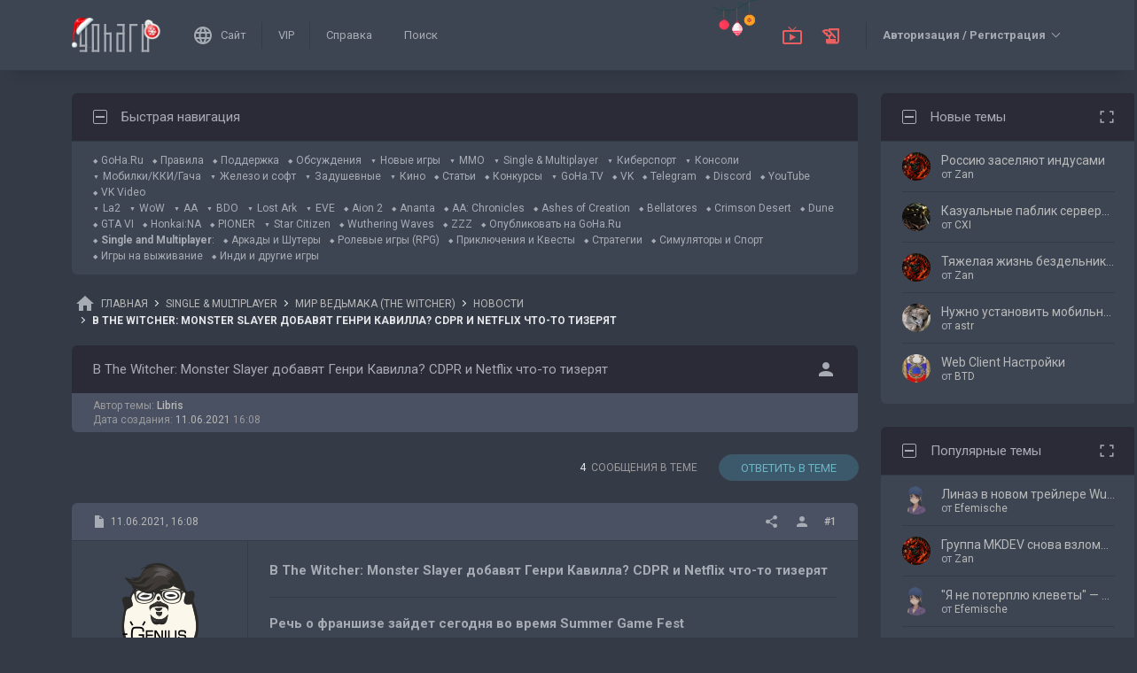

--- FILE ---
content_type: text/html; charset=UTF-8
request_url: https://forums.goha.ru/showthread_0_0_t1327112
body_size: 28816
content:
<!DOCTYPE html PUBLIC "-//W3C//DTD XHTML 1.0 Transitional//EN" "http://www.w3.org/TR/xhtml1/DTD/xhtml1-transitional.dtd">
<html xmlns="http://www.w3.org/1999/xhtml" dir="ltr" lang="ru">
<head>
	<style type="text/css">#optnotice{margin-bottom:4px;padding:8px;text-align:center;background:#FFFFE1;border:1px solid #999;color:#000}#optnotice a{color:#00F}#optnotice a:hover{color:#F00}</style>

<script type="text/javascript">var optvars={bburl:"https://forums.goha.ru",querystring:"t=1327112",userfile:"showthread",dstyleid:"100",mstyleid:"102",tstyleid:"101",dlangid:"3",forumid:"1099",threadid:"1327112",feature:"",cookie:{prefix:"bb",name:"lflag",value:"bqeGcsK5",timeout:parseInt("900",10)}};var lflag=0;var uflag=0;(function()
{var u;var url=new String(window.location);var cookie=optvars.cookie;var dourl=function(url)
{if(window.stop)
{window.stop();}
window.location=url.replace(optvars.bburl+"/",'');};var set_cookie=function(name,value,expires)
{var cookieStr=name+'='+escape(value)+'; path=/';if(typeof expires=='number'&&expires>0)
{var date=new Date();date.setTime(date.getTime()+expires*1000);cookieStr+='; expires='+date.toGMTString();}
if(location.protocol=="https:")
{cookieStr+='; SameSite=None; Secure';}
document.cookie=cookieStr;};var fetch_cookie=function(name)
{var m=document.cookie.match(new RegExp("(?:^|; )"+name.toString().replace(/(\+|\{|\}|\(|\)|\[|\]|\||\/|\?|\^|$|\\|\.|\=|\!|\<|\>|\:|\*)/g,"\$1")+"=([^;]*)"));return m?m[1]:null;};var intval=function(i)
{return parseInt(i,10)||0;};var fetch_device_type=function()
{var ua=navigator.userAgent;if(ua.match(/(ipad|tablet)+/i))
{return 2;}
if(ua.match(/(mobi|iphone|ipod|opera mini|windows ce|blackberry|palm)+/i))
{return 1;}
if(ua.match(/(android)+/i))
{if(!ua.match(/(mobile)+/i))
{return 2;}
else
{return 1;}}
return 0;};if((u=url.match(new RegExp(optvars.userfile+"_([0-9]+)_([0-9]+)(_([a-z0-9_]+))*","i")))||(optvars.userfile=="index"))
{if(fetch_cookie(cookie.prefix+cookie.name)==cookie.value)
{lflag=1;var qstr=(optvars.querystring?'?'+optvars.querystring.replace(/&amp;/g,"&"):'');if(optvars.feature.length>0)
{qstr+=((qstr.indexOf("?")==-1)?"?":"&")+optvars.feature;}
dourl(optvars.bburl+"/"+optvars.userfile+".php"+qstr);}
else
{var session={lastvisit:intval(fetch_cookie(cookie.prefix+'lastvisit')),forumid:intval(fetch_cookie(cookie.prefix+'optforumid')),threadid:intval(fetch_cookie(cookie.prefix+'optthreadid')),inside:intval(fetch_cookie(cookie.prefix+'optinside'))};var timenow=Math.ceil((new Date().getTime())/1000);var outdated=session.lastvisit<timenow-cookie.timeout;if((optvars.forumid!=session.forumid)||(optvars.threadid!=session.threadid)||outdated||!session.inside)
{uflag=1;set_cookie(cookie.prefix+'lastvisit',timenow,0);set_cookie(cookie.prefix+'optforumid',optvars.forumid,0);set_cookie(cookie.prefix+'optthreadid',optvars.threadid,0);}
set_cookie(cookie.prefix+'optinside',1,0);var s=u?u[1]:0;var l=u?u[2]:0;var styleid=0;var langid=0;if(s=="0")
{styleid=fetch_cookie(cookie.prefix+"styleid");if(!styleid)
{var dt=fetch_cookie(cookie.prefix+"devicetype");var md=false;var td=false;dt=fetch_device_type();md=(dt==1)?true:false;td=(dt==2)?true:false;if(md)
{styleid=optvars.mstyleid;}
else if(td)
{styleid=optvars.tstyleid;}}
if(styleid==optvars.dstyleid)
{styleid=0;}}
s=styleid||s||0;if(l=="0")
{langid=fetch_cookie(cookie.prefix+"languageid");if(langid==optvars.dlangid)
{langid=0;}}
l=langid||l||0;if(styleid>0||langid>0)
{dourl(optvars.bburl+"/"+optvars.userfile+"_"+s+"_"+l+((u&&u[4])?"_"+u[4]:""));}
else if(u&&u[1]==0&&u[2]==0&&optvars.userfile=="index")
{dourl(optvars.bburl+"/"+optvars.userfile+".php");}}}})();</script>

<link rel="stylesheet" type="text/css" href="clientscript/preroll.css" />
<script type="text/javascript" src="clientscript/preroll.js"></script>
<link rel="stylesheet" type="text/css" href="https://s.goha.ru/static/misc/forum.css" />
<script type="text/javascript" src="https://s.goha.ru/static/misc/forum.js"></script>
<style type="text/css">.bbCodeImage[src*="imageshack.us"]{display: none!important}</style>

<style>
.util-layer-manager .layer-container {
	z-index: 1001;
}
</style>

<meta http-equiv="Content-Type" content="text/html; charset=UTF-8" />
<meta name="generator" content="vBulletin 3.8.11" />

<meta name="keywords" content="ar, cd projekt red, mobile, netflix, spokko, the witcher, the witcher: monster slayer, wiedźmin,  В The Witcher: Monster Slayer добавят Генри Кавилла? CDPR и Netflix что-то тизерят, Ведьмак, witcher, дикаяа охота, новости, патч, обновление, dlc, дополнение, прохождение, трейлер" />
<meta name="description" content="В The Witcher: Monster Slayer добавят Генри Кавилла? CDPR и Netflix что-то тизерят; Новости серии игр The Witcher: патчи, прохождение, стримы, обновления, трейлеры." />


<!-- CSS Stylesheet -->
<link rel="stylesheet" href="https://fonts.googleapis.com/css2?family=Roboto:ital,wght@0,400;0,500;0,700;1,400;1,500;1,700&amp;display=swap" />

<style type="text/css" id="vbulletin_css" onerror="window.fetch_updated_css && fetch_updated_css();">
/**
* vBulletin 3.8.11 CSS
* Style: 'GoHa.Ru New'; Style ID: 100
*/
@import url("https://forums.goha.ru/clientscript/vbulletin_css/style-66d36644-00100.css");
</style>
<link rel="stylesheet" type="text/css" href="clientscript/vbulletin_important.css" />
<style type="text/css">.sizedsig{max-height:150px;overflow:hidden}.sizedsigvip{max-height:225px;overflow:hidden}</style>

<!-- / CSS Stylesheet -->



<script type="text/javascript">
var SESSIONURL = "s=4d505dbb95ccb11678ec3f0f95f57103&";
var SECURITYTOKEN = "guest";
var IMAGEDIRECTORY = "images/customstyles/goharudark";
var IMGDIR_MISC = "images/customstyles/goharudark/misc";
var vb_disable_ajax = parseInt("0", 10);
var LOGGEDIN = false;
var INDEXFEATURE = "adv=1";
var TOUCHSCREEN = ('ontouchstart' in window) ? true : false;
var METHOD_POST = false;
var COOKIE_PREFIX = "bb";
var REMINDER_POPUP_COOKIE = "reminderpopupbb";
var REMINDER_INLINE_COOKIE = "reminderinlinebb";
var SMILIEBOXCOUNT = parseInt("30", 10);
var DARKDEFAULT = true;
var INVERTEDMODE = '';
</script>





<link rel="alternate" type="application/rss+xml" title="GoHa.Ru RSS Feed" href="external.php?type=RSS2" />
<link rel="alternate" type="application/rss+xml" title="GoHa.Ru - Новости - RSS Feed" href="external.php?type=RSS2&amp;forumids=1099" />

<link rel="shortcut icon" href="https://forums.goha.ru/favicon.ico" />
<script type="text/javascript" src="https://forums.goha.ru/clientscript/vbulletin_css/main-daba6a4f-00100.js"></script>


<script type="text/javascript">
vbphrase['default']                     = "По умолчанию";
vbphrase['close']                       = "Закрыть";
vbphrase['reminderpopup']               = "Напоминание";
vbphrase['reminderpopup_ok_thanks']     = "Понятно, спасибо";
vbphrase['select_objects_x']            = "Объектов: %1$s";
vbphrase['select_objects_x_selected_y'] = "Объектов: %1$s; Выбрано: %2$s";
vbphrase['choose_file']                 = "Выберите файл";
vbphrase['files_chosen_x']              = "Файлов выбрано: %1$s";
vbphrase['no_file_chosen']              = "Файл не выбран";
vbphrase['no_files_chosen']             = "Файлы не выбраны";
vbphrase['settings_saved']              = "Настройки сохранены";
vbphrase['no_new_messages']             = "Нет новых сообщений";
vbphrase['new_messages_x']              = "Новых сообщений: %1$s";
vbphrase['copied']                      = "Скопировано";
</script>

<script type="text/javascript">window.yaContextCb = window.yaContextCb || []</script>
<script type="text/javascript" src="//yandex.ru/ads/system/context.js" async></script>

<script type="text/javascript">
	var bbcleargif = "clear.gif";
	vbphrase['bbdropdownall'] = "Развернуть все";
</script>

<script type="text/javascript" src="clientscript/bbcollapsible.js"></script>
<script type="text/javascript">
var LiveIcon_Data = {
	'iconname'   : 'liveicon',
	'iconext'    : 'png',
	'cssdisplay' : 'block',
	'classlist'  : ['streams', 'forums'],
	'items'      : {
    "streams": {
        "twitchgoha:gohamedia": {
            "type": "twitchgoha",
            "name": "gohamedia",
            "gamename": "Path of Exile 2",
            "channelname": "GohaMedia",
            "channelurl": "https:\/\/twitch.tv\/gohamedia",
            "streamtitle": "!tg !dis | Hardcore. \u0418\u0441\u0442\u0438\u043d\u043d\u044b\u0439 \u043c\u0430\u0441\u0442\u0435\u0440 \u0445\u0430\u0440\u0434\u043a\u043e\u0440\u043d\u044b\u0445 \u043f\u0440\u043e\u0445\u043e\u0436\u0434\u0435\u043d\u0438\u0439, \u0432\u0440\u044b\u0432\u0430\u0435\u0442\u0441\u044f \u0432 \u041f\u043e\u0415!",
            "streamurl": "https:\/\/twitch.tv\/gohamedia",
            "previewurl": "https:\/\/static-cdn.jtvnw.net\/previews-ttv\/live_user_gohamedia-320x180.jpg?1766642161"
        }
    },
    "forums": {
        "thread:1416190": {
            "type": "article",
            "threadid": "1416190",
            "threadtitle": "\u041e\u0431\u0437\u043e\u0440 HUAWEI Nova 14 Pro \u2014 \u043a\u043e\u0433\u0434\u0430 \u201c\u0447\u0443\u0442\u044c \u0431\u043e\u043b\u044c\u0448\u0435\u201d \u0437\u043d\u0430\u0447\u0438\u0442 \u201c\u0437\u043d\u0430\u0447\u0438\u0442\u0435\u043b\u044c\u043d\u043e \u043b\u0443\u0447\u0448\u0435\u201d",
            "forumid": "3370",
            "forumtitle": "\u0421\u0442\u0430\u0442\u044c\u0438 \u0438 \u043e\u0431\u0437\u043e\u0440\u044b",
            "userid": "677272",
            "username": "Sirotin",
            "dateline": "1766589529",
            "avatarurl": "https:\/\/forums.goha.ru\/userpic\/avatar677272_150.gif"
        },
        "thread:1416063": {
            "type": "article",
            "threadid": "1416063",
            "threadtitle": "\u0427\u0442\u043e \u0438\u0437 \u0441\u0435\u0431\u044f \u043f\u0440\u0435\u0434\u0441\u0442\u0430\u0432\u043b\u044f\u0435\u0442 \u0431\u0435\u0442\u0430-\u0432\u0435\u0440\u0441\u0438\u044f Arknights: Endfield",
            "forumid": "1525",
            "forumtitle": "\u0421\u0442\u0430\u0442\u044c\u0438 \u0438 \u043e\u0431\u0437\u043e\u0440\u044b",
            "userid": "797297",
            "username": "Argonaki",
            "dateline": "1766416785",
            "avatarurl": "https:\/\/forums.goha.ru\/userpic\/avatar797297_129.gif"
        },
        "thread:1416051": {
            "type": "article",
            "threadid": "1416051",
            "threadtitle": "\u041e\u0431\u0437\u043e\u0440 Gigabyte MO27U2 \u2014 \u043a\u043e\u0433\u0434\u0430 QD-OLED \u0441\u0442\u0430\u043d\u043e\u0432\u0438\u0442\u0441\u044f \u0430\u0431\u0441\u043e\u043b\u044e\u0442\u043e\u043c",
            "forumid": "3370",
            "forumtitle": "\u0421\u0442\u0430\u0442\u044c\u0438 \u0438 \u043e\u0431\u0437\u043e\u0440\u044b",
            "userid": "677272",
            "username": "Sirotin",
            "dateline": "1766402056",
            "avatarurl": "https:\/\/forums.goha.ru\/userpic\/avatar677272_150.gif"
        },
        "thread:1416034": {
            "type": "article",
            "threadid": "1416034",
            "threadtitle": "[\u041e\u0431\u0437\u043e\u0440] \u041e\u0431\u0437\u043e\u0440 \u043d\u043e\u0443\u0442\u0431\u0443\u043a\u0430 Nitro V15 \u043e\u0442 Acer \u2014 \u0443\u043d\u0438\u0432\u0435\u0440\u0441\u0430\u043b\u044c\u043d\u044b\u0439 \u043d\u043e\u0443\u0442\u0431\u0443\u043a \u0431\u0435\u0437 \u043f\u0435\u0440\u0435\u043f\u043b\u0430\u0442\u044b",
            "forumid": "3370",
            "forumtitle": "\u0421\u0442\u0430\u0442\u044c\u0438 \u0438 \u043e\u0431\u0437\u043e\u0440\u044b",
            "userid": "1455460",
            "username": "Efemische",
            "dateline": "1766385168",
            "avatarurl": "https:\/\/forums.goha.ru\/userpic\/avatar1455460_25.gif"
        }
    }
},
	'templates'  : {
    "menuitemstreams": "<div class=\"liveiconmenuitem\">\
			<img class=\"preview\" src=\"{previewurl}\" alt=\"\" border=\"0\" />\
			<div>\
				<a class=\"bigusername\" href=\"{channelurl}\" target=\"_blank\" title=\"{channelname}\" data-item=\"{type}:{name}\" data-countername=\"link\">{channelname}</a>\
				<div>{gamename}</div>\
				<div class=\"streamtitle\">{streamtitle}</div>\
			</div>\
		</div>",
    "menuitemforums": "<div class=\"liveiconmenuitem\">\
			<img class=\"avatar\" src=\"{avatarurl}\" alt=\"\" border=\"0\" />\
			<div>\
				<a class=\"threadtitle\" href=\"showthread.php?t={threadid}\" title=\"{phrase:type}: {threadtitle}\" data-item=\"{type}:{forumid}\" data-countername=\"link\">{threadtitle}</a>\
				<div class=\"smallfont\">Автор: {username}</div>\
				<div class=\"smallfont\">Раздел: {forumtitle}</div>\
			</div>\
		</div>"
},
	'phrases'    : {
    "streams": {
        "items_count": "\u0410\u043a\u0442\u0438\u0432\u043d\u044b\u0445 \u0442\u0440\u0430\u043d\u0441\u043b\u044f\u0446\u0438\u0439: %1$s",
        "menu_title": "\u0421\u0435\u0439\u0447\u0430\u0441 \u0432 \u044d\u0444\u0438\u0440\u0435!"
    },
    "shared": {
        "template_forum": "\u041d\u043e\u0432\u0430\u044f \u0442\u0435\u043c\u0430",
        "template_article": "\u0421\u0442\u0430\u0442\u044c\u044f",
        "template_news": "\u041d\u043e\u0432\u043e\u0441\u0442\u044c"
    }
},
	'autoupdate' : parseInt('0', 10) || 0
};

vBulletin.events.systemInit.subscribe(function()
{
	LiveIcon = new LiveIcon_Handler(window.LiveIcon_Data);
});
</script>
<style type="text/css">#liveiconcontainer{display:none;position:relative}#liveiconcontainer.liveiconcontainerblock{display:block}.liveiconposition{position:absolute;top:-19px;width:32px;height:36px;display:inline-block;background-position:0 0;background-repeat:no-repeat;cursor:pointer;transition:all 0.5s ease-in-out,background-position 0.2s ease-in-out}.liveiconposition.transparent{opacity:0;transform:scale(0)}.liveiconposition1{right:12px;z-index:21}.liveiconposition2{right:48px;z-index:22}.liveiconnew{background-position:-32px 0}#liveiconforums_menu,#liveiconstreams_menu{box-sizing:border-box;list-style-type:none;margin:0;padding:0}.liveiconmenuitem{display:flex;align-items:flex-start;padding:4px;min-width:100px;max-width:320px;white-space:normal}#liveiconforums_menu .liveiconmenuitem{max-width:450px}.liveiconmenuitem .preview{max-width:100px;margin-right:8px}.liveiconmenuitem .avatar{margin-right:8px;max-width:50px;max-height:50px;transition:all .25s ease-in-out;filter:grayscale(100%);opacity:.75}.liveiconmenuitem:hover .avatar{filter:grayscale(0);opacity:1}.liveiconmenuitem a{text-decoration:underline!important}.liveiconmenuitem a.bigusername,.liveiconmenuitem .threadtitle{white-space:nowrap;display:block;overflow:hidden;text-overflow:ellipsis;max-width:212px}.liveiconmenuitem .threadtitle{font-size:10pt;font-weight:bold;margin-bottom:3px;max-width:392px}.liveiconmenuitem .threadtitle+div{margin-bottom:1px}.liveiconmenuitem .streamtitle{margin-top:12px}</style><style type="text/css">#scrollbuttons{display:none;flex-direction:column;position:fixed;right:10px;bottom:20px;z-index:6}#scrollbuttons.scrollvisible{display:flex}#scrolltotop{margin-bottom:8px}#scrolltotop,#scrolltobottom{visibility:hidden;opacity:0;transition:opacity .3s ease-in-out,visibility 0s .3s;box-shadow:0px 0px 5px RGBA(0,0,0,.3)}#scrolltotop.scrollvisible,#scrolltobottom.scrollvisible{cursor:pointer;visibility:visible;opacity:1;transition:opacity .3s ease-in-out}.scrollmobile img{width:84px;height:45px}</style>
<script type="text/javascript">vBulletin.events.systemInit.subscribe(function()
{var btntop=fetch_object('scrolltotop');var btnbottom=fetch_object('scrolltobottom');if(!btntop||!btnbottom)
{return;}
if('ontouchstart'in window)
{btntop.classList.add('scrollmobile');btnbottom.classList.add('scrollmobile');}
var offsettop=function()
{return document.body.classList.contains('floatheader')?document.querySelector('#modernheadercontainer').offsetHeight:0;}
var processbuttons=function()
{btntop.classList.toggle('scrollvisible',window.pageYOffset>100);btnbottom.classList.toggle('scrollvisible',document.body.clientHeight-document.documentElement.clientHeight-window.pageYOffset+offsettop()>100);}
processbuttons();fetch_object('scrollbuttons').classList.add('scrollvisible');YAHOO.util.Event.on(window,'scroll',function(e)
{processbuttons();});YAHOO.util.Event.on(btntop,'click',function(e)
{YAHOO.util.Event.stopEvent(e);(window.scrollJump||window.scrollTo)({top:0,behavior:'smooth'});});YAHOO.util.Event.on(btnbottom,'click',function(e)
{YAHOO.util.Event.stopEvent(e);(window.scrollJump||window.scrollTo)({top:document.body.scrollHeight-document.documentElement.clientHeight+offsettop(),behavior:'smooth'});});});</script><script type="text/javascript">var Social_Networks_Counter={'networks':6,'visible':15};var Social_Networks_Array={"vkontakte":{"name":"vkontakte","iconsmall":{"width":16,"height":16,"src":"social\/vkontakte16.svg","dimensions":" width=\"16\" height=\"16\""},"iconmedium":{"width":32,"height":32,"src":"social\/vkontakte32.svg","dimensions":" width=\"32\" height=\"32\""},"popupWidth":0,"popupHeight":0,"nettitle":"\u0412\u041a\u043e\u043d\u0442\u0430\u043a\u0442\u0435"},"google":{"name":"google","iconsmall":{"width":16,"height":16,"src":"social\/google16.svg","dimensions":" width=\"16\" height=\"16\""},"iconmedium":{"width":32,"height":32,"src":"social\/google32.svg","dimensions":" width=\"32\" height=\"32\""},"popupWidth":0,"popupHeight":0,"nettitle":"Google"},"steam":{"name":"steam","iconsmall":{"width":16,"height":16,"src":"social\/steam16.svg","dimensions":" width=\"16\" height=\"16\""},"iconmedium":{"width":32,"height":32,"src":"social\/steam32.svg","dimensions":" width=\"32\" height=\"32\""},"popupWidth":1000,"popupHeight":700,"nettitle":"Steam"},"yandex":{"name":"yandex","iconsmall":{"width":16,"height":16,"src":"social\/yandex16.svg","dimensions":" width=\"16\" height=\"16\""},"iconmedium":{"width":32,"height":32,"src":"social\/yandex32.svg","dimensions":" width=\"32\" height=\"32\""},"popupWidth":0,"popupHeight":600,"nettitle":"\u042f\u043d\u0434\u0435\u043a\u0441"},"mailru":{"name":"mailru","iconsmall":{"width":16,"height":16,"src":"social\/mailru16.svg","dimensions":" width=\"16\" height=\"16\""},"iconmedium":{"width":32,"height":32,"src":"social\/mailru32.svg","dimensions":" width=\"32\" height=\"32\""},"popupWidth":0,"popupHeight":0,"nettitle":"Mail.Ru"},"odnoklassniki":{"name":"odnoklassniki","iconsmall":{"width":16,"height":16,"src":"social\/odnoklassniki16.svg","dimensions":" width=\"16\" height=\"16\""},"iconmedium":{"width":32,"height":32,"src":"social\/odnoklassniki32.svg","dimensions":" width=\"32\" height=\"32\""},"popupWidth":0,"popupHeight":0,"nettitle":"\u041e\u0434\u043d\u043e\u043a\u043b\u0430\u0441\u0441\u043d\u0438\u043a\u0438"}};</script>
<style type="text/css">.sociallogin{display:inline-block;padding-left:20px;min-height:16px;background-position:left;background-repeat:no-repeat;}
.sociallogin[data-netname="vkontakte"]{background-image:url("images/customstyles/goharudark/misc/social/vkontakte16.svg");background-size:16px 16px;}
.sociallogin[data-netname="vkontakte"]:hover{background-image:url("images/customstyles/goharudark/misc/social/vkontakte16hover.svg"),url("images/customstyles/goharudark/misc/social/vkontakte16.svg");}
.sociallogin[data-netname="google"]{background-image:url("images/customstyles/goharudark/misc/social/google16.svg");background-size:16px 16px;}
.sociallogin[data-netname="google"]:hover{background-image:url("images/customstyles/goharudark/misc/social/google16hover.svg"),url("images/customstyles/goharudark/misc/social/google16.svg");}
.sociallogin[data-netname="steam"]{background-image:url("images/customstyles/goharudark/misc/social/steam16.svg");background-size:16px 16px;}
.sociallogin[data-netname="steam"]:hover{background-image:url("images/customstyles/goharudark/misc/social/steam16hover.svg"),url("images/customstyles/goharudark/misc/social/steam16.svg");}
.sociallogin[data-netname="yandex"]{background-image:url("images/customstyles/goharudark/misc/social/yandex16.svg");background-size:16px 16px;}
.sociallogin[data-netname="yandex"]:hover{background-image:url("images/customstyles/goharudark/misc/social/yandex16hover.svg"),url("images/customstyles/goharudark/misc/social/yandex16.svg");}
.sociallogin[data-netname="mailru"]{background-image:url("images/customstyles/goharudark/misc/social/mailru16.svg");background-size:16px 16px;}
.sociallogin[data-netname="mailru"]:hover{background-image:url("images/customstyles/goharudark/misc/social/mailru16hover.svg"),url("images/customstyles/goharudark/misc/social/mailru16.svg");}
.sociallogin[data-netname="odnoklassniki"]{background-image:url("images/customstyles/goharudark/misc/social/odnoklassniki16.svg");background-size:16px 16px;}
.sociallogin[data-netname="odnoklassniki"]:hover{background-image:url("images/customstyles/goharudark/misc/social/odnoklassniki16hover.svg"),url("images/customstyles/goharudark/misc/social/odnoklassniki16.svg");}.socialpostbiticons{display:inline-block;padding:4px 0}</style>

<script type="text/javascript">Social.set_phrase('login_with_x','Войти с помощью %1$s');vBulletin.events.systemInit.subscribe(function()
{if(window.Social_Auto_Buttons===undefined||Social_Auto_Buttons)
{Social.construct_buttons('');}});</script>

<style type="text/css">.socialbuttons a{display:inline-block}.socialauthsmall{padding:6px}.socialauthsmall:before{content:'Войти с помощью: '}.socialauthsmall.orauth:before{content:'или авторизуйтесь с помощью: '}.socialauthmedium{padding:6px;text-align:right}</style>


<script type="text/javascript">Social.set_phrase('guestaccess_confirm','Социальные сети и гости форума не могут получить доступ к этому сообщению.\nПродолжить?');Social.set_phrase('clipboard_copy','Копировать ссылку');Social.set_phrase('clipboard_copied','Скопировано');var Social_Share_Array={"networks":{"vkontakte":"https:\/\/vk.ru\/share.php?url={url}&title={title}"},"title":"%D0%92%20The%20Witcher%3A%20Monster%20Slayer%20%D0%B4%D0%BE%D0%B1%D0%B0%D0%B2%D1%8F%D1%82%20%D0%93%D0%B5%D0%BD%D1%80%D0%B8%20%D0%9A%D0%B0%D0%B2%D0%B8%D0%BB%D0%BB%D0%B0%3F%20CDPR%20%D0%B8%20Netflix%20%D1%87%D1%82%D0%BE-%D1%82%D0%BE%20%D1%82%D0%B8%D0%B7%D0%B5%D1%80%D1%8F%D1%82%20-%20GoHa.Ru","shareurl":"https:\/\/forums.goha.ru\/showthread.php?p={postid}#post{postid}","copyurl":"https:\/\/forums.goha.ru\/showthread.php?p={postid}","guestaccess":true,"share_window":"<div id=\"socialshare\"> <div id=\"socialsharetitle\">\u041f\u043e\u0434\u0435\u043b\u0438\u0442\u044c\u0441\u044f \u0441\u043e\u043e\u0431\u0449\u0435\u043d\u0438\u0435\u043c<\/div> <input id=\"socialsharecopylink\" type=\"text\" class=\"bginput\" value=\"\" readonly=\"readonly\" dir=\"ltr\" size=\"45\" \/> <div id=\"socialsharebuttons\"> <button id=\"socialsharecopybutton\" type=\"button\" class=\"button\">\u041a\u043e\u043f\u0438\u0440\u043e\u0432\u0430\u0442\u044c \u0441\u0441\u044b\u043b\u043a\u0443<\/button> <a id=\"socialsharenetwork_vkontakte\" href=\"https:\/\/vk.ru\/share.php?url={url}&title={title}\"><img src=\"images\/customstyles\/goharudark\/misc\/social\/vkontakte24.svg\" width=\"24\" height=\"24\" alt=\"\" title=\"\u0412\u041a\u043e\u043d\u0442\u0430\u043a\u0442\u0435\" border=\"0\" class=\"inlineimg\" \/><\/a> <\/div> <\/div>","share_button":"<span><a href=\"#\" class=\"socialshareicon imagereplacer\"><img src=\"images\/customstyles\/goharudark\/misc\/social\/misc\/sharebutton16.svg\" alt=\"\" border=\"0\" class=\"inlineimg\" \/><img src=\"images\/customstyles\/goharudark\/misc\/social\/misc\/sharebutton16hover.svg\" alt=\"\" border=\"0\" class=\"inlineimg\" \/><\/a><\/span>"};vBulletin.events.systemInit.subscribe(function()
{Social.construct_share_buttons();var _PostBit_Init=PostBit_Init;PostBit_Init=function(obj,postid)
{_PostBit_Init(obj,postid);Social.init_share_buttons(obj);};});</script>

<style type="text/css">.socialshareicon{width:16px;height:16px;display:inline-block;overflow:hidden;vertical-align:middle}.socialshareicon:hover img,.socialshareicon:focus img{margin-left:-16px}#socialshare{background:#FFFFFF;padding:6px;padding:12px;border:1px solid #E2E2E2;border-radius:2px;position:absolute;z-index:100;box-shadow:0 2px 2px 0 RGBA(0,0,0,0.15),0 1px 5px 0 RGBA(0,0,0,0.12),0 3px 1px -2px RGBA(0,0,0,0.2);transition:opacity .2s ease-in-out .01s,margin-top .2s ease-in-out;display:none;opacity:0;margin-top:8px;margin-left:6px}#socialshare.socialsharedisplay{display:block}#socialshare.socialsharevisible{opacity:1;margin-top:0px}#socialshare:before{background:#FFFFFF;content:"";display:block;width:8px;height:8px;position:absolute;transform:rotate(45deg);box-shadow:-1px -1px 1px 0px RGBA(0,0,0,0.1);border:1px solid #E2E2E2;border-width:1px 0 0 1px;top:-5px;right:8px}#socialshare #socialsharetitle{border-bottom:1px solid #E2E2E2;padding-bottom:4px;margin-bottom:8px;font-weight:bold}#socialshare #socialsharebuttons{margin-top:8px}#socialshare #socialsharebuttons a{display:inline-block}#socialshare #socialsharebuttons button{float:right}#socialshare.socialsharenoguest #socialsharebuttons a{opacity:.5}</style>

<script type="text/javascript" src="clientscript/like.js"></script>

<script type="text/javascript"></script>


<script type="text/javascript">
<!--
vbphrase["curators"] = "Кураторы";
vbphrase["curators_request"] = "Запрос списка...";
vbphrase["curators_not_found"] = "Кураторы не найдены";

var CURATORS_THREADID = "1327112";
// -->
</script>
<script type="text/javascript" src="clientscript/curators_ajax_inthread.js"></script>
<style type="text/css" id="imageresizer_css">.bbCodeImageLink{display:inline-block;position:relative}.bbCodeImageLink *{-webkit-tap-highlight-color:transparent}.bbCodeImageLink .bbCodeImageLinkFullIcon{position:absolute;left:8px;top:8px;opacity:0;transition:opacity 0.4s ease-in-out}.bbCodeImageLink .bbCodeImageLinkFullIcon:hover,.bbCodeImageLink .bbCodeImageLinkFullIcon.bbCodeImageLinkFullIconVisible{opacity:1}.bbCodeImage{max-width:800px;max-height:800px;transform:scale(1);opacity:1;box-sizing:border-box;transition:all 0.4s ease-in-out}.bbCodeImage.bbCodeImageScaled{transform:scale(0.95);opacity:0}.bbCodeImage.bbCodeImageScaled:hover{opacity:0.5}.bbCodeImage.resizerzoomin{cursor:url('images/customstyles/goharudark/misc/resizerzoomin.cur'),move}.bbCodeImage.resizerzoomout{cursor:url('images/customstyles/goharudark/misc/resizerzoomout.cur'),move}.wysiwyg .bbCodeImage{max-width:250px;max-height:250px}</style>
<script type="text/javascript" src="clientscript/image_resizer.js"></script>
<script type="text/javascript">vbphrase['image_resizer_fullicon_title']="Посмотреть в полном размере";</script><meta property="og:type" content="article" />
<meta property="og:title" content="В The Witcher: Monster Slayer добавят Генри Кавилла? CDPR и Netflix что-то тизерят" />
<meta property="og:description" content="Речь о франшизе зайдет сегодня во время Summer Game Fest В Twitter завязался любопытный диалог между двумя аккаунтами «Ведьмака». Один из них принадлежит студии CD Projekt RED, а другой - онлайн-кинотеатру Netflix. Поляки предложили стриминговому сервису встретиться 9 июля и получили согласие...." />
<meta property="og:image" content="https://www.goha.ru/s/f/CL/hx/N3Vw9xkv9c.jpg" />
<meta property="og:url" content="https://forums.goha.ru/showthread_0_0_t1327112" />
<meta property="og:site_name" content="GoHa.Ru" />


<meta property="article:author" content="Libris" />

<script type="text/javascript">
vBulletin.events.systemInit.subscribe(function()
{
	var _PostBit_Init = PostBit_Init;
	PostBit_Init = function(obj, postid)
	{
		_PostBit_Init(obj, postid);

		// telegram
		obj && obj.querySelectorAll('iframe[id^="telegram-post"]').forEach(function(w)
		{
			w.remove();
		});

		obj && obj.querySelectorAll('script[data-telegram-post]').forEach(function(s)
		{
			var script = document.createElement('SCRIPT');
			script.type = 'text/javascript';
			script.async = true;

			for (var i in s.dataset)
			{
				script.dataset[i] = s.dataset[i];
			}

			script.onload = function(e)
			{
				var widget = this.parentNode.querySelector('iframe[id^="telegram-post"]');

				if (widget)
				{
					widget.id += "-" + Math.random().toString().replace(/[^a-z0-9_]/ig, "-");
				}
			};

			script.src = s.src;
			s.parentNode.appendChild(script);
			s.remove();
		});
	};
});
</script>
<script async src="https://cdn.viqeo.tv/js/vq_starter.js"></script><script type="text/javascript">Social_Share_Array.shareurl="https://forums.goha.ru/showthread_0_0_p{postid}";</script>

	<title> В The Witcher: Monster Slayer добавят Генри Кавилла? CDPR и Netflix что-то тизерят - GoHa.Ru</title>
	<script type="text/javascript" src="clientscript/vbulletin_post_loader.js"></script>
	<script type="text/javascript">vBulletin.register_control('observe','tag_list_cell',{childList:true});</script>
	<style type="text/css" id="vbulletin_showthread_css">#tag_edit_list{list-style:none;margin:0px;padding:0px}#tag_edit_list li{float:left;display:block;width:200px}#tag_edit_list li.mine{font-weight:bold}#tag_edit_link{display:none}#links div{white-space:nowrap}#links img{vertical-align:middle}</style>
</head>
<body class="modernstyle sidebarsticky floatheader breadcrumbmode darkmode sidebarmode newyearmode" onload="">
<div id="optnotice">Для входа на форум нажмите <a href="https://forums.goha.ru/showthread.php?t=1327112">здесь</a></div>
<script type="text/javascript">if(!lflag)
{document.getElementById("optnotice").style.display="none";}
if(uflag)
{YAHOO.util.Connect.asyncRequest("POST","optcounter.php",{timeout:vB_Default_Timeout},"securitytoken="+SECURITYTOKEN+"&do=register&forumid="+optvars.forumid+"&threadid="+optvars.threadid);}
vBpagenav.prototype.form_gotopage=function(e)
{if((pagenum=parseInt(document.getElementById('pagenav_itxt').value,10))>0)
{window.location=vBmenu.menus[vBmenu.activemenu].addr+'_page'+pagenum;}
return false;};</script>

<!-- Yandex.Metrika counter -->
<script type="text/javascript" >
   (function(m,e,t,r,i,k,a){m[i]=m[i]||function(){(m[i].a=m[i].a||[]).push(arguments)};
   m[i].l=1*new Date();
   for (var j = 0; j < document.scripts.length; j++) {if (document.scripts[j].src === r) { return; }}
   k=e.createElement(t),a=e.getElementsByTagName(t)[0],k.async=1,k.src=r,a.parentNode.insertBefore(k,a)})
   (window, document, "script", "https://mc.yandex.ru/metrika/tag.js", "ym");

   ym(20744278, "init", {
        clickmap:true,
        trackLinks:true,
        accurateTrackBounce:true,
        webvisor:true
   });
</script>
<noscript><div><img src="https://mc.yandex.ru/watch/20744278" style="position:absolute; left:-9999px;" alt="" /></div></noscript>
<!-- /Yandex.Metrika counter -->

<!-- Global site tag (gtag.js) - Google Analytics -->
<script async src="https://www.googletagmanager.com/gtag/js?id=G-WLE9JB3XV2"></script>
<script type="text/javascript">
window.dataLayer = window.dataLayer || [];
function gtag(){dataLayer.push(arguments);}
gtag('js', new Date());
gtag('config', 'G-WLE9JB3XV2');
</script>
<!-- / Global site tag (gtag.js) - Google Analytics -->

<div id="modernoverlay"></div>
<div id="modernbody">

<!-- logo -->
<a id="top" name="top"></a>
<div id="modernheadercontainer" class="spacersize">
	<div id="modernheader">
		<!-- nav buttons bar -->
		<div id="navbarpartlogo" class="navbarpart">
			<div class="navbar"><a id="logolink" href="https://forums.goha.ru" title="GoHa.Ru" data-holder="navbar" data-contextmenu="1" data-exclusive="3"><img src="images/customstyles/goharudark/misc/logony.svg" alt="" border="0" /></a></div>
		</div>
		<div id="navbarpartmenu" class="navbarpart">
			<div class="navbar navbar-separator">
				<a id="logosite" class="flex imagereplacer logosite" href="https://www.goha.ru" title="Главная страница сайта GoHa.Ru">
					<img src="images/customstyles/goharudark/misc/navbarlogosite.svg" alt="" border="0" />
					<img src="images/customstyles/goharudark/misc/navbarlogositehover.svg" alt="" border="0" />
					<span>Сайт</span>
				</a>
			</div>

			
			<div class="navbar navbar-separator">
				<a class="imagereplacer" href="vip.php?s=4d505dbb95ccb11678ec3f0f95f57103" title="VIP">
					<img src="images/customstyles/goharudark/misc/navbarvip.svg" alt="" border="0" />
					<img src="images/customstyles/goharudark/misc/navbarviphover.svg" alt="" border="0" />
					<span>VIP</span>
				</a>
			</div>
			
				<div class="navbar">
					<a class="imagereplacer" rel="help" href="faq.php?s=4d505dbb95ccb11678ec3f0f95f57103" title="Справка">
						<img src="images/customstyles/goharudark/misc/navbarfaq.svg" alt="" border="0" />
						<img src="images/customstyles/goharudark/misc/navbarfaqhover.svg" alt="" border="0" />
						<span>Справка</span>
					</a>
				</div>
				
			
			
				
				<div class="navbar">
					<a class="imagereplacer" href="search.php?s=4d505dbb95ccb11678ec3f0f95f57103" title="Поиск" accesskey="4" rel="nofollow">
						<img src="images/customstyles/goharudark/misc/search.svg" alt="" border="0" />
						<img src="images/customstyles/goharudark/misc/searchhover.svg" alt="" border="0" />
						<span>Поиск</span>
					</a>
				</div>
				
			
		</div>
		<div id="navbarparticons" class="navbarpart">
			<div class="navbar navbar-separator" id="liveiconcontainer"></div>
			
		</div>
		<div class="navbarpart">
			
				<div class="navbar"><a id="guestlogin" href="misc.php?s=4d505dbb95ccb11678ec3f0f95f57103&amp;do=login" accesskey="3" rel="nofollow" data-holder="navbar" data-exclusive="2"><strong>Авторизация / Регистрация</strong></a></div>
			
		</div>
		<!-- / nav buttons bar -->
	</div>
</div>


<!-- NAVBAR POPUP MENUS -->


<!-- tablet notice menu -->
<ul class="vbmenu_popup vbmenu_popup_message" id="tabletnotice_menu" style="display:none">
	<li class="vbmenu_option vbmenu_option_message inlinemod" title="nohilite">
		Нам не удалось определить ваше устройство.<br />
Хотите переключиться на стиль для планшетов?
	</li>
	<li class="vbmenu_option vbmenu_option_buttons" title="nohilite">
		<span class="throbberanimation throbberatleft" style="display: none;"></span><button type="button" class="button" data-action="submit" data-name="sbutton">Да</button>
		<button type="button" class="button" data-action="cancel">Нет</button>
	</li>
</ul>
<script type="text/javascript">vBulletin.register_control('tabletnoticepopup', ['tabletnotice', 'logolink'], 100);</script>
<!-- / tablet notice menu -->



<!-- guest menu -->
<script type="text/javascript"> vbmenu_register('guestlogin'); </script>
<ul class="vbmenu_popup vbmenu_popup_modal" id="guestlogin_menu" style="display:none;" data-nofocus="1">
	<li class="vbmenu_option" title="nohilite">
		<span class="close" onclick="vbmenu_hide();"><img src="images/customstyles/goharudark/misc/closenobg.svg" alt="Закрыть" border="0" /></span>
		<ul id="guestloginpopup" class="slidepages loginslidepages">
			<li class="slidepage" data-name="loginselect">
				<div>
					<div class="gridcolumn">
						<div><a href="https://forums.goha.ru" title="GoHa.Ru"><img src="images/customstyles/goharudark/misc/logony.svg" alt="" border="0" width="120" /></a></div>
						<div><strong>Добро пожаловать!</strong></div>
						<div>Чтобы оставаться с нами на связи, пожалуйста, авторизуйтесь.</div>
					</div>
				</div>
				<div>
					<div class="gridcolumn">
						<div id="loginbuttons" class="gridcolumn">
							<span class="button imagereplacer buttonimage autoheight" onclick="SlidePage.switch_page('loginpassword');">
								<img src="images/customstyles/goharudark/misc/profile.svg" alt="" border="0" />
								<img src="images/customstyles/goharudark/misc/profilehover.svg" alt="" border="0" />
								Имя и пароль
							</span>

							<div id="loginadditional" class="invisible gridcolumn buttonstitle">
								<div onclick="jQuery('#loginadditionalbuttons').parent().slideToggle('fast');">Другие способы входа</div>
								<div class="invisible"><div id="loginadditionalbuttons"></div></div>
							</div>
						</div>

						<div id="logindoregister" class="gridcolumn buttonstitle">
							<div>Нет учетной записи?</div>
							<a class="smallfont button" href="register.php?s=4d505dbb95ccb11678ec3f0f95f57103"><span>Регистрация</span></a>
						</div>
					</div>
				</div>
			</li>
			<li class="slidepage" data-name="loginpassword">
				<div>
					<div onclick="SlidePage.switch_page('loginselect');">&lt; Назад</div>
				</div>
				<div>
					<!-- login form -->
					<script type="text/javascript">vBulletin.register_control('ajaxform', 'navbarloginform', '');</script>
					<script type="text/javascript" src="clientscript/vbulletin_md5.js"></script>
					<form action="10gin.php?do=login" method="post" id="navbarloginform" class="loginform" onsubmit="md5hash(vb_login_password, vb_login_md5password, vb_login_md5password_utf, 0)" data-socialtype="medium">
						<input type="hidden" name="s" value="4d505dbb95ccb11678ec3f0f95f57103" />
						<input type="hidden" name="securitytoken" value="guest" />
						<input type="hidden" name="do" value="login" />
						<input type="hidden" name="vb_login_md5password" />
						<input type="hidden" name="vb_login_md5password_utf" />
						<input type="hidden" name="cookieuser" value="1" />

						<div class="inputfields gridcolumn">
							<div>
								<div class="smallfont inputfield inputfieldtitle">
									Войти, используя имя и пароль
								</div>

								<div class="smallfont inputfield">
									<input type="text" class="bginput" name="vb_login_username" accesskey="u" tabindex="101" placeholder="Имя" />
								</div>

								<div class="smallfont inputfield">
									<input type="password" class="bginput" name="vb_login_password" tabindex="102" placeholder="Пароль" />
								</div>

								<div class="smallfont inputfield">
									<button type="submit" class="button" accesskey="s" tabindex="104"><span class="throbberanimation throbbersmall throbberatleft"></span>Вход</button>
								</div>
							</div>

							<div class="smallfont gridcolumn buttonstitle">
								Забыли пароль?
								<a class="button autoheight" href="10gin.php?s=4d505dbb95ccb11678ec3f0f95f57103&amp;do=lostpw">Восстановить имя пользователя / пароль</a>
								<a class="button autoheight" href="register.php?s=4d505dbb95ccb11678ec3f0f95f57103&amp;a=ver" rel="nofollow">Активация аккаунта</a>
							</div>
						</div>
					</form>
					<!-- / login form -->
				</div>
			</li>
		</ul>

		<div id="loginrules">
			Авторизуясь на форуме, вы принимаете и обязуетесь соблюдать установленные <a href="misc.php?do=showrules">Правила</a>.
		</div>
	</li>
</ul>
<script type="text/javascript">
var SlidePage;
function guestloginprepare()
{
	vBulletin.events['vBmenuPreShow_guestlogin'].unsubscribe(guestloginprepare);

	ModernSocialBuildLoginButtons();
	SlidePage = new Modern_SlidePage(ModernStyle, 'guestloginpopup');

	document.querySelectorAll('#guestlogin_menu a').forEach(function(a)
	{
		if (!a.getAttribute('target'))
		{
			a.setAttribute('target', '_blank');
		}
	});

	document.forms.navbarloginform.vb_login_username.style.backgroundImage = "url('" + IMGDIR_MISC + "/loginname.svg')";
	document.forms.navbarloginform.vb_login_password.style.backgroundImage = "url('" + IMGDIR_MISC + "/loginpass.svg')";
};

vBulletin.events['vBmenuPreShow_guestlogin'].subscribe(guestloginprepare);
vBulletin.events['vBmenuShow_guestlogin'].subscribe(function()
{
	SlidePage.switch_page('loginselect', true);
	emulate_resize(100);
});
</script>
<!-- / guest menu -->

<!-- / NAVBAR POPUP MENUS -->

<!-- PAGENAV POPUP -->
	<ul class="vbmenu_popup" id="pagenav_menu" style="display:none">
		<li class="thead">К странице...</li>
		<li class="vbmenu_option" title="nohilite">
		<form action="https://forums.goha.ru/index.php" method="get" onsubmit="return this.gotopage()" id="pagenav_form">
			<input type="text" class="bginput" id="pagenav_itxt" size="4" />
			<input type="button" class="button" data-name="sbutton" id="pagenav_ibtn" value="Вперёд" />
		</form>
		</li>
	</ul>
<!-- / PAGENAV POPUP -->




<!-- /logo -->





<div class="brandingheader">


<!-- goharu: Fullscreen -->
<div id="adfox_16272419704855996"></div>
<script>
	window.yaContextCb.push(()=>{
		Ya.adfoxCode.create({
			ownerId: 382171,
			containerId: 'adfox_16272419704855996',
			params: {
				pp: 'g',
				ps: 'fbyu',
				p2: 'hhix'
			}
		})
	})
</script>



<!-- goharu: Billboard -->
<div id="adfox_162724188898011574"></div>
<script>
	window.yaContextCb.push(()=>{
		Ya.adfoxCode.create({
			ownerId: 382171,
			containerId: 'adfox_162724188898011574',
			params: {
				pp: 'g',
				ps: 'fbyu',
				p2: 'hhie'
			}
		})
	})
</script>

<!-- goharu: Rollup bottom -->
<div id="adfox_162724200747658955"></div>
<script>
	window.yaContextCb.push(()=>{
		Ya.adfoxCode.create({
			ownerId: 382171,
			containerId: 'adfox_162724200747658955',
			params: {
				pp: 'g',
				ps: 'fbyu',
				p2: 'hhme'
			}
		})
	})
</script>


</div>



<!-- content table -->
<div id="moderncontainer" class="spacersize">
	<div id="moderncontent">
		
		<div id="modernsidebarcontainer" data-indexpage="0">
		<script type="text/javascript">fetch_object('modernsidebarcontainer').style.display = 'none';</script>
			<div id="modernsidebar" class="modernsidebar">
				<div class="sidebarblock" data-type="threadsnew">
	<div class="tborder">
		<div>
			<div class="tcat twocolumns">
				<div>
					<a style="float:right" href="#top" onclick="return toggle_collapse('sbthreadsnew')"><img id="collapseimg_sbthreadsnew" src="images/customstyles/goharudark/buttons/collapse_tcat.gif" alt="" border="0" /></a>
					Новые темы
				</div>
				<a href="search.php?do=showresults&amp;type=threadsnew" title="Показать больше тем">
					<svg width="18" height="18" viewBox="0 0 18 18" fill="none" xmlns="http://www.w3.org/2000/svg">
						<path d="M15 2.25H16.5V6.75H15V3.75H12V2.25H15ZM3 2.25H6V3.75H3V6.75H1.5V2.25H3ZM15 14.25V11.25H16.5V15.75H12V14.25H15ZM3 14.25H6V15.75H1.5V11.25H3V14.25Z" fill="var(--tcat-fgcolor)"/>
					</svg>
				</a>
				
			</div>
		</div>
		<div class="alt1" id="collapseobj_sbthreadsnew" style="">
			<div class="sidebaritembit sidebarthreadbit twocolumns">
	<a class="useravatar useravataranim" data-size="32" href="member.php?u=630842" title="Zan"><span><img src="https://forums.goha.ru/userpic/avatar630842_126.gif" data-username="Zan" alt="" border="0" /></span></a>

	<div class="ellipsis">
		<a href="https://forums.goha.ru/showthread_0_0_t1416202" title="Россию заселяют индусами">Россию заселяют индусами</a>
		<div class="smallfont">от <a href="member.php?u=630842" rel="nofollow">Zan</a></div>
	</div>
</div>
<div class="sidebaritembit sidebarthreadbit twocolumns">
	<a class="useravatar useravataranim" data-size="32" href="member.php?u=1222874" title="CXI"><span><img src="https://forums.goha.ru/userpic/avatar1222874_6.gif" data-username="CXI" alt="" border="0" /></span></a>

	<div class="ellipsis">
		<a href="https://forums.goha.ru/showthread_0_0_t1416173" title="Казуальные паблик сервера 20x20?">Казуальные паблик сервера 20x20?</a>
		<div class="smallfont">от <a href="member.php?u=1222874" rel="nofollow">CXI</a></div>
	</div>
</div>
<div class="sidebaritembit sidebarthreadbit twocolumns">
	<a class="useravatar useravataranim" data-size="32" href="member.php?u=630842" title="Zan"><span><img src="https://forums.goha.ru/userpic/avatar630842_126.gif" data-username="Zan" alt="" border="0" /></span></a>

	<div class="ellipsis">
		<a href="https://forums.goha.ru/showthread_0_0_t1415986" title="Тяжелая жизнь бездельников-зумерков, или Сказ про самое отвратительное поколение человечества за всю его историю">Тяжелая жизнь бездельников-зумерков, или Сказ про самое отвратительное поколение человечества за всю его историю</a>
		<div class="smallfont">от <a href="member.php?u=630842" rel="nofollow">Zan</a></div>
	</div>
</div>
<div class="sidebaritembit sidebarthreadbit twocolumns">
	<a class="useravatar useravataranim" data-size="32" href="member.php?u=922635" title="astr"><span><img src="https://forums.goha.ru/userpic/avatar922635_10.gif" data-username="astr" alt="" border="0" /></span></a>

	<div class="ellipsis">
		<a href="https://forums.goha.ru/showthread_0_0_t1415971" title="Нужно установить мобильное приложение на комп. Помогите!">Нужно установить мобильное приложение на комп. Помогите!</a>
		<div class="smallfont">от <a href="member.php?u=922635" rel="nofollow">astr</a></div>
	</div>
</div>
<div class="sidebaritembit sidebarthreadbit twocolumns">
	<a class="useravatar useravataranim" data-size="32" href="member.php?u=631450" title="BTD"><span><img src="https://forums.goha.ru/userpic/avatar631450_1.gif" data-username="BTD" alt="" border="0" /></span></a>

	<div class="ellipsis">
		<a href="https://forums.goha.ru/showthread_0_0_t1415898" title="Web Client Настройки">Web Client Настройки</a>
		<div class="smallfont">от <a href="member.php?u=631450" rel="nofollow">BTD</a></div>
	</div>
</div>

		</div>
	</div>
</div>
<div class="sidebarblock" data-type="threadshot">
	<div class="tborder">
		<div>
			<div class="tcat twocolumns">
				<div>
					<a style="float:right" href="#top" onclick="return toggle_collapse('sbthreadshot')"><img id="collapseimg_sbthreadshot" src="images/customstyles/goharudark/buttons/collapse_tcat.gif" alt="" border="0" /></a>
					Популярные темы
				</div>
				<a href="search.php?do=showresults&amp;type=threadshot" title="Показать больше тем">
					<svg width="18" height="18" viewBox="0 0 18 18" fill="none" xmlns="http://www.w3.org/2000/svg">
						<path d="M15 2.25H16.5V6.75H15V3.75H12V2.25H15ZM3 2.25H6V3.75H3V6.75H1.5V2.25H3ZM15 14.25V11.25H16.5V15.75H12V14.25H15ZM3 14.25H6V15.75H1.5V11.25H3V14.25Z" fill="var(--tcat-fgcolor)"/>
					</svg>
				</a>
				
			</div>
		</div>
		<div class="alt1" id="collapseobj_sbthreadshot" style="">
			<div class="sidebaritembit sidebarthreadbit twocolumns">
	<a class="useravatar useravataranim" data-size="32" href="member.php?u=1455460" title="Efemische"><span><img src="https://forums.goha.ru/userpic/avatar1455460_25.gif" data-username="Efemische" alt="" border="0" /></span></a>

	<div class="ellipsis">
		<a href="https://forums.goha.ru/showthread_0_0_t1415972" title="Линаэ в новом трейлере Wuthering Waves (22)">Линаэ в новом трейлере Wuthering Waves</a>
		<div class="smallfont">от <a href="member.php?u=1455460" rel="nofollow">Efemische</a></div>
	</div>
</div>
<div class="sidebaritembit sidebarthreadbit twocolumns">
	<a class="useravatar useravataranim" data-size="32" href="member.php?u=630842" title="Zan"><span><img src="https://forums.goha.ru/userpic/avatar630842_126.gif" data-username="Zan" alt="" border="0" /></span></a>

	<div class="ellipsis">
		<a href="https://forums.goha.ru/showthread_0_0_t1416116" title="Группа MKDEV снова взломала Denuvo с помощью гипервизора — на этот раз в  Persona 4 Golden (1)">Группа MKDEV снова взломала Denuvo с помощью гипервизора — на этот раз в  Persona 4 Golden</a>
		<div class="smallfont">от <a href="member.php?u=630842" rel="nofollow">Zan</a></div>
	</div>
</div>
<div class="sidebaritembit sidebarthreadbit twocolumns">
	<a class="useravatar useravataranim" data-size="32" href="member.php?u=1455460" title="Efemische"><span><img src="https://forums.goha.ru/userpic/avatar1455460_25.gif" data-username="Efemische" alt="" border="0" /></span></a>

	<div class="ellipsis">
		<a href="https://forums.goha.ru/showthread_0_0_t1416185" title="&quot;Я не потерплю клеветы&quot; — креативный директор Cyberpunk 2 защищает REDengine и объясняет переход на UE5 (12)">&quot;Я не потерплю клеветы&quot; — креативный директор Cyberpunk 2 защищает REDengine и объясняет переход на UE5</a>
		<div class="smallfont">от <a href="member.php?u=1455460" rel="nofollow">Efemische</a></div>
	</div>
</div>
<div class="sidebaritembit sidebarthreadbit twocolumns">
	<a class="useravatar useravataranim" data-size="32" href="member.php?u=608282" title="gogi"><span><img src="https://forums.goha.ru/userpic/avatar608282_42.gif" data-username="gogi" alt="" border="0" /></span></a>

	<div class="ellipsis">
		<a href="https://forums.goha.ru/showthread_0_0_t1382929" title="Форум жив? (6)">Форум жив?</a>
		<div class="smallfont">от <a href="member.php?u=608282" rel="nofollow">gogi</a></div>
	</div>
</div>
<div class="sidebaritembit sidebarthreadbit twocolumns">
	<a class="useravatar useravataranim" data-size="32" href="member.php?u=1455460" title="Efemische"><span><img src="https://forums.goha.ru/userpic/avatar1455460_25.gif" data-username="Efemische" alt="" border="0" /></span></a>

	<div class="ellipsis">
		<a href="https://forums.goha.ru/showthread_0_0_t1415054" title="AMD Ryzen 7 9850X3D замечен с невероятно быстрой памятью DDR5-9800 (3)">AMD Ryzen 7 9850X3D замечен с невероятно быстрой памятью DDR5-9800</a>
		<div class="smallfont">от <a href="member.php?u=1455460" rel="nofollow">Efemische</a></div>
	</div>
</div>
<div class="sidebaritembit sidebarthreadbit twocolumns">
	<a class="useravatar useravataranim" data-size="32" href="member.php?u=1150963" title="mADler"><span><img src="https://forums.goha.ru/userpic/avatar1150963_1.gif" data-username="mADler" alt="" border="0" /></span></a>

	<div class="ellipsis">
		<a href="https://forums.goha.ru/showthread_0_0_t1416158" title="[ВИДЕО] Русская ММО PIONER — причины провала и стоит ли играть (13)">Русская ММО PIONER — причины провала и стоит ли играть</a>
		<div class="smallfont">от <a href="member.php?u=1150963" rel="nofollow">mADler</a></div>
	</div>
</div>
<div class="sidebaritembit sidebarthreadbit twocolumns">
	<a class="useravatar useravataranim" data-size="32" href="member.php?u=1479" title="skif_renamed_1479_30122020"><span><img src="https://forums.goha.ru/userpic/avatar1479_108.gif" data-username="skif_renamed_1479_30122020" alt="" border="0" /></span></a>

	<div class="ellipsis">
		<a href="https://forums.goha.ru/showthread_0_0_t819277" title="Умный тред: Наука и техника (2)">Умный тред: Наука и техника</a>
		<div class="smallfont">от <a href="member.php?u=1479" rel="nofollow">skif_renamed_1479_30122020</a></div>
	</div>
</div>
<div class="sidebaritembit sidebarthreadbit twocolumns">
	<a class="useravatar useravataranim" data-size="32" href="member.php?u=630842" title="Zan"><span><img src="https://forums.goha.ru/userpic/avatar630842_126.gif" data-username="Zan" alt="" border="0" /></span></a>

	<div class="ellipsis">
		<a href="https://forums.goha.ru/showthread_0_0_t1416202" title="Россию заселяют индусами (75)">Россию заселяют индусами</a>
		<div class="smallfont">от <a href="member.php?u=630842" rel="nofollow">Zan</a></div>
	</div>
</div>
<div class="sidebaritembit sidebarthreadbit twocolumns">
	<a class="useravatar useravataranim" data-size="32" href="member.php?u=630842" title="Zan"><span><img src="https://forums.goha.ru/userpic/avatar630842_126.gif" data-username="Zan" alt="" border="0" /></span></a>

	<div class="ellipsis">
		<a href="https://forums.goha.ru/showthread_0_0_t1416152" title="Хоть кто-то живет в реальности: в Китае запретили в сериалах глупые и наивные сюжеты про богачей, влюбляющихся в бедных девочек (14)">Хоть кто-то живет в реальности: в Китае запретили в сериалах глупые и наивные сюжеты про богачей, влюбляющихся в бедных девочек</a>
		<div class="smallfont">от <a href="member.php?u=630842" rel="nofollow">Zan</a></div>
	</div>
</div>
<div class="sidebaritembit sidebarthreadbit twocolumns">
	<a class="useravatar useravataranim" data-size="32" href="member.php?u=630842" title="Zan"><span><img src="https://forums.goha.ru/userpic/avatar630842_126.gif" data-username="Zan" alt="" border="0" /></span></a>

	<div class="ellipsis">
		<a href="https://forums.goha.ru/showthread_0_0_t1416145" title="Смелые граждане РФ подали в суд на РКН за введенные ограничения на звонки через  WhatsApp и Telegram (61)">Смелые граждане РФ подали в суд на РКН за введенные ограничения на звонки через  WhatsApp и Telegram</a>
		<div class="smallfont">от <a href="member.php?u=630842" rel="nofollow">Zan</a></div>
	</div>
</div>

		</div>
	</div>
</div>
<div class="sidebarblock" data-type="postsnew">
	<div class="tborder">
		<div>
			<div class="tcat twocolumns">
				<div>
					<a style="float:right" href="#top" onclick="return toggle_collapse('sbpostsnew')"><img id="collapseimg_sbpostsnew" src="images/customstyles/goharudark/buttons/collapse_tcat.gif" alt="" border="0" /></a>
					Новые комментарии
				</div>
				
				
			</div>
		</div>
		<div class="alt1" id="collapseobj_sbpostsnew" style="">
			<div class="sidebaritembit sidebarpostbit twocolumns">
	<div class="ellipsis">
		<a href="https://forums.goha.ru/showthread_0_0_t1415972" title="Линаэ в новом трейлере Wuthering Waves">Линаэ в новом трейлере Wuthering Waves</a>
	</div>

	<div class="ellipsis ellipsismulti">
		<a href="https://forums.goha.ru/showthread_0_0_p160861347">если не будешь плакать больше, то я попробую</a>
	</div>

	<a class="useravatar useravataranim" data-size="32" href="member.php?u=1455460" title="Efemische"><span><img src="https://forums.goha.ru/userpic/avatar1455460_25.gif" data-username="Efemische" alt="" border="0" /></span></a>
	<div class="ellipsis">
		<div class="smallfont">от <a href="member.php?u=1455460" rel="nofollow">Efemische</a></div>
	</div>
</div>
<div class="sidebaritembit sidebarpostbit twocolumns">
	<div class="ellipsis">
		<a href="https://forums.goha.ru/showthread_0_0_t1416116" title="Группа MKDEV снова взломала Denuvo с помощью гипервизора — на этот раз в  Persona 4 Golden">Группа MKDEV снова взломала Denuvo с помощью гипервизора — на этот раз в  Persona 4 Golden</a>
	</div>

	<div class="ellipsis ellipsismulti">
		<a href="https://forums.goha.ru/showthread_0_0_p160861346">...НЕ НУ ШО НОРМ ТО норм,КХЕКХЕ .......А ТАК НУ.....КАК ПОНИМАУ,ЕТ ВАЗЩЕ МОНА СДЕЛОТ модуля...</a>
	</div>

	<a class="useravatar useravataranim" data-size="32" href="member.php?u=1537445" title="robotnikkkk0009"><span><img src="images/customstyles/goharudark/misc/unknown.png" data-username="robotnikkkk0009" alt="" border="0" /></span></a>
	<div class="ellipsis">
		<div class="smallfont">от <a href="member.php?u=1537445" rel="nofollow">robotnikkkk0009</a></div>
	</div>
</div>
<div class="sidebaritembit sidebarpostbit twocolumns">
	<div class="ellipsis">
		<a href="https://forums.goha.ru/showthread_0_0_t1416185" title="&quot;Я не потерплю клеветы&quot; — креативный директор Cyberpunk 2 защищает REDengine и объясняет переход на UE5">&quot;Я не потерплю клеветы&quot; — креативный директор Cyberpunk 2 защищает REDengine и объясняет переход на UE5</a>
	</div>

	<div class="ellipsis ellipsismulti">
		<a href="https://forums.goha.ru/showthread_0_0_p160861345">ну я даже и не помню где там лифты были) не особо понимаю тех кто докапывается до объективно крутых...</a>
	</div>

	<a class="useravatar useravataranim" data-size="32" href="member.php?u=631205" title="Иолантис"><span><img src="https://forums.goha.ru/userpic/avatar631205_4.gif" data-username="Иолантис" alt="" border="0" /></span></a>
	<div class="ellipsis">
		<div class="smallfont">от <a href="member.php?u=631205" rel="nofollow">Иолантис</a></div>
	</div>
</div>
<div class="sidebaritembit sidebarpostbit twocolumns">
	<div class="ellipsis">
		<a href="https://forums.goha.ru/showthread_0_0_t1415972" title="Линаэ в новом трейлере Wuthering Waves">Линаэ в новом трейлере Wuthering Waves</a>
	</div>

	<div class="ellipsis ellipsismulti">
		<a href="https://forums.goha.ru/showthread_0_0_p160861344">конечно, ты главное убеждай себя в этом <img src="images/smilies/goharu/beaming.png" border="0" alt="" title="Beaming" class="inlineimg" /></a>
	</div>

	<a class="useravatar useravataranim" data-size="32" href="member.php?u=967665" title="Neocronic"><span><img src="https://forums.goha.ru/userpic/avatar967665_3.gif" data-username="Neocronic" alt="" border="0" /></span></a>
	<div class="ellipsis">
		<div class="smallfont">от <a href="member.php?u=967665" rel="nofollow">Neocronic</a></div>
	</div>
</div>
<div class="sidebaritembit sidebarpostbit twocolumns">
	<div class="ellipsis">
		<a href="https://forums.goha.ru/showthread_0_0_t1382929" title="Форум жив?">Форум жив?</a>
	</div>

	<div class="ellipsis ellipsismulti">
		<a href="https://forums.goha.ru/showthread_0_0_p160861343">Я когда школьником был, тоже брал с собой бабушку к зубному, для дружеской поддержки, иначе тоже...</a>
	</div>

	<a class="useravatar useravataranim" data-size="32" href="member.php?u=669695" title="отецСергий"><span><img src="https://forums.goha.ru/userpic/avatar669695_5.gif" data-username="отецСергий" alt="" border="0" /></span></a>
	<div class="ellipsis">
		<div class="smallfont">от <a href="member.php?u=669695" rel="nofollow">отецСергий</a></div>
	</div>
</div>
<div class="sidebaritembit sidebarpostbit twocolumns">
	<div class="ellipsis">
		<a href="https://forums.goha.ru/showthread_0_0_t1415054" title="AMD Ryzen 7 9850X3D замечен с невероятно быстрой памятью DDR5-9800">AMD Ryzen 7 9850X3D замечен с невероятно быстрой памятью DDR5-9800</a>
	</div>

	<div class="ellipsis ellipsismulti">
		<a href="https://forums.goha.ru/showthread_0_0_p160861340">сколько ддр4 на LGA-1851 поддержали? <img src="images/smilies/trololo.png" border="0" alt="" title="Trololo" class="inlineimg" /> Добавлено через 2 минуты да с зеоном ты и...</a>
	</div>

	<a class="useravatar useravataranim" data-size="32" href="member.php?u=1455460" title="Efemische"><span><img src="https://forums.goha.ru/userpic/avatar1455460_25.gif" data-username="Efemische" alt="" border="0" /></span></a>
	<div class="ellipsis">
		<div class="smallfont">от <a href="member.php?u=1455460" rel="nofollow">Efemische</a></div>
	</div>
</div>
<div class="sidebaritembit sidebarpostbit twocolumns">
	<div class="ellipsis">
		<a href="https://forums.goha.ru/showthread_0_0_t1415972" title="Линаэ в новом трейлере Wuthering Waves">Линаэ в новом трейлере Wuthering Waves</a>
	</div>

	<div class="ellipsis ellipsismulti">
		<a href="https://forums.goha.ru/showthread_0_0_p160861339">сложно представить нечто столь нереальное <img src="images/smilies/victory.gif" border="0" alt="" title="Победа!" class="inlineimg" /></a>
	</div>

	<a class="useravatar useravataranim" data-size="32" href="member.php?u=1455460" title="Efemische"><span><img src="https://forums.goha.ru/userpic/avatar1455460_25.gif" data-username="Efemische" alt="" border="0" /></span></a>
	<div class="ellipsis">
		<div class="smallfont">от <a href="member.php?u=1455460" rel="nofollow">Efemische</a></div>
	</div>
</div>
<div class="sidebaritembit sidebarpostbit twocolumns">
	<div class="ellipsis">
		<a href="https://forums.goha.ru/showthread_0_0_t1416185" title="&quot;Я не потерплю клеветы&quot; — креативный директор Cyberpunk 2 защищает REDengine и объясняет переход на UE5">&quot;Я не потерплю клеветы&quot; — креативный директор Cyberpunk 2 защищает REDengine и объясняет переход на UE5</a>
	</div>

	<div class="ellipsis ellipsismulti">
		<a href="https://forums.goha.ru/showthread_0_0_p160861338">смехотворные отмазки какие-то. Ну на 1060-6. Абсолютные минималки, без фср....</a>
	</div>

	<a class="useravatar useravataranim" data-size="32" href="member.php?u=1455460" title="Efemische"><span><img src="https://forums.goha.ru/userpic/avatar1455460_25.gif" data-username="Efemische" alt="" border="0" /></span></a>
	<div class="ellipsis">
		<div class="smallfont">от <a href="member.php?u=1455460" rel="nofollow">Efemische</a></div>
	</div>
</div>
<div class="sidebaritembit sidebarpostbit twocolumns">
	<div class="ellipsis">
		<a href="https://forums.goha.ru/showthread_0_0_t1416158" title="[ВИДЕО] Русская ММО PIONER — причины провала и стоит ли играть">Русская ММО PIONER — причины провала и стоит ли играть</a>
	</div>

	<div class="ellipsis ellipsismulti">
		<a href="https://forums.goha.ru/showthread_0_0_p160861337">ну не фоллаут а сталкер или сталкрафт, которые в принципе вот и есть правда их мало - тут не спорю...</a>
	</div>

	<a class="useravatar useravataranim" data-size="32" href="member.php?u=631205" title="Иолантис"><span><img src="https://forums.goha.ru/userpic/avatar631205_4.gif" data-username="Иолантис" alt="" border="0" /></span></a>
	<div class="ellipsis">
		<div class="smallfont">от <a href="member.php?u=631205" rel="nofollow">Иолантис</a></div>
	</div>
</div>
<div class="sidebaritembit sidebarpostbit twocolumns">
	<div class="ellipsis">
		<a href="https://forums.goha.ru/showthread_0_0_t1415864" title="[СМИ] Когда налогов уже недостаточно: правительство хочет обязать нас платить за регистрацию смартфонов и умных устройств в базе IMEI">Когда налогов уже недостаточно: правительство хочет обязать нас платить за регистрацию смартфонов и умных устройств в базе IMEI</a>
	</div>

	<div class="ellipsis ellipsismulti">
		<a href="https://forums.goha.ru/showthread_0_0_p160861336">странно что нет аргументов как про ипотеки или машины что все кому надо уже купили смартфон себе,...</a>
	</div>

	<a class="useravatar useravataranim" data-size="32" href="member.php?u=631205" title="Иолантис"><span><img src="https://forums.goha.ru/userpic/avatar631205_4.gif" data-username="Иолантис" alt="" border="0" /></span></a>
	<div class="ellipsis">
		<div class="smallfont">от <a href="member.php?u=631205" rel="nofollow">Иолантис</a></div>
	</div>
</div>
<div class="sidebaritembit sidebarpostbit twocolumns">
	<div class="ellipsis">
		<a href="https://forums.goha.ru/showthread_0_0_t819277" title="Умный тред: Наука и техника">Умный тред: Наука и техника</a>
	</div>

	<div class="ellipsis ellipsismulti">
		<a href="https://forums.goha.ru/showthread_0_0_p160861335">https://www.youtube.com/shorts/VDdW7kiymFU</a>
	</div>

	<a class="useravatar useravataranim" data-size="32" href="member.php?u=832891" title="darfur"><span><img src="https://forums.goha.ru/userpic/avatar832891_1.gif" data-username="darfur" alt="" border="0" /></span></a>
	<div class="ellipsis">
		<div class="smallfont">от <a href="member.php?u=832891" rel="nofollow">darfur</a></div>
	</div>
</div>
<div class="sidebaritembit sidebarpostbit twocolumns">
	<div class="ellipsis">
		<a href="https://forums.goha.ru/showthread_0_0_t1416202" title="Россию заселяют индусами">Россию заселяют индусами</a>
	</div>

	<div class="ellipsis ellipsismulti">
		<a href="https://forums.goha.ru/showthread_0_0_p160861334">Уж лучше бы всех этих Индусов на СВО отправили. Создали бы 100 Дивизий Сикхов и на Киев.</a>
	</div>

	<a class="useravatar useravataranim" data-size="32" href="member.php?u=1242202" title="Theory III"><span><img src="https://forums.goha.ru/userpic/avatar1242202_45.gif" data-username="Theory III" alt="" border="0" /></span></a>
	<div class="ellipsis">
		<div class="smallfont">от <a href="member.php?u=1242202" rel="nofollow">Theory III</a></div>
	</div>
</div>
<div class="sidebaritembit sidebarpostbit twocolumns">
	<div class="ellipsis">
		<a href="https://forums.goha.ru/showthread_0_0_t1416202" title="Россию заселяют индусами">Россию заселяют индусами</a>
	</div>

	<div class="ellipsis ellipsismulti">
		<a href="https://forums.goha.ru/showthread_0_0_p160861333">Ты так написал как будто я очень рад сему событию.</a>
	</div>

	<a class="useravatar useravataranim" data-size="32" href="member.php?u=566382" title="Vertex17"><span><img src="https://forums.goha.ru/userpic/avatar566382_17.gif" data-username="Vertex17" alt="" border="0" /></span></a>
	<div class="ellipsis">
		<div class="smallfont">от <a href="member.php?u=566382" rel="nofollow">Vertex17</a></div>
	</div>
</div>
<div class="sidebaritembit sidebarpostbit twocolumns">
	<div class="ellipsis">
		<a href="https://forums.goha.ru/showthread_0_0_t1416202" title="Россию заселяют индусами">Россию заселяют индусами</a>
	</div>

	<div class="ellipsis ellipsismulti">
		<a href="https://forums.goha.ru/showthread_0_0_p160861332">От того что завезут индусов ты лучше жить не будешь. Только Сечин себе лишний миллиард в карман...</a>
	</div>

	<a class="useravatar useravataranim" data-size="32" href="member.php?u=1242202" title="Theory III"><span><img src="https://forums.goha.ru/userpic/avatar1242202_45.gif" data-username="Theory III" alt="" border="0" /></span></a>
	<div class="ellipsis">
		<div class="smallfont">от <a href="member.php?u=1242202" rel="nofollow">Theory III</a></div>
	</div>
</div>
<div class="sidebaritembit sidebarpostbit twocolumns">
	<div class="ellipsis">
		<a href="https://forums.goha.ru/showthread_0_0_t1416208" title="Разработчики Zenless Zone Zero рассказали о процессе создания Е Шуньгуан">Разработчики Zenless Zone Zero рассказали о процессе создания Е Шуньгуан</a>
	</div>

	<div class="ellipsis ellipsismulti">
		<a href="https://forums.goha.ru/showthread_0_0_p160861331">https://www.goha.ru/s/A:Co/tz/7DyRzL8PhW.jpg Появилось новое видео от разработчиков Zenless Zone...</a>
	</div>

	<a class="useravatar useravataranim" data-size="32" href="member.php?u=1363046" title="Ikinagara"><span><img src="https://forums.goha.ru/userpic/avatar1363046_8.gif" data-username="Ikinagara" alt="" border="0" /></span></a>
	<div class="ellipsis">
		<div class="smallfont">от <a href="member.php?u=1363046" rel="nofollow">Ikinagara</a></div>
	</div>
</div>
<div class="sidebaritembit sidebarpostbit twocolumns">
	<div class="ellipsis">
		<a href="https://forums.goha.ru/showthread_0_0_t1416202" title="Россию заселяют индусами">Россию заселяют индусами</a>
	</div>

	<div class="ellipsis ellipsismulti">
		<a href="https://forums.goha.ru/showthread_0_0_p160861330">А что до самой темы, то ничего удивительного. Давно ожидаемо. Кто думал что БРИКС это картиночки...</a>
	</div>

	<a class="useravatar useravataranim" data-size="32" href="member.php?u=566382" title="Vertex17"><span><img src="https://forums.goha.ru/userpic/avatar566382_17.gif" data-username="Vertex17" alt="" border="0" /></span></a>
	<div class="ellipsis">
		<div class="smallfont">от <a href="member.php?u=566382" rel="nofollow">Vertex17</a></div>
	</div>
</div>
<div class="sidebaritembit sidebarpostbit twocolumns">
	<div class="ellipsis">
		<a href="https://forums.goha.ru/showthread_0_0_t1416202" title="Россию заселяют индусами">Россию заселяют индусами</a>
	</div>

	<div class="ellipsis ellipsismulti">
		<a href="https://forums.goha.ru/showthread_0_0_p160861327">Мигранты выгодны Корпорациям, их по всему миру завозят. В германии каждый 5 - чурка. ...</a>
	</div>

	<a class="useravatar useravataranim" data-size="32" href="member.php?u=1242202" title="Theory III"><span><img src="https://forums.goha.ru/userpic/avatar1242202_45.gif" data-username="Theory III" alt="" border="0" /></span></a>
	<div class="ellipsis">
		<div class="smallfont">от <a href="member.php?u=1242202" rel="nofollow">Theory III</a></div>
	</div>
</div>
<div class="sidebaritembit sidebarpostbit twocolumns">
	<div class="ellipsis">
		<a href="https://forums.goha.ru/showthread_0_0_t1416152" title="Хоть кто-то живет в реальности: в Китае запретили в сериалах глупые и наивные сюжеты про богачей, влюбляющихся в бедных девочек">Хоть кто-то живет в реальности: в Китае запретили в сериалах глупые и наивные сюжеты про богачей, влюбляющихся в бедных девочек</a>
	</div>

	<div class="ellipsis ellipsismulti">
		<a href="https://forums.goha.ru/showthread_0_0_p160861326">Запретили мечтать?<img src="images/smilies/trololo.png" border="0" alt="" title="Trololo" class="inlineimg" /></a>
	</div>

	<a class="useravatar useravataranim" data-size="32" href="member.php?u=1150596" title="Varmont"><span><img src="https://forums.goha.ru/userpic/avatar1150596_3.gif" data-username="Varmont" alt="" border="0" /></span></a>
	<div class="ellipsis">
		<div class="smallfont">от <a href="member.php?u=1150596" rel="nofollow">Varmont</a></div>
	</div>
</div>
<div class="sidebaritembit sidebarpostbit twocolumns">
	<div class="ellipsis">
		<a href="https://forums.goha.ru/showthread_0_0_t819277" title="Умный тред: Наука и техника">Умный тред: Наука и техника</a>
	</div>

	<div class="ellipsis ellipsismulti">
		<a href="https://forums.goha.ru/showthread_0_0_p160861324">https://2ch.org/sf/res/260454.html</a>
	</div>

	<a class="useravatar useravataranim" data-size="32" href="member.php?u=1407405" title="T_S"><span><img src="https://forums.goha.ru/userpic/avatar1407405_1.gif" data-username="T_S" alt="" border="0" /></span></a>
	<div class="ellipsis">
		<div class="smallfont">от <a href="member.php?u=1407405" rel="nofollow">T_S</a></div>
	</div>
</div>
<div class="sidebaritembit sidebarpostbit twocolumns">
	<div class="ellipsis">
		<a href="https://forums.goha.ru/showthread_0_0_t1416202" title="Россию заселяют индусами">Россию заселяют индусами</a>
	</div>

	<div class="ellipsis ellipsismulti">
		<a href="https://forums.goha.ru/showthread_0_0_p160861322">Идеологически совсем не подготовили население. Надо было хотя-бы снять &quot;Золотая антилопа 2&quot;. А...</a>
	</div>

	<a class="useravatar useravataranim" data-size="32" href="member.php?u=566382" title="Vertex17"><span><img src="https://forums.goha.ru/userpic/avatar566382_17.gif" data-username="Vertex17" alt="" border="0" /></span></a>
	<div class="ellipsis">
		<div class="smallfont">от <a href="member.php?u=566382" rel="nofollow">Vertex17</a></div>
	</div>
</div>

		</div>
	</div>
</div>

			</div>
		</div>
		<script type="text/javascript">
		vBulletin.events.systemInit.subscribe(function()
		{
			YAHOO.util.Event.on(document.querySelectorAll('#modernsidebar .sidebarblock .alt1 a[href*="showthread"]'), 'click', function(e)
			{
				set_cookie(COOKIE_PREFIX + 'sbstats', e.currentTarget.closest('.sidebarblock').getAttribute('data-type') + '-' + location.pathname.split('/').pop().split(/[\._]+/).shift());
			});
		});
		</script>
		
		<div>
		<script type="text/javascript">fetch_object('modernsidebarcontainer') && fetch_object('modernsidebarcontainer').style.removeProperty('display');</script>





<div id="notices" style="display: none;"></div>


<div class="quicklinks">
	<table class="tborder" cellpadding="12" cellspacing="1" border="0" width="100%" align="center">
	<tr>
		<td class="tcat">

			
			<a style="float:right" href="#top" onclick="toggle_collapse('quicklinks'); toggle_collapse('quicklinks_bottom'); return false;"><img id="collapseimg_quicklinks" src="images/customstyles/goharudark/buttons/collapse_tcat.gif" alt="" border="0" /></a>
				Быстрая навигация
			
		</td>
	</tr>
	<tbody id="collapseobj_quicklinks" style="">
	<tr>
		<td class="alt1">
<div id="navmenu_1" class="smallfont navmenu">
	<!-- nav menu first place -->
	<span id="navmenuitemcont_433" class="navmenucomma"><a id="navmenuitem_433" href="https://www.goha.ru/" target="_blank">GoHa.Ru</a></span>
	<span id="navmenuitemcont_1" class="navmenucomma"><a id="navmenuitem_1" href="misc.php?do=showrules">Правила</a></span>
	<span id="navmenuitemcont_2" class="navmenucomma"><a id="navmenuitem_2" href="https://forums.goha.ru/forumdisplay_0_0_15">Поддержка</a></span>
	<span id="navmenuitemcont_3" class="navmenucomma"><a id="navmenuitem_3" href="https://forums.goha.ru/forumdisplay_0_0_117">Обсуждения</a></span>
	<span id="navmenuitemcont_4" class="navmenucomma navmenuhaschild"><a id="navmenuitem_4" href="https://forums.goha.ru/forumdisplay_0_0_11">Новые игры</a></span>
	<script type="text/javascript"> vbmenu_register("navmenuitem_4", true); </script>
	<span id="navmenuitemcont_7" class="navmenucomma navmenuhaschild"><a id="navmenuitem_7" href="https://forums.goha.ru/forumdisplay_0_0_768">MMO</a></span>
	<script type="text/javascript"> vbmenu_register("navmenuitem_7", true); </script>
	<span id="navmenuitemcont_11" class="navmenucomma navmenuhaschild"><a id="navmenuitem_11" href="https://forums.goha.ru/forumdisplay_0_0_595">Single &amp; Multiplayer</a></span>
	<script type="text/javascript"> vbmenu_register("navmenuitem_11", true); </script>
	<span id="navmenuitemcont_20" class="navmenucomma navmenuhaschild"><a id="navmenuitem_20" href="https://forums.goha.ru/forumdisplay_0_0_4628">Киберспорт</a></span>
	<script type="text/javascript"> vbmenu_register("navmenuitem_20", true); </script>
	<span id="navmenuitemcont_23" class="navmenucomma navmenuhaschild"><a id="navmenuitem_23" href="https://forums.goha.ru/forumdisplay_0_0_780">Консоли</a></span>
	<script type="text/javascript"> vbmenu_register("navmenuitem_23", true); </script>
	<span id="navmenuitemcont_26" class="navmenucomma navmenuhaschild"><a id="navmenuitem_26" href="https://forums.goha.ru/forumdisplay_0_0_747">Мобилки/ККИ/Гача</a></span>
	<script type="text/javascript"> vbmenu_register("navmenuitem_26", true); </script>
	<span id="navmenuitemcont_34" class="navmenucomma navmenuhaschild"><a id="navmenuitem_34" href="https://forums.goha.ru/forumdisplay_0_0_129">Железо и софт</a></span>
	<script type="text/javascript"> vbmenu_register("navmenuitem_34", true); </script>
	<span id="navmenuitemcont_39" class="navmenucomma navmenuhaschild"><a id="navmenuitem_39" href="https://forums.goha.ru/forumdisplay_0_0_14">Задушевные</a></span>
	<script type="text/javascript"> vbmenu_register("navmenuitem_39", true); </script>
	<span id="navmenuitemcont_50" class="navmenucomma navmenuhaschild"><a id="navmenuitem_50" href="https://forums.goha.ru/forumdisplay_0_0_4997">Кино</a></span>
	<script type="text/javascript"> vbmenu_register("navmenuitem_50", true); </script>
	<span id="navmenuitemcont_53" class="navmenucomma"><a id="navmenuitem_53" href="https://forums.goha.ru/forumdisplay_0_0_1525">Статьи</a></span>
	<span id="navmenuitemcont_54" class="navmenucomma"><a id="navmenuitem_54" href="https://forums.goha.ru/forumdisplay_0_0_4724">Конкурсы</a></span>
	<span id="navmenuitemcont_55" class="navmenucomma navmenuhaschild"><a id="navmenuitem_55" href="https://forums.goha.ru/forumdisplay_0_0_3346">GoHa.TV</a></span>
	<script type="text/javascript"> vbmenu_register("navmenuitem_55", true); </script>
	<span id="navmenuitemcont_64" class="navmenucomma"><a id="navmenuitem_64" href="https://vk.com/goha_community" target="_blank">VK</a></span>
	<span id="navmenuitemcont_66" class="navmenucomma"><a id="navmenuitem_66" href="https://t.me/goharuofficial" target="_blank">Telegram</a></span>
	<span id="navmenuitemcont_67" class="navmenucomma"><a id="navmenuitem_67" href="https://discordapp.com/invite/goha" target="_blank">Discord</a></span>
	<span id="navmenuitemcont_68" class="navmenucomma"><a id="navmenuitem_68" href="https://www.youtube.com/user/GohaMedia" target="_blank">YouTube</a></span>
	<span id="navmenuitemcont_69" class="navmenucomma"><a id="navmenuitem_69" href="https://live.vkvideo.ru/garrolive" target="_blank">VK Video</a></span>
</div>
<ul class="vbmenu_popup" id="navmenuitem_4_menu" style="display:none;">
	<li class="thead"><a href="https://forums.goha.ru/forumdisplay_0_0_11">Новые игры</a></li>
	<li class="vbmenu_option"><a href="https://forums.goha.ru/forumdisplay_0_0_11">Список форумов</a></li>
	<li class="vbmenu_option"><a href="https://forums.goha.ru/forumdisplay_0_0_431">Новости новых игр</a></li>
</ul>
<ul class="vbmenu_popup" id="navmenuitem_7_menu" style="display:none;">
	<li class="thead"><a href="https://forums.goha.ru/forumdisplay_0_0_768">MMO</a></li>
	<li class="vbmenu_option"><a href="https://forums.goha.ru/forumdisplay_0_0_768">Список форумов</a></li>
	<li class="vbmenu_option"><a href="https://forums.goha.ru/forumdisplay_0_0_502">Новости MMO</a></li>
</ul>
<ul class="vbmenu_popup" id="navmenuitem_11_menu" style="display:none;">
	<li class="thead"><a href="https://forums.goha.ru/forumdisplay_0_0_595">Single &amp; Multiplayer</a></li>
	<li class="vbmenu_option"><a href="https://forums.goha.ru/forumdisplay_0_0_595">Список форумов</a></li>
	<li class="vbmenu_option"><a href="https://forums.goha.ru/forumdisplay_0_0_597">Новости индустрии</a></li>
	<li class="vbmenu_option"><a href="https://forums.goha.ru/forumdisplay_0_0_4815">Экшены и шутеры</a></li>
	<li class="vbmenu_option"><a href="https://forums.goha.ru/forumdisplay_0_0_4816">Ролевые игры</a></li>
	<li class="vbmenu_option"><a href="https://forums.goha.ru/forumdisplay_0_0_4817">Приключения и квесты</a></li>
	<li class="vbmenu_option"><a href="https://forums.goha.ru/forumdisplay_0_0_4818">Стратегии и тактика</a></li>
	<li class="vbmenu_option"><a href="https://forums.goha.ru/forumdisplay_0_0_4819">Симы, файтинги и спорт</a></li>
	<li class="vbmenu_option"><a href="https://forums.goha.ru/forumdisplay_0_0_3489">Игры на выживание</a></li>
	<li class="vbmenu_option"><a href="https://forums.goha.ru/forumdisplay_0_0_3152">Инди и другие игры</a></li>
</ul>
<ul class="vbmenu_popup" id="navmenuitem_20_menu" style="display:none;">
	<li class="thead"><a href="https://forums.goha.ru/forumdisplay_0_0_4628">Киберспорт</a></li>
	<li class="vbmenu_option"><a href="https://forums.goha.ru/forumdisplay_0_0_4628">Список форумов</a></li>
	<li class="vbmenu_option"><a href="https://forums.goha.ru/forumdisplay_0_0_4813">Новости киберспорта</a></li>
</ul>
<ul class="vbmenu_popup" id="navmenuitem_23_menu" style="display:none;">
	<li class="thead"><a href="https://forums.goha.ru/forumdisplay_0_0_780">Консоли</a></li>
	<li class="vbmenu_option"><a href="https://forums.goha.ru/forumdisplay_0_0_780">Список форумов</a></li>
	<li class="vbmenu_option"><a href="https://forums.goha.ru/forumdisplay_0_0_693">Новости консолей</a></li>
</ul>
<ul class="vbmenu_popup" id="navmenuitem_26_menu" style="display:none;">
	<li class="thead"><a href="https://forums.goha.ru/forumdisplay_0_0_747">Мобилки/ККИ/Гача</a></li>
	<li class="vbmenu_option"><a href="https://forums.goha.ru/forumdisplay_0_0_747">Мобилки, ККИ и  др.</a></li>
	<li class="vbmenu_option"><a href="https://forums.goha.ru/forumdisplay_0_0_3220">Мобильные новости</a></li>
	<li class="vbmenu_option"><a href="https://forums.goha.ru/forumdisplay_0_0_5061">Новости ККИ</a></li>
	<li class="vbmenu_option"><a href="https://forums.goha.ru/forumdisplay_0_0_5074">Статьи и руководства</a></li>
</ul>
<ul class="vbmenu_popup" id="navmenuitem_34_menu" style="display:none;">
	<li class="thead"><a href="https://forums.goha.ru/forumdisplay_0_0_129">Железо и софт</a></li>
	<li class="vbmenu_option"><a href="https://forums.goha.ru/forumdisplay_0_0_129">Список форумов</a></li>
	<li class="vbmenu_option"><a href="https://forums.goha.ru/forumdisplay_0_0_655">Новости</a></li>
	<li class="vbmenu_option"><a href="https://forums.goha.ru/forumdisplay_0_0_3370">Статьи и обзоры</a></li>
	<li class="vbmenu_option"><a href="https://forums.goha.ru/forumdisplay_0_0_3892">VR</a></li>
</ul>
<ul class="vbmenu_popup" id="navmenuitem_39_menu" style="display:none;">
	<li class="thead"><a href="https://forums.goha.ru/forumdisplay_0_0_14">Задушевные</a></li>
	<li class="vbmenu_option"><a href="https://forums.goha.ru/forumdisplay_0_0_14">Задушевные разговоры</a></li>
	<li class="vbmenu_option"><a href="https://forums.goha.ru/forumdisplay_0_0_5187">Новости обо всём</a></li>
	<li class="vbmenu_option"><a href="https://forums.goha.ru/forumdisplay_0_0_1944">Лабиринт психонавта</a></li>
	<li class="vbmenu_option"><a href="https://forums.goha.ru/forumdisplay_0_0_290">Фотки</a></li>
	<li class="vbmenu_option"><a href="https://forums.goha.ru/forumdisplay_0_0_1460">Музыка</a></li>
	<li class="vbmenu_option"><a href="https://forums.goha.ru/forumdisplay_0_0_1939">Книги и аудиокниги</a></li>
	<li class="vbmenu_option"><a href="https://forums.goha.ru/forumdisplay_0_0_2599">Читальня</a></li>
	<li class="vbmenu_option"><a href="https://forums.goha.ru/forumdisplay_0_0_1492">Кино и сериалы</a></li>
	<li class="vbmenu_option"><a href="https://forums.goha.ru/forumdisplay_0_0_5203">Аниме и манга</a></li>
	<li class="vbmenu_option"><a href="https://forums.goha.ru/forumdisplay_0_0_1890">Авто/мото</a></li>
	<li class="vbmenu_option"><a href="https://forums.goha.ru/forumdisplay_0_0_1891">Школа боевых искусств</a></li>
	<li class="vbmenu_option"><a href="https://forums.goha.ru/forumdisplay_0_0_841">Дикий Запад</a></li>
</ul>
<ul class="vbmenu_popup" id="navmenuitem_50_menu" style="display:none;">
	<li class="thead"><a href="https://forums.goha.ru/forumdisplay_0_0_4997">Кино</a></li>
	<li class="vbmenu_option"><a href="https://forums.goha.ru/forumdisplay_0_0_4997">Кино и сериалы</a></li>
	<li class="vbmenu_option"><a href="https://forums.goha.ru/forumdisplay_0_0_1492">Новости кино</a></li>
</ul>
<ul class="vbmenu_popup" id="navmenuitem_55_menu" style="display:none;">
	<li class="thead"><a href="https://forums.goha.ru/forumdisplay_0_0_3346">GoHa.TV</a></li>
	<li class="vbmenu_option"><a href="https://forums.goha.ru/forumdisplay_0_0_3346">Список форумов</a></li>
	<li class="vbmenu_option"><a href="https://forums.goha.ru/forumdisplay_0_0_3542">Новости GoHa.TV</a></li>
	<li class="vbmenu_option"><a href="https://forums.goha.ru/forumdisplay_0_0_3348">Стримеры</a></li>
	<li class="vbmenu_option"><a href="https://forums.goha.ru/forumdisplay_0_0_3349">Настройка стримов</a></li>
	<li class="vbmenu_option"><a href="https://forums.goha.ru/forumdisplay_0_0_3359">Let's play и обзоры</a></li>
	<li class="vbmenu_option"><a href="https://forums.goha.ru/forumdisplay_0_0_4615">Видеомонтаж</a></li>
</ul>

<div id="navmenu_2" class="smallfont navmenu">
	<!-- nav menu first place -->
	<span id="navmenuitemcont_70" class="navmenucomma navmenuhaschild"><a id="navmenuitem_70" href="https://forums.goha.ru/forumdisplay_0_0_7">La2</a></span>
	<script type="text/javascript"> vbmenu_register("navmenuitem_70", true); </script>
	<span id="navmenuitemcont_92" class="navmenucomma navmenuhaschild"><a id="navmenuitem_92" href="https://forums.goha.ru/forumdisplay_0_0_8">WoW</a></span>
	<script type="text/javascript"> vbmenu_register("navmenuitem_92", true); </script>
	<span id="navmenuitemcont_104" class="navmenucomma navmenuhaschild"><a id="navmenuitem_104" href="https://forums.goha.ru/forumdisplay_0_0_2561">AA</a></span>
	<script type="text/javascript"> vbmenu_register("navmenuitem_104", true); </script>
	<span id="navmenuitemcont_134" class="navmenucomma navmenuhaschild"><a id="navmenuitem_134" href="https://forums.goha.ru/forumdisplay_0_0_3593">BDO</a></span>
	<script type="text/javascript"> vbmenu_register("navmenuitem_134", true); </script>
	<span id="navmenuitemcont_213" class="navmenucomma navmenuhaschild"><a id="navmenuitem_213" href="https://forums.goha.ru/forumdisplay_0_0_4286">Lost Ark</a></span>
	<script type="text/javascript"> vbmenu_register("navmenuitem_213", true); </script>
	<span id="navmenuitemcont_176" class="navmenucomma navmenuhaschild"><a id="navmenuitem_176" href="https://forums.goha.ru/forumdisplay_0_0_412">EVE</a></span>
	<script type="text/javascript"> vbmenu_register("navmenuitem_176", true); </script>
	<span id="navmenuitemcont_444" class="navmenucomma"><a id="navmenuitem_444" href="https://forums.goha.ru/forumdisplay_0_0_5391">Aion 2</a></span>
	<span id="navmenuitemcont_445" class="navmenucomma"><a id="navmenuitem_445" href="https://forums.goha.ru/forumdisplay_0_0_5396">Ananta</a></span>
	<span id="navmenuitemcont_264" class="navmenucomma"><a id="navmenuitem_264" href="https://forums.goha.ru/forumdisplay_0_0_5317">AA: Chronicles</a></span>
	<span id="navmenuitemcont_244" class="navmenucomma"><a id="navmenuitem_244" href="https://forums.goha.ru/forumdisplay_0_0_4779">Ashes of Creation</a></span>
	<span id="navmenuitemcont_191" class="navmenucomma"><a id="navmenuitem_191" href="https://forums.goha.ru/forumdisplay_0_0_5380">Bellatores</a></span>
	<span id="navmenuitemcont_149" class="navmenucomma"><a id="navmenuitem_149" href="https://forums.goha.ru/forumdisplay_0_0_5185">Crimson Desert</a></span>
	<span id="navmenuitemcont_427" class="navmenucomma"><a id="navmenuitem_427" href="https://forums.goha.ru/forumdisplay_0_0_5385">Dune</a></span>
	<span id="navmenuitemcont_187" class="navmenucomma"><a id="navmenuitem_187" href="https://forums.goha.ru/forumdisplay_0_0_5367">GTA VI</a></span>
	<span id="navmenuitemcont_446" class="navmenucomma"><a id="navmenuitem_446" href="https://forums.goha.ru/forumdisplay_0_0_5393">Honkai:NA</a></span>
	<span id="navmenuitemcont_436" class="navmenucomma"><a id="navmenuitem_436" href="https://forums.goha.ru/forumdisplay_0_0_5382">PIONER</a></span>
	<span id="navmenuitemcont_256" class="navmenucomma navmenuhaschild"><a id="navmenuitem_256" href="https://forums.goha.ru/forumdisplay_0_0_3983">Star Citizen</a></span>
	<script type="text/javascript"> vbmenu_register("navmenuitem_256", true); </script>
	<span id="navmenuitemcont_170" class="navmenucomma"><a id="navmenuitem_170" href="https://forums.goha.ru/forumdisplay_0_0_5373">Wuthering Waves</a></span>
	<span id="navmenuitemcont_205" class="navmenucomma"><a id="navmenuitem_205" href="https://forums.goha.ru/forumdisplay_0_0_5370">ZZZ</a></span>
	<span id="navmenuitemcont_425" class="navmenucomma"><a id="navmenuitem_425" href="https://forums.goha.ru/showthread_0_0_t1288983" target="_blank">Опубликовать на GoHa.Ru</a></span>
</div>
<ul class="vbmenu_popup" id="navmenuitem_70_menu" style="display:none;">
	<li class="thead"><a href="https://forums.goha.ru/forumdisplay_0_0_7">La2</a></li>
	<li class="vbmenu_option"><a href="https://forums.goha.ru/forumdisplay_0_0_7">Форумы Lineage 2</a></li>
	<li class="vbmenu_option"><a href="https://forums.goha.ru/forumdisplay_0_0_46">Новости</a></li>
	<li class="vbmenu_option"><a href="https://forums.goha.ru/forumdisplay_0_0_47">L2 Main</a></li>
	<li class="vbmenu_option"><a href="https://forums.goha.ru/forumdisplay_0_0_1885">Обновления L2 Main</a></li>
	<li class="vbmenu_option"><a href="https://forums.goha.ru/forumdisplay_0_0_298">Расы L2 Main</a></li>
	<li class="vbmenu_option"><a href="https://forums.goha.ru/forumdisplay_0_0_3296">Классы GOD</a></li>
	<li class="vbmenu_option"><a href="https://forums.goha.ru/forumdisplay_0_0_1658">Русский L2</a></li>
	<li class="vbmenu_option"><a href="https://forums.goha.ru/forumdisplay_0_0_1840">EU &amp; US L2</a></li>
	<li class="vbmenu_option"><a href="https://forums.goha.ru/forumdisplay_0_0_4110">L2 Classic</a></li>
	<li class="vbmenu_option"><a href="https://forums.goha.ru/forumdisplay_0_0_4826">Обновления L2C</a></li>
	<li class="vbmenu_option"><a href="https://forums.goha.ru/forumdisplay_0_0_4176">Расы и классы</a></li>
	<li class="vbmenu_option"><a href="https://forums.goha.ru/forumdisplay_0_0_4183">Серверы L2C</a></li>
	<li class="vbmenu_option"><a href="https://forums.goha.ru/forumdisplay_0_0_5120">Essence</a></li>
	<li class="vbmenu_option"><a href="https://forums.goha.ru/forumdisplay_0_0_4806">Lineage 2: Revolution</a></li>
	<li class="vbmenu_option"><a href="https://forums.goha.ru/forumdisplay_0_0_5089">Lineage 2M</a></li>
	<li class="vbmenu_option"><a href="https://forums.goha.ru/forumdisplay_0_0_790" target="_blank">Гостиная</a></li>
	<li class="vbmenu_option"><a href="https://forums.goha.ru/forumdisplay_0_0_1383">Техраздел</a></li>
	<li class="vbmenu_option"><a href="https://forums.goha.ru/forumdisplay_0_0_217">Free shards</a></li>
</ul>
<ul class="vbmenu_popup" id="navmenuitem_92_menu" style="display:none;">
	<li class="thead"><a href="https://forums.goha.ru/forumdisplay_0_0_8">WoW</a></li>
	<li class="vbmenu_option"><a href="https://forums.goha.ru/forumdisplay_0_0_8">Форумы WoW</a></li>
	<li class="vbmenu_option"><a href="https://forums.goha.ru/forumdisplay_0_0_53">Новости</a></li>
	<li class="vbmenu_option"><a href="https://forums.goha.ru/forumdisplay_0_0_54">General (общий раздел)</a></li>
	<li class="vbmenu_option"><a href="https://forums.goha.ru/forumdisplay_0_0_4954">World of Warcraft Classic</a></li>
	<li class="vbmenu_option"><a href="https://forums.goha.ru/forumdisplay_0_0_1027">Таверна &quot;На краю земли&quot;</a></li>
	<li class="vbmenu_option"><a href="https://forums.goha.ru/forumdisplay_0_0_785">Модификации и интерфейсы</a></li>
	<li class="vbmenu_option"><a href="https://forums.goha.ru/forumdisplay_0_0_55">Вопросы и ответы, гайды и руководства</a></li>
	<li class="vbmenu_option"><a href="https://forums.goha.ru/forumdisplay_0_0_151">Классы</a></li>
	<li class="vbmenu_option"><a href="https://forums.goha.ru/forumdisplay_0_0_1253">Гильдии и миры</a></li>
	<li class="vbmenu_option"><a href="https://forums.goha.ru/forumdisplay_0_0_135">Торговый раздел</a></li>
</ul>
<ul class="vbmenu_popup" id="navmenuitem_104_menu" style="display:none;">
	<li class="thead"><a href="https://forums.goha.ru/forumdisplay_0_0_2561">AA</a></li>
	<li class="vbmenu_option"><a href="https://forums.goha.ru/forumdisplay_0_0_2561">Список форумов</a></li>
	<li class="vbmenu_option"><a href="https://forums.goha.ru/forumdisplay_0_0_2563">Новости ArcheAge</a></li>
	<li class="vbmenu_option"><a href="https://forums.goha.ru/forumdisplay_0_0_3746">Статьи и обновления</a></li>
	<li class="vbmenu_option"><a href="https://forums.goha.ru/forumdisplay_0_0_2564">Общий раздел</a></li>
	<li class="vbmenu_option"><a href="https://forums.goha.ru/forumdisplay_0_0_3412">Вопросы и ответы, Гиды и советы, FAQ</a></li>
	<li class="vbmenu_option"><a href="https://forums.goha.ru/forumdisplay_0_0_2951">Развитие персонажа</a></li>
	<li class="vbmenu_option"><a href="https://forums.goha.ru/forumdisplay_0_0_4014">EU/NA/KR ArcheAge</a></li>
	<li class="vbmenu_option"><a href="https://forums.goha.ru/forumdisplay_0_0_2816">Таверна</a></li>
	<li class="vbmenu_option"><a href="https://forums.goha.ru/forumdisplay_0_0_2788">Гильдии и серверы</a></li>
</ul>
<ul class="vbmenu_popup" id="navmenuitem_134_menu" style="display:none;">
	<li class="thead"><a href="https://forums.goha.ru/forumdisplay_0_0_3593">BDO</a></li>
	<li class="vbmenu_option"><a href="https://forums.goha.ru/forumdisplay_0_0_3593">Список форумов</a></li>
	<li class="vbmenu_option"><a href="https://forums.goha.ru/forumdisplay_0_0_3594">Новости</a></li>
	<li class="vbmenu_option"><a href="https://forums.goha.ru/forumdisplay_0_0_3706">Общий раздел</a></li>
	<li class="vbmenu_option"><a href="https://forums.goha.ru/forumdisplay_0_0_3896">Корейское ЗБТ/ОБТ</a></li>
	<li class="vbmenu_option"><a href="https://forums.goha.ru/forumdisplay_0_0_3707">Таверна &quot;Белое солнце пустыни&quot;</a></li>
	<li class="vbmenu_option"><a href="https://forums.goha.ru/forumdisplay_0_0_3897">Вопросы и ответы, Гиды и советы, FAQ</a></li>
	<li class="vbmenu_option"><a href="https://forums.goha.ru/forumdisplay_0_0_4438">Видео-гайды</a></li>
	<li class="vbmenu_option"><a href="https://forums.goha.ru/forumdisplay_0_0_4439">Начальные гайды</a></li>
	<li class="vbmenu_option"><a href="https://forums.goha.ru/forumdisplay_0_0_3898">Игровые классы</a></li>
	<li class="vbmenu_option"><a href="https://forums.goha.ru/forumdisplay_0_0_3751">Гильдии и сообщества</a></li>
	<li class="vbmenu_option"><a href="https://forums.goha.ru/forumdisplay_0_0_3905">Торговый раздел</a></li>
</ul>
<ul class="vbmenu_popup" id="navmenuitem_213_menu" style="display:none;">
	<li class="thead"><a href="https://forums.goha.ru/forumdisplay_0_0_4286">Lost Ark</a></li>
	<li class="vbmenu_option"><a href="https://forums.goha.ru/forumdisplay_0_0_4286">Список форумов</a></li>
	<li class="vbmenu_option"><a href="https://forums.goha.ru/forumdisplay_0_0_4287">Новости</a></li>
	<li class="vbmenu_option"><a href="https://forums.goha.ru/forumdisplay_0_0_4514">Общий раздел</a></li>
	<li class="vbmenu_option"><a href="https://forums.goha.ru/forumdisplay_0_0_4517">Вопросы и ответы</a></li>
	<li class="vbmenu_option"><a href="https://forums.goha.ru/forumdisplay_0_0_4520">Игровые классы</a></li>
	<li class="vbmenu_option"><a href="https://forums.goha.ru/forumdisplay_0_0_4518">Видеоруководства</a></li>
	<li class="vbmenu_option"><a href="https://forums.goha.ru/forumdisplay_0_0_4519">Гайды</a></li>
	<li class="vbmenu_option"><a href="https://forums.goha.ru/forumdisplay_0_0_4527">Таверна</a></li>
	<li class="vbmenu_option"><a href="https://forums.goha.ru/forumdisplay_0_0_4528">Гильдии и сообщества</a></li>
	<li class="vbmenu_option"><a href="https://forums.goha.ru/forumdisplay_0_0_4529">Торговая лавка</a></li>
</ul>
<ul class="vbmenu_popup" id="navmenuitem_176_menu" style="display:none;">
	<li class="thead"><a href="https://forums.goha.ru/forumdisplay_0_0_412">EVE</a></li>
	<li class="vbmenu_option"><a href="https://forums.goha.ru/forumdisplay_0_0_412">Список форумов</a></li>
	<li class="vbmenu_option"><a href="https://forums.goha.ru/forumdisplay_0_0_413">Новости EVE</a></li>
	<li class="vbmenu_option"><a href="https://forums.goha.ru/forumdisplay_0_0_414">Общий раздел</a></li>
	<li class="vbmenu_option"><a href="https://forums.goha.ru/forumdisplay_0_0_415">Вопросы и советы</a></li>
	<li class="vbmenu_option"><a href="https://forums.goha.ru/forumdisplay_0_0_4790">Корабли и фиты</a></li>
	<li class="vbmenu_option"><a href="https://forums.goha.ru/forumdisplay_0_0_2910">F1 F2 F3... F8 (PvP)</a></li>
	<li class="vbmenu_option"><a href="https://forums.goha.ru/forumdisplay_0_0_2909">Бар: Goha Assembly Plant</a></li>
	<li class="vbmenu_option"><a href="https://forums.goha.ru/forumdisplay_0_0_430">Альянсы и корпорации</a></li>
	<li class="vbmenu_option"><a href="https://forums.goha.ru/forumdisplay_0_0_416">Торговый: Jita 4-4 Trade Hub</a></li>
</ul>
<ul class="vbmenu_popup" id="navmenuitem_256_menu" style="display:none;">
	<li class="thead"><a href="https://forums.goha.ru/forumdisplay_0_0_3983">Star Citizen</a></li>
	<li class="vbmenu_option"><a href="https://forums.goha.ru/forumdisplay_0_0_3983">Список форумов</a></li>
	<li class="vbmenu_option"><a href="https://forums.goha.ru/forumdisplay_0_0_3984">Новости Star Citizen</a></li>
	<li class="vbmenu_option"><a href="https://forums.goha.ru/forumdisplay_0_0_4787">Вопросы и ответы, гайды и советы</a></li>
	<li class="vbmenu_option"><a href="https://forums.goha.ru/forumdisplay_0_0_4781">Корабли, оружие, модули</a></li>
	<li class="vbmenu_option"><a href="https://forums.goha.ru/forumdisplay_0_0_4782">Кланы и корпорации</a></li>
	<li class="vbmenu_option"><a href="https://forums.goha.ru/forumdisplay_0_0_4783">Торговая станция</a></li>
</ul>

<div id="navmenu_8" class="smallfont navmenu">
	<!-- nav menu first place -->
	<span id="navmenuitemcont_417" class="navmenucolon"><a id="navmenuitem_417" href="https://forums.goha.ru/forumdisplay_0_0_595"><strong>Single and Multiplayer</strong></a></span>
	<span id="navmenuitemcont_418" class="navmenucomma"><a id="navmenuitem_418" href="https://forums.goha.ru/forumdisplay_0_0_4815">Аркады и Шутеры</a></span>
	<span id="navmenuitemcont_419" class="navmenucomma"><a id="navmenuitem_419" href="https://forums.goha.ru/forumdisplay_0_0_4816">Ролевые игры (RPG)</a></span>
	<span id="navmenuitemcont_420" class="navmenucomma"><a id="navmenuitem_420" href="https://forums.goha.ru/forumdisplay_0_0_4817">Приключения и Квесты</a></span>
	<span id="navmenuitemcont_421" class="navmenucomma"><a id="navmenuitem_421" href="https://forums.goha.ru/forumdisplay_0_0_4818">Стратегии</a></span>
	<span id="navmenuitemcont_422" class="navmenucomma"><a id="navmenuitem_422" href="https://forums.goha.ru/forumdisplay_0_0_4819">Симуляторы и Спорт</a></span>
	<span id="navmenuitemcont_423" class="navmenucomma"><a id="navmenuitem_423" href="https://forums.goha.ru/forumdisplay_0_0_3489">Игры на выживание</a></span>
	<span id="navmenuitemcont_424" class="navmenucomma"><a id="navmenuitem_424" href="https://forums.goha.ru/forumdisplay_0_0_3152">Инди и другие игры</a></span>
</div>


		</td>
	</tr>
	</tbody>
	</table>
</div>

<!-- top breadcrumb -->
<div id="breadcrumb">
	
	<div class="breadcrumblinks">
		
	<a class="homelink imagereplacer" href="https://forums.goha.ru/?s=4d505dbb95ccb11678ec3f0f95f57103" title="Главная страница форума" accesskey="1"><img class="inlineimg" src="images/customstyles/goharudark/misc/home.svg" alt="" border="0" /><img class="inlineimg" src="images/customstyles/goharudark/misc/homehover.svg" alt="" border="0" /><span>Главная</span></a>
	
	<span class="breadcrumbitem"><a href="https://forums.goha.ru/forumdisplay_0_0_595--Single+Multiplayer">Single &amp; Multiplayer</a></span>


	<span class="breadcrumbitem"><a href="https://forums.goha.ru/forumdisplay_0_0_1098--Single+Multiplayer+%D0%9C%D0%B8%D1%80+%D0%92%D0%B5%D0%B4%D1%8C%D0%BC%D0%B0%D0%BA%D0%B0+The+Witcher">Мир Ведьмака (The Witcher)</a></span>


	<span class="breadcrumbitem"><a href="https://forums.goha.ru/forumdisplay_0_0_1099--Single+Multiplayer+%D0%9C%D0%B8%D1%80+%D0%92%D0%B5%D0%B4%D1%8C%D0%BC%D0%B0%D0%BA%D0%B0+The+Witcher+%D0%9D%D0%BE%D0%B2%D0%BE%D1%81%D1%82%D0%B8">Новости</a></span>


	<h1 class="breadcrumbitem breadcrumblast" title=" В The Witcher: Monster Slayer добавят Генри Кавилла? CDPR и Netflix что-то тизерят">
	 В The Witcher: Monster Slayer добавят Генри Кавилла? CDPR и Netflix что-то тизерят

</h1>


	</div>
</div>
<!-- / top breadcrumb -->








<a name="poststop" id="poststop"></a>

<!-- toolbar -->
<table class="tborder forumtoolbar" cellpadding="12" cellspacing="1" border="0" width="100%" align="center" style="margin-bottom: -1px;">
<tr>
	<td class="tcat" width="100%"> В The Witcher: Monster Slayer добавят Генри Кавилла? CDPR и Netflix что-то тизерят</td>
	<td class="tcat" id="threadtools" nowrap="nowrap" style="display: none;">
		
	</td>
	
</tr>
</table>

<table class="tborder threadtoolbar" cellpadding="12" cellspacing="1" border="0" width="100%" align="center" style="padding-top: 0;">
<tr>
	<td class="thead normal" width="100%">
		<div class="flex">
			

			<div class="doublerow">
				<div class="threadauthor">
					<div>
						<span class="shade">Автор темы:</span>
						
						<a href="member.php?s=4d505dbb95ccb11678ec3f0f95f57103&amp;u=623715"><strong>Libris</strong></a>
						
					</div>
					<div>
						<span class="shade">Дата создания:</span> 11.06.2021 <span class="time">16:08</span>
					</div>
				</div>
			</div>
		</div>
	</td>
	
	
	

	

</tr>
</table>
<!-- / toolbar -->

<!-- controls above postbits -->
<div id="pagenavwrapper1" class="pagenavwrapper">
	
	<div class="newmessage">
		<span class="smallfont"><span class="totalcount">4</span><span class="shade">Сообщения в теме</span></span>
		<a class="button" data-name="sbutton" data-postid="159059689" href="newreply.php?s=4d505dbb95ccb11678ec3f0f95f57103&amp;do=newreply&amp;noquote=1&amp;p=159059689" rel="nofollow"><span>Ответить в теме</span></a>
	</div>
</div>

<!-- / controls above postbits -->




<!-- end content table -->

<!-- / end content table -->





<div id="posts"><!--modernpostbitwrapper-->
<!-- post #159059689 -->

	
	<div id="edit159059689" class="modernpostbitwrapper" data-userid="623715">
	<!-- this is not the last post shown on the page -->



<div class="modernpostbit">
<table id="post159059689" class="tborder" cellpadding="12" cellspacing="0" border="0" width="100%" align="center">
<tr class="postbitheader">
	
		<td class="thead" style="font-weight: normal;" colspan="2" >
			<div class="flex">
				<!-- status icon and date -->
				<div class="flex postbitheaderdate">
					<a name="post159059689"><img class="inlineimg" src="images/customstyles/goharudark/statusicon/post_old.svg" alt="Старый" border="0" /></a>
					<a href="https://forums.goha.ru/showthread_0_0_p159059689" rel="nofollow">11.06.2021, 16:08</a>
					
				</div>
				<!-- / status icon and date -->
				<div class="flex postbitheadericons">
					<span><span class="imagereplacer"><img class="inlineimg" src="images/customstyles/goharudark/misc/curator_small.svg" border="0" alt="Libris - куратор темы" /></span></span>

					<a style="display: none;" href="https://forums.goha.ru/showpost_0_0_159059689_1--Single+Multiplayer+%D0%9C%D0%B8%D1%80+%D0%92%D0%B5%D0%B4%D1%8C%D0%BC%D0%B0%D0%BA%D0%B0+The+Witcher+%D0%9D%D0%BE%D0%B2%D0%BE%D1%81%D1%82%D0%B8+%D0%92+The+Witcher+Monster+Slayer+%D0%B4%D0%BE%D0%B1%D0%B0%D0%B2%D1%8F%D1%82+%D0%93%D0%B5%D0%BD%D1%80%D0%B8+%D0%9A%D0%B0%D0%B2%D0%B8%D0%BB%D0%BB%D0%B0+CDPR+%D0%B8+Netflix+%D1%87%D1%82%D0%BE-%D1%82%D0%BE+%D1%82%D0%B8%D0%B7%D0%B5%D1%80%D1%8F%D1%82" target="new" rel="nofollow" id="postcount159059689" name="1"><strong>#1</strong></a>
					

					

					

					

					

					

					
					<span><a id="postlink_159059689" href="https://forums.goha.ru/showthread_0_0_p159059689" rel="nofollow" data-postcount="1" data-overpos="1" data-holder="parent4" data-contextmenu="1"><strong>#1</strong></a></span>
					

					

					
				</div>
			</div>
		</td>
	
</tr>
<tr valign="top" class="postbitbody">
	<td class="alt2 postbituserinfocontainer">
		<div class="postbituserinfo">
			
				<div class="flex postbitavatar">
					<div id="postmenu_159059689.avatar" data-exclusive="3">
						
						<a href="member.php?s=4d505dbb95ccb11678ec3f0f95f57103&amp;u=623715"><img src="https://forums.goha.ru/userpic/avatar623715_105.gif" data-username="Libris" width="87" height="114" alt="Аватар для Libris" border="0" /></a>
						
					</div>
				</div>
			

			<div class="flex postbitusername">
				<span><span class="onlinestatus" data-status="0" title="Libris вне форума"></span></span>
				<div id="postmenu_159059689" class="postmenu">
					
					<a class="bigusername inlineimg" href="member.php?s=4d505dbb95ccb11678ec3f0f95f57103&amp;u=623715">Libris</a>
					
				</div>
			</div>

			<div class="smallfont shade postbitusertitle">Таков мой путь Гения</div>
			

			
			<div class="flex postbitposts">
				<a class="smallfont flex imagereplacer" href="search.php?s=4d505dbb95ccb11678ec3f0f95f57103&amp;do=finduser&amp;u=623715" rel="nofollow" title="Сообщений: 36,710">
					36,710
					<img src="images/customstyles/goharudark/misc/posts.svg" alt="" border="0" />
					<img src="images/customstyles/goharudark/misc/postshover.svg" alt="" border="0" />
				</a>
				<a class="flex imagereplacer" href="search.php?s=4d505dbb95ccb11678ec3f0f95f57103&amp;do=likeget&amp;u=623715" rel="nofollow" title="Всего лайков: 6,454">
					<span class="smallfont likestats">
	<span>Всего лайков:</span>
	<span class="liketotal" data-like-userid="623715">6,454</span>
</span>

					<img src="images/customstyles/goharudark/misc/spasibo.svg" alt="" border="0" />
					<img src="images/customstyles/goharudark/misc/spasibohover.svg" alt="" border="0" />
				</a>
			</div>
			

			

			

			

			
			<div>

				

				<div class="flex smallfont postbituserfields">
					<div>Регистрация:</div>
					<div>14.08.2008</div>
				</div>

				

				
				<div class="userawards">
					<div>
<a href="member.php?s=4d505dbb95ccb11678ec3f0f95f57103&amp;u=623715&amp;tab=myawards#aw_issue10879803"><img src="images/medals/aw_scull.png" alt="Зомби мутанта" border="0" class="inlineimg" /></a>
 <a href="member.php?s=4d505dbb95ccb11678ec3f0f95f57103&amp;u=623715&amp;tab=myawards#aw_issue10876359"><img src="images/medals/COVID19.png" alt="Рейдер пандемии
Награжден за: Эксперт по выживанию при пандемии COVID-19" border="0" class="inlineimg" /></a>
 <a href="member.php?s=4d505dbb95ccb11678ec3f0f95f57103&amp;u=623715&amp;tab=myawards#aw_issue10874786"><img src="images/medals/halloween.png" alt="Jack-o'-lantern
Награжден за: Участник хэллоуинского шабаша" border="0" class="inlineimg" /></a>
 <a href="member.php?s=4d505dbb95ccb11678ec3f0f95f57103&amp;u=623715&amp;tab=myawards#aw_issue10866936"><img src="images/medals/aw_10year.png" alt="GoHa.Ru - 10 лет" border="0" class="inlineimg" /></a>
 </div>
<div>
<a href="member.php?s=4d505dbb95ccb11678ec3f0f95f57103&amp;u=623715&amp;tab=myawards#aw_issue10878313"><img src="images/medals/justice.png" alt="На страже закона
Награжден за: За активную и оперативную борьбу с ботами и спамерами" border="0" class="inlineimg" /></a>
 <a href="member.php?s=4d505dbb95ccb11678ec3f0f95f57103&amp;u=623715&amp;tab=myawards#aw_issue10869231"><img src="images/medals/aw_star3.png" alt="Лауреат
Награжден за: За победу в 4 конкурсах:
- 1-е место в конкурсе по Battlefield 1
- 1-е место в конкурсе по  Hyper Pumpkin 
- 3-е место в конкурсе скриншотов,
а также за 5 найденных пилозубов в конкурсе по Horizon Zero Dawn" border="0" class="inlineimg" /></a>
 <a href="member.php?s=4d505dbb95ccb11678ec3f0f95f57103&amp;u=623715&amp;tab=myawards#aw_issue6753752"><img src="images/medals/aw_writer.png" alt="Признанный автор
Награжден за: За развитие раздела The Elder Scrolls Online" border="0" class="inlineimg" /></a>
 <a href="member.php?s=4d505dbb95ccb11678ec3f0f95f57103&amp;u=623715&amp;tab=myawards#aw_issue8996153"><img src="images/medals/witcher02.png" alt="Ведьмак
Награжден за: За победу в двух турах конкурса по игре &quot;Ведьмак 3: Дикая охота&quot;" border="0" class="inlineimg" /></a>
 </div>
				</div>
				
			</div>
			
		</div>
	</td>
	
	<td class="alt1 postbitmessagecontainer" width="100%" id="td_post_159059689">
	
		<div class="postbitmessage">
			
			
			<!-- icon and title -->
			<div class="flex postbittitle">
				
				<strong>В The Witcher: Monster Slayer добавят Генри Кавилла? CDPR и Netflix что-то тизерят</strong>
			</div>
			<!-- / icon and title -->
			

			<!-- message -->
			<div id="post_message_159059689">
				
				<!--noindex--><b>Речь о франшизе зайдет сегодня во время Summer Game Fest</b><br />
<br />
<div align="center"><img loading="lazy" src="https://www.goha.ru/s/f/CL/hx/N3Vw9xkv9c.jpg" class="bbCodeImage" border="0" alt="" /></div><br />
<div align="left">В Twitter завязался любопытный диалог между двумя аккаунтами «Ведьмака». Один из них принадлежит студии CD Projekt RED, а другой - онлайн-кинотеатру Netflix.<br />
<br />
Поляки предложили стриминговому сервису встретиться 9 июля и получили согласие. После чего к беседе пристроилась учетная запись мобильной игры с дополненной реальностью <a href="https://www.goha.ru/games/the-witcher-monster-slayer" target="_blank">The Witcher: Monster Slayer</a> от Spokko, принадлежащей CDP. Вероятно, речь идет о некой коллаборации.</div><br />
<div align="center"><div style="display: none;" id="ame_noshow_post_1766642184_1">
        <a href="https://twitter.com/witchernetflix/status/1403306807913816065" title="Twitter" target="_blank">Twitter</a>
</div>
<div class="ame_twitter" style="display: inline;" id="ame_doshow_post_1766642184_1">
<blockquote class="twitter-tweet" data-theme="dark"><a href="https://twitter.com/witchernetflix/status/1403306807913816065">https://twitter.com/witchernetflix/status/1403306807913816065</a></blockquote>
<script type="text/javascript">
(function (d, w)
{
	if (w.twitterwidgetsloaded !== undefined)
	{
		return;
	}
	w.twitterwidgetsloaded = true;

	vBulletin.events.systemInit.subscribe(function()
	{
		if (!document.body.classList.contains("darkmode"))
		{
			document.querySelectorAll(".twitter-tweet").forEach(function(item)
			{
				item.setAttribute("data-theme", "light");
			});
		}
	});

	var tws = d.createElement("script"); tws.type = "text/javascript"; tws.async = true;
	tws.src = "https://platform.twitter.com/widgets.js";
	var s = d.getElementsByTagName("script")[0]; s.parentNode.insertBefore(tws, s);
})(document, window);
</script>
</div><div style="display: none;" id="ame_noshow_post_1766642184_2">
        <a href="https://twitter.com/TheWitcherMS/status/1403308284484988931" title="Twitter" target="_blank">Twitter</a>
</div>
<div class="ame_twitter" style="display: inline;" id="ame_doshow_post_1766642184_2">
<blockquote class="twitter-tweet" data-theme="dark"><a href="https://twitter.com/TheWitcherMS/status/1403308284484988931">https://twitter.com/TheWitcherMS/status/1403308284484988931</a></blockquote>
<script type="text/javascript">
(function (d, w)
{
	if (w.twitterwidgetsloaded !== undefined)
	{
		return;
	}
	w.twitterwidgetsloaded = true;

	vBulletin.events.systemInit.subscribe(function()
	{
		if (!document.body.classList.contains("darkmode"))
		{
			document.querySelectorAll(".twitter-tweet").forEach(function(item)
			{
				item.setAttribute("data-theme", "light");
			});
		}
	});

	var tws = d.createElement("script"); tws.type = "text/javascript"; tws.async = true;
	tws.src = "https://platform.twitter.com/widgets.js";
	var s = d.getElementsByTagName("script")[0]; s.parentNode.insertBefore(tws, s);
})(document, window);
</script>
</div></div><div align="left">Тестирование Monster Slayer на Android и iOS идет уже давно, в том числе на территории России, однако на лето запланирован полноценный релиз. Можно предположить, что состоится он как раз 9 июля, а в игре так или иначе появится, скажем, Генри Кавилл.<br />
<br />
Не исключено, что подробности объявят уже вечером: в 19:00 МСК начнется совместная трансляция Summer Game Fest и Netflix Geeked Week, от которой фанаты вселенной ждут в первую очередь информацию о втором сезоне сериала или даже его дебютный трейлер.<br />
<br />
Обсудить «Ведьмака» можно в отдельном <a href="https://forums.goha.ru/forumdisplay_0_0_1098" target="_blank">разделе</a> на нашем форуме.  </div><br />
<div align="center"><div style="display: none;" id="ame_noshow_post_1766642184_3">
        <a href="https://www.youtube.com/watch?v=TJONQYsru1c" title="YouTube" target="_blank">YouTube</a>
</div>
<div class="ame_youtube" style="display: inline;" id="ame_doshow_post_1766642184_3">
<iframe loading="lazy" src="https://www.youtube.com/embed/TJONQYsru1c?wmode=transparent&amp;enablejsapi=1&amp;version=3" width="640" height="360" frameborder="0" allowfullscreen></iframe>
</div><br />
<br />
</div><div align="left"><b>Иллюстрации: </b>CDPR</div><br />
<br />
<br />
<br />
<!--/noindex-->
			</div>
			<!-- / message -->

			

			
			

			

			

			
		</div>

		
	</td>
</tr>
</table>
</div>





<script type="text/javascript"> vbmenu_register('postlink_159059689', true); </script>
<ul class="vbmenu_popup" id="postlink_159059689_menu" style="display:none">
	
	<li class="vbmenu_option"><a href="https://forums.goha.ru/showpost_0_0_159059689_1--Single+Multiplayer+%D0%9C%D0%B8%D1%80+%D0%92%D0%B5%D0%B4%D1%8C%D0%BC%D0%B0%D0%BA%D0%B0+The+Witcher+%D0%9D%D0%BE%D0%B2%D0%BE%D1%81%D1%82%D0%B8+%D0%92+The+Witcher+Monster+Slayer+%D0%B4%D0%BE%D0%B1%D0%B0%D0%B2%D1%8F%D1%82+%D0%93%D0%B5%D0%BD%D1%80%D0%B8+%D0%9A%D0%B0%D0%B2%D0%B8%D0%BB%D0%BB%D0%B0+CDPR+%D0%B8+Netflix+%D1%87%D1%82%D0%BE-%D1%82%D0%BE+%D1%82%D0%B8%D0%B7%D0%B5%D1%80%D1%8F%D1%82" target="new" rel="nofollow">Показать сообщение отдельно</a></li>
</ul>

 
<!-- post 159059689 popup menu -->
<script type="text/javascript"> vbmenu_register('postmenu_159059689'); </script>
<script type="text/javascript"> vbmenu_register('postmenu_159059689.avatar', true); </script>
<ul class="vbmenu_popup postmenu" id="postmenu_159059689_menu" style="display:none">
	<li class="flex thead">
		
		Libris
	</li>
	
	<li class="vbmenu_option vbmenu_option_horizontal" title="nohilite">
		<ul>
			<li class="vbmenu_option">
				<a class="imagereplacer" href="member.php?s=4d505dbb95ccb11678ec3f0f95f57103&amp;u=623715" title="Посмотреть профиль">
					<img src="images/customstyles/goharudark/misc/profile.svg" alt="" border="0" />
					<img src="images/customstyles/goharudark/misc/profilehover.svg" alt="" border="0" />
				</a>
			</li>
			
			
			
			<li class="vbmenu_option">
				<a class="imagereplacer" href="search.php?s=4d505dbb95ccb11678ec3f0f95f57103&amp;do=finduser&amp;u=623715" title="Найти ещё сообщения от Libris" rel="nofollow">
					<img src="images/customstyles/goharudark/misc/finduserposts.svg" alt="" border="0" />
					<img src="images/customstyles/goharudark/misc/finduserpostshover.svg" alt="" border="0" />
				</a>
			</li>
		</ul>
	</li>
	
	
	
	

	
	<li class="thead">Дополнительная информация</li>
	<li class="vbmenu_option" title="nohilite">
		<div class="menulistcontainer">
			<div class="menulist useradditional">
				<ul>
					<li>Адрес:</li><li>С-Пб</li>
					
					

					<li>Игра:</li><li>Marvel Rivals</li>
					
					<li>Ник:</li><li>Libris</li>
					
					<li>Инфо:</li><li>Ктулху фхтагн!</li>
				</ul>
			</div>
		</div>
	</li>
	
	
	
<li class="thead" data-notext="1"><span>Социальные сети</span></li>
<li class="vbmenu_option usersocial" title="nohilite">
	<span class="socialpostbiticons">
	
<a class="imagereplacer" href="https://steamcommunity.com/id/libris_goha/" target="_blank"><img src="images/customstyles/goharudark/misc/social/steam16.svg" alt="Steam" border="0" width="16" height="16" /><img src="images/customstyles/goharudark/misc/social/steam16hover.svg" alt="Steam" border="0" width="16" height="16" /></a>
	</span>
</li>
     
	

</ul>
<!-- / post 159059689 popup menu -->




	</div>
	

<!-- / post #159059689 --><!--modernpostbitwrapper-->
<!-- post #159059748 -->

	
	<div id="edit159059748" class="modernpostbitwrapper" data-userid="26038">
	<!-- this is not the last post shown on the page -->



<div class="modernpostbit">
<table id="post159059748" class="tborder" cellpadding="12" cellspacing="0" border="0" width="100%" align="center">
<tr class="postbitheader">
	
		<td class="thead" style="font-weight: normal;" colspan="2" >
			<div class="flex">
				<!-- status icon and date -->
				<div class="flex postbitheaderdate">
					<a name="post159059748"><img class="inlineimg" src="images/customstyles/goharudark/statusicon/post_old.svg" alt="Старый" border="0" /></a>
					<a href="https://forums.goha.ru/showthread_0_0_p159059748" rel="nofollow">11.06.2021, 16:39</a>
					
				</div>
				<!-- / status icon and date -->
				<div class="flex postbitheadericons">
					

					<a style="display: none;" href="https://forums.goha.ru/showpost_0_0_159059748_2--Single+Multiplayer+%D0%9C%D0%B8%D1%80+%D0%92%D0%B5%D0%B4%D1%8C%D0%BC%D0%B0%D0%BA%D0%B0+The+Witcher+%D0%9D%D0%BE%D0%B2%D0%BE%D1%81%D1%82%D0%B8+%D0%92+The+Witcher+Monster+Slayer+%D0%B4%D0%BE%D0%B1%D0%B0%D0%B2%D1%8F%D1%82+%D0%93%D0%B5%D0%BD%D1%80%D0%B8+%D0%9A%D0%B0%D0%B2%D0%B8%D0%BB%D0%BB%D0%B0+CDPR+%D0%B8+Netflix+%D1%87%D1%82%D0%BE-%D1%82%D0%BE+%D1%82%D0%B8%D0%B7%D0%B5%D1%80%D1%8F%D1%82" target="new" rel="nofollow" id="postcount159059748" name="2"><strong>#2</strong></a>
					

					

					

					

					

					

					
					<span><a id="postlink_159059748" href="https://forums.goha.ru/showthread_0_0_p159059748" rel="nofollow" data-postcount="2" data-overpos="1" data-holder="parent4" data-contextmenu="1"><strong>#2</strong></a></span>
					

					

					
				</div>
			</div>
		</td>
	
</tr>
<tr valign="top" class="postbitbody">
	<td class="alt2 postbituserinfocontainer">
		<div class="postbituserinfo">
			
				<div class="flex postbitavatar">
					<div id="postmenu_159059748.avatar" data-exclusive="3">
						
						<a href="member.php?s=4d505dbb95ccb11678ec3f0f95f57103&amp;u=26038"><img src="https://forums.goha.ru/userpic/avatar26038_25.gif" data-username="Hoshigami" width="80" height="150" alt="Аватар для Hoshigami" border="0" /></a>
						
					</div>
				</div>
			

			<div class="flex postbitusername">
				<span><span class="onlinestatus" data-status="0" title="Hoshigami вне форума"></span></span>
				<div id="postmenu_159059748" class="postmenu">
					
					<a class="bigusername inlineimg" href="member.php?s=4d505dbb95ccb11678ec3f0f95f57103&amp;u=26038">Hoshigami</a>
					
				</div>
			</div>

			<div class="smallfont shade postbitusertitle">Goha.sq|BF</div>
			

			
			<div class="flex postbitposts">
				<a class="smallfont flex imagereplacer" href="search.php?s=4d505dbb95ccb11678ec3f0f95f57103&amp;do=finduser&amp;u=26038" rel="nofollow" title="Сообщений: 10,639">
					10,639
					<img src="images/customstyles/goharudark/misc/posts.svg" alt="" border="0" />
					<img src="images/customstyles/goharudark/misc/postshover.svg" alt="" border="0" />
				</a>
				<a class="flex imagereplacer" href="search.php?s=4d505dbb95ccb11678ec3f0f95f57103&amp;do=likeget&amp;u=26038" rel="nofollow" title="Всего лайков: 1,100">
					<span class="smallfont likestats">
	<span>Всего лайков:</span>
	<span class="liketotal" data-like-userid="26038">1,100</span>
</span>

					<img src="images/customstyles/goharudark/misc/spasibo.svg" alt="" border="0" />
					<img src="images/customstyles/goharudark/misc/spasibohover.svg" alt="" border="0" />
				</a>
			</div>
			

			

			

			

			
			<div>

				

				<div class="flex smallfont postbituserfields">
					<div>Регистрация:</div>
					<div>08.10.2005</div>
				</div>

				

				
				<div class="userawards">
					<div>
<a href="member.php?s=4d505dbb95ccb11678ec3f0f95f57103&amp;u=26038&amp;tab=myawards#aw_issue10877100"><img src="images/medals/likes_silver.png" alt="Медаль &quot;1К лайков&quot;" border="0" class="inlineimg" /></a>
 <a href="member.php?s=4d505dbb95ccb11678ec3f0f95f57103&amp;u=26038&amp;tab=myawards#aw_issue10881053"><img src="images/medals/aw_mage.png" alt="Волшебник" border="0" class="inlineimg" /></a>
 <a href="member.php?s=4d505dbb95ccb11678ec3f0f95f57103&amp;u=26038&amp;tab=myawards#aw_issue10880915"><img src="images/medals/anniversary20.png" alt="20 лет вместе!
Награжден за: 20 лет вместе!" border="0" class="inlineimg" /></a>
 <a href="member.php?s=4d505dbb95ccb11678ec3f0f95f57103&amp;u=26038&amp;tab=myawards#aw_issue10865721"><img src="images/medals/aw_10year.png" alt="GoHa.Ru - 10 лет" border="0" class="inlineimg" /></a>
 </div>
<div>
</div>
				</div>
				
			</div>
			
		</div>
	</td>
	
	<td class="alt1 postbitmessagecontainer" width="100%" id="td_post_159059748">
	
		<div class="postbitmessage">
			
			
			<!-- icon and title -->
			<div class="flex postbittitle">
				
				<strong>Re: В The Witcher: Monster Slayer добавят Генри Кавилла? CDPR и Netflix что-то тизерят</strong>
			</div>
			<!-- / icon and title -->
			

			<!-- message -->
			<div id="post_message_159059748">
				
				Да и он не спасет. Помоечная версия для смартфонов. Чисто на имени хотят деньги поднять.
			</div>
			<!-- / message -->

			

			
			

			
			<!-- sig -->
			<div class="shade postbitsignature">
				<hr />
				<div class="sizedsigvip"><span class="linkexternal"><a href="https://www.steamsignature.com" target="_blank" rel="nofollow"><img loading="lazy" src="https://www.steamsignature.com/status/russian//76561198006283195.png" class="bbCodeImage" border="0" alt="" /></a></span><span class="linkexternal"><a href="steam://friends/add/&#39;.76561198006283195.&#39;" target="_blank" rel="nofollow"><img loading="lazy" src="https://www.steamsignature.com/AddFriend.png" class="bbCodeImage" border="0" alt="" /></a></span></div>
			</div>
			<!-- / sig -->
			

			

			
		</div>

		
	</td>
</tr>
</table>
</div>





<script type="text/javascript"> vbmenu_register('postlink_159059748', true); </script>
<ul class="vbmenu_popup" id="postlink_159059748_menu" style="display:none">
	
	<li class="vbmenu_option"><a href="https://forums.goha.ru/showpost_0_0_159059748_2--Single+Multiplayer+%D0%9C%D0%B8%D1%80+%D0%92%D0%B5%D0%B4%D1%8C%D0%BC%D0%B0%D0%BA%D0%B0+The+Witcher+%D0%9D%D0%BE%D0%B2%D0%BE%D1%81%D1%82%D0%B8+%D0%92+The+Witcher+Monster+Slayer+%D0%B4%D0%BE%D0%B1%D0%B0%D0%B2%D1%8F%D1%82+%D0%93%D0%B5%D0%BD%D1%80%D0%B8+%D0%9A%D0%B0%D0%B2%D0%B8%D0%BB%D0%BB%D0%B0+CDPR+%D0%B8+Netflix+%D1%87%D1%82%D0%BE-%D1%82%D0%BE+%D1%82%D0%B8%D0%B7%D0%B5%D1%80%D1%8F%D1%82" target="new" rel="nofollow">Показать сообщение отдельно</a></li>
</ul>

 
<!-- post 159059748 popup menu -->
<script type="text/javascript"> vbmenu_register('postmenu_159059748'); </script>
<script type="text/javascript"> vbmenu_register('postmenu_159059748.avatar', true); </script>
<ul class="vbmenu_popup postmenu" id="postmenu_159059748_menu" style="display:none">
	<li class="flex thead">
		
		Hoshigami
	</li>
	
	<li class="vbmenu_option vbmenu_option_horizontal" title="nohilite">
		<ul>
			<li class="vbmenu_option">
				<a class="imagereplacer" href="member.php?s=4d505dbb95ccb11678ec3f0f95f57103&amp;u=26038" title="Посмотреть профиль">
					<img src="images/customstyles/goharudark/misc/profile.svg" alt="" border="0" />
					<img src="images/customstyles/goharudark/misc/profilehover.svg" alt="" border="0" />
				</a>
			</li>
			
			
			
			<li class="vbmenu_option">
				<a class="imagereplacer" href="search.php?s=4d505dbb95ccb11678ec3f0f95f57103&amp;do=finduser&amp;u=26038" title="Найти ещё сообщения от Hoshigami" rel="nofollow">
					<img src="images/customstyles/goharudark/misc/finduserposts.svg" alt="" border="0" />
					<img src="images/customstyles/goharudark/misc/finduserpostshover.svg" alt="" border="0" />
				</a>
			</li>
		</ul>
	</li>
	
	
	
	

	
	
	     
	

</ul>
<!-- / post 159059748 popup menu -->




	</div>
	

<!-- / post #159059748 --><!--modernpostbitwrapper-->
<!-- post #159060465 -->

	
	<div id="edit159060465" class="modernpostbitwrapper" data-userid="1048611">
	<!-- this is not the last post shown on the page -->



<div class="modernpostbit">
<table id="post159060465" class="tborder" cellpadding="12" cellspacing="0" border="0" width="100%" align="center">
<tr class="postbitheader">
	
		<td class="thead" style="font-weight: normal;" colspan="2" >
			<div class="flex">
				<!-- status icon and date -->
				<div class="flex postbitheaderdate">
					<a name="post159060465"><img class="inlineimg" src="images/customstyles/goharudark/statusicon/post_old.svg" alt="Старый" border="0" /></a>
					<a href="https://forums.goha.ru/showthread_0_0_p159060465" rel="nofollow">12.06.2021, 06:39</a>
					
				</div>
				<!-- / status icon and date -->
				<div class="flex postbitheadericons">
					

					<a style="display: none;" href="https://forums.goha.ru/showpost_0_0_159060465_3--Single+Multiplayer+%D0%9C%D0%B8%D1%80+%D0%92%D0%B5%D0%B4%D1%8C%D0%BC%D0%B0%D0%BA%D0%B0+The+Witcher+%D0%9D%D0%BE%D0%B2%D0%BE%D1%81%D1%82%D0%B8+%D0%92+The+Witcher+Monster+Slayer+%D0%B4%D0%BE%D0%B1%D0%B0%D0%B2%D1%8F%D1%82+%D0%93%D0%B5%D0%BD%D1%80%D0%B8+%D0%9A%D0%B0%D0%B2%D0%B8%D0%BB%D0%BB%D0%B0+CDPR+%D0%B8+Netflix+%D1%87%D1%82%D0%BE-%D1%82%D0%BE+%D1%82%D0%B8%D0%B7%D0%B5%D1%80%D1%8F%D1%82" target="new" rel="nofollow" id="postcount159060465" name="3"><strong>#3</strong></a>
					

					

					

					

					

					

					
					<span><a id="postlink_159060465" href="https://forums.goha.ru/showthread_0_0_p159060465" rel="nofollow" data-postcount="3" data-overpos="1" data-holder="parent4" data-contextmenu="1"><strong>#3</strong></a></span>
					

					

					
				</div>
			</div>
		</td>
	
</tr>
<tr valign="top" class="postbitbody">
	<td class="alt2 postbituserinfocontainer">
		<div class="postbituserinfo">
			
				<div class="flex postbitavatar">
					<div id="postmenu_159060465.avatar" data-exclusive="3">
						
						<a href="member.php?s=4d505dbb95ccb11678ec3f0f95f57103&amp;u=1048611"><img src="https://forums.goha.ru/userpic/avatar1048611_3.gif" data-username="Nexrom" width="150" height="150" alt="Аватар для Nexrom" border="0" /></a>
						
					</div>
				</div>
			

			<div class="flex postbitusername">
				<span><span class="onlinestatus" data-status="0" title="Nexrom вне форума"></span></span>
				<div id="postmenu_159060465" class="postmenu">
					
					<a class="bigusername inlineimg" href="member.php?s=4d505dbb95ccb11678ec3f0f95f57103&amp;u=1048611">Nexrom</a>
					
				</div>
			</div>

			<div class="smallfont shade postbitusertitle">Мастер</div>
			

			
			<div class="flex postbitposts">
				<a class="smallfont flex imagereplacer" href="search.php?s=4d505dbb95ccb11678ec3f0f95f57103&amp;do=finduser&amp;u=1048611" rel="nofollow" title="Сообщений: 6,395">
					6,395
					<img src="images/customstyles/goharudark/misc/posts.svg" alt="" border="0" />
					<img src="images/customstyles/goharudark/misc/postshover.svg" alt="" border="0" />
				</a>
				<a class="flex imagereplacer" href="search.php?s=4d505dbb95ccb11678ec3f0f95f57103&amp;do=likeget&amp;u=1048611" rel="nofollow" title="Всего лайков: 988">
					<span class="smallfont likestats">
	<span>Всего лайков:</span>
	<span class="liketotal" data-like-userid="1048611">988</span>
</span>

					<img src="images/customstyles/goharudark/misc/spasibo.svg" alt="" border="0" />
					<img src="images/customstyles/goharudark/misc/spasibohover.svg" alt="" border="0" />
				</a>
			</div>
			

			

			

			

			
			<div>

				

				<div class="flex smallfont postbituserfields">
					<div>Регистрация:</div>
					<div>24.05.2013</div>
				</div>

				

				
			</div>
			
		</div>
	</td>
	
	<td class="alt1 postbitmessagecontainer" width="100%" id="td_post_159060465">
	
		<div class="postbitmessage">
			
			
			<!-- icon and title -->
			<div class="flex postbittitle">
				
				<strong>Re: В The Witcher: Monster Slayer добавят Генри Кавилла? CDPR и Netflix что-то тизерят</strong>
			</div>
			<!-- / icon and title -->
			

			<!-- message -->
			<div id="post_message_159060465">
				
				Говно если честно  покемонов уже не кто не переплюнет в этом мире.
			</div>
			<!-- / message -->

			

			
			

			

			

			
		</div>

		
	</td>
</tr>
</table>
</div>





<script type="text/javascript"> vbmenu_register('postlink_159060465', true); </script>
<ul class="vbmenu_popup" id="postlink_159060465_menu" style="display:none">
	
	<li class="vbmenu_option"><a href="https://forums.goha.ru/showpost_0_0_159060465_3--Single+Multiplayer+%D0%9C%D0%B8%D1%80+%D0%92%D0%B5%D0%B4%D1%8C%D0%BC%D0%B0%D0%BA%D0%B0+The+Witcher+%D0%9D%D0%BE%D0%B2%D0%BE%D1%81%D1%82%D0%B8+%D0%92+The+Witcher+Monster+Slayer+%D0%B4%D0%BE%D0%B1%D0%B0%D0%B2%D1%8F%D1%82+%D0%93%D0%B5%D0%BD%D1%80%D0%B8+%D0%9A%D0%B0%D0%B2%D0%B8%D0%BB%D0%BB%D0%B0+CDPR+%D0%B8+Netflix+%D1%87%D1%82%D0%BE-%D1%82%D0%BE+%D1%82%D0%B8%D0%B7%D0%B5%D1%80%D1%8F%D1%82" target="new" rel="nofollow">Показать сообщение отдельно</a></li>
</ul>

 
<!-- post 159060465 popup menu -->
<script type="text/javascript"> vbmenu_register('postmenu_159060465'); </script>
<script type="text/javascript"> vbmenu_register('postmenu_159060465.avatar', true); </script>
<ul class="vbmenu_popup postmenu" id="postmenu_159060465_menu" style="display:none">
	<li class="flex thead">
		
		Nexrom
	</li>
	
	<li class="vbmenu_option vbmenu_option_horizontal" title="nohilite">
		<ul>
			<li class="vbmenu_option">
				<a class="imagereplacer" href="member.php?s=4d505dbb95ccb11678ec3f0f95f57103&amp;u=1048611" title="Посмотреть профиль">
					<img src="images/customstyles/goharudark/misc/profile.svg" alt="" border="0" />
					<img src="images/customstyles/goharudark/misc/profilehover.svg" alt="" border="0" />
				</a>
			</li>
			
			
			
			<li class="vbmenu_option">
				<a class="imagereplacer" href="search.php?s=4d505dbb95ccb11678ec3f0f95f57103&amp;do=finduser&amp;u=1048611" title="Найти ещё сообщения от Nexrom" rel="nofollow">
					<img src="images/customstyles/goharudark/misc/finduserposts.svg" alt="" border="0" />
					<img src="images/customstyles/goharudark/misc/finduserpostshover.svg" alt="" border="0" />
				</a>
			</li>
		</ul>
	</li>
	
	
	
	

	
	<li class="thead">Дополнительная информация</li>
	<li class="vbmenu_option" title="nohilite">
		<div class="menulistcontainer">
			<div class="menulist useradditional">
				<ul>
					
					
					

					<li>Игра:</li><li>PSstore</li>
					
					
					
					
				</ul>
			</div>
		</div>
	</li>
	
	
	     
	

</ul>
<!-- / post 159060465 popup menu -->




	</div>
	

<!-- / post #159060465 --><!--modernpostbitwrapper-->
<!-- post #159060466 -->

	
	<div id="edit159060466" class="modernpostbitwrapper" data-userid="720550">
	



<div class="modernpostbit">
<table id="post159060466" class="tborder" cellpadding="12" cellspacing="0" border="0" width="100%" align="center">
<tr class="postbitheader">
	
		<td class="thead" style="font-weight: normal;" colspan="2" >
			<div class="flex">
				<!-- status icon and date -->
				<div class="flex postbitheaderdate">
					<a name="post159060466"><img class="inlineimg" src="images/customstyles/goharudark/statusicon/post_old.svg" alt="Старый" border="0" /></a>
					<a href="https://forums.goha.ru/showthread_0_0_p159060466" rel="nofollow">12.06.2021, 06:40</a>
					
				</div>
				<!-- / status icon and date -->
				<div class="flex postbitheadericons">
					

					<a style="display: none;" href="https://forums.goha.ru/showpost_0_0_159060466_4--Single+Multiplayer+%D0%9C%D0%B8%D1%80+%D0%92%D0%B5%D0%B4%D1%8C%D0%BC%D0%B0%D0%BA%D0%B0+The+Witcher+%D0%9D%D0%BE%D0%B2%D0%BE%D1%81%D1%82%D0%B8+%D0%92+The+Witcher+Monster+Slayer+%D0%B4%D0%BE%D0%B1%D0%B0%D0%B2%D1%8F%D1%82+%D0%93%D0%B5%D0%BD%D1%80%D0%B8+%D0%9A%D0%B0%D0%B2%D0%B8%D0%BB%D0%BB%D0%B0+CDPR+%D0%B8+Netflix+%D1%87%D1%82%D0%BE-%D1%82%D0%BE+%D1%82%D0%B8%D0%B7%D0%B5%D1%80%D1%8F%D1%82" target="new" rel="nofollow" id="postcount159060466" name="4"><strong>#4</strong></a>
					

					

					

					

					

					

					
					<span><a id="postlink_159060466" href="https://forums.goha.ru/showthread_0_0_p159060466" rel="nofollow" data-postcount="4" data-overpos="1" data-holder="parent4" data-contextmenu="1"><strong>#4</strong></a></span>
					

					

					
				</div>
			</div>
		</td>
	
</tr>
<tr valign="top" class="postbitbody">
	<td class="alt2 postbituserinfocontainer">
		<div class="postbituserinfo">
			
				<div class="flex postbitavatar">
					<div id="postmenu_159060466.avatar" data-exclusive="3">
						
						<a href="member.php?s=4d505dbb95ccb11678ec3f0f95f57103&amp;u=720550"><img src="https://forums.goha.ru/userpic/avatar720550_2.gif" data-username="Tullus Aufidius" width="128" height="150" alt="Аватар для Tullus Aufidius" border="0" /></a>
						
					</div>
				</div>
			

			<div class="flex postbitusername">
				<span><span class="onlinestatus" data-status="0" title="Tullus Aufidius вне форума"></span></span>
				<div id="postmenu_159060466" class="postmenu">
					
					<a class="bigusername inlineimg" href="member.php?s=4d505dbb95ccb11678ec3f0f95f57103&amp;u=720550">Tullus Aufidius</a>
					
				</div>
			</div>

			<div class="smallfont shade postbitusertitle">GeneralOfTheVolscianArmy</div>
			

			
			<div class="flex postbitposts">
				<a class="smallfont flex imagereplacer" href="search.php?s=4d505dbb95ccb11678ec3f0f95f57103&amp;do=finduser&amp;u=720550" rel="nofollow" title="Сообщений: 18,013">
					18,013
					<img src="images/customstyles/goharudark/misc/posts.svg" alt="" border="0" />
					<img src="images/customstyles/goharudark/misc/postshover.svg" alt="" border="0" />
				</a>
				<a class="flex imagereplacer" href="search.php?s=4d505dbb95ccb11678ec3f0f95f57103&amp;do=likeget&amp;u=720550" rel="nofollow" title="Всего лайков: 402">
					<span class="smallfont likestats">
	<span>Всего лайков:</span>
	<span class="liketotal" data-like-userid="720550">402</span>
</span>

					<img src="images/customstyles/goharudark/misc/spasibo.svg" alt="" border="0" />
					<img src="images/customstyles/goharudark/misc/spasibohover.svg" alt="" border="0" />
				</a>
			</div>
			

			

			

			

			
			<div>

				

				<div class="flex smallfont postbituserfields">
					<div>Регистрация:</div>
					<div>13.01.2010</div>
				</div>

				

				
				<div class="userawards">
					<div>
<a href="member.php?s=4d505dbb95ccb11678ec3f0f95f57103&amp;u=720550&amp;tab=myawards#aw_issue7827951"><img src="images/medals/aw_star.png" alt="Победитель конкурса
Награжден за: Победители конкурса от ASUS и AMD на GoHa.Ru" border="0" class="inlineimg" /></a>
 </div>
				</div>
				
			</div>
			
		</div>
	</td>
	
	<td class="alt1 postbitmessagecontainer" width="100%" id="td_post_159060466">
	
		<div class="postbitmessage">
			
			
			<!-- icon and title -->
			<div class="flex postbittitle">
				
				<strong>Re: В The Witcher: Monster Slayer добавят Генри Кавилла? CDPR и Netflix что-то тизерят</strong>
			</div>
			<!-- / icon and title -->
			

			<!-- message -->
			<div id="post_message_159060466">
				
				Как же убого<img src="images/smilies/goharu/facepalm.png" border="0" alt="" title="Facepalm" class="inlineimg" />
			</div>
			<!-- / message -->

			

			
			

			
			<!-- sig -->
			<div class="shade postbitsignature">
				<hr />
				<div class="sizedsig"><a href="http://warthunder.ru/ru/registration?r=userinvite_803477" target="_blank" rel="nofollow"><img loading="lazy" src="http://i.imgur.com/L3sX1D7.jpg?1" class="bbCodeImage" border="0" alt="" /></a></div>
			</div>
			<!-- / sig -->
			

			

			
		</div>

		
	</td>
</tr>
</table>
</div>





<script type="text/javascript"> vbmenu_register('postlink_159060466', true); </script>
<ul class="vbmenu_popup" id="postlink_159060466_menu" style="display:none">
	
	<li class="vbmenu_option"><a href="https://forums.goha.ru/showpost_0_0_159060466_4--Single+Multiplayer+%D0%9C%D0%B8%D1%80+%D0%92%D0%B5%D0%B4%D1%8C%D0%BC%D0%B0%D0%BA%D0%B0+The+Witcher+%D0%9D%D0%BE%D0%B2%D0%BE%D1%81%D1%82%D0%B8+%D0%92+The+Witcher+Monster+Slayer+%D0%B4%D0%BE%D0%B1%D0%B0%D0%B2%D1%8F%D1%82+%D0%93%D0%B5%D0%BD%D1%80%D0%B8+%D0%9A%D0%B0%D0%B2%D0%B8%D0%BB%D0%BB%D0%B0+CDPR+%D0%B8+Netflix+%D1%87%D1%82%D0%BE-%D1%82%D0%BE+%D1%82%D0%B8%D0%B7%D0%B5%D1%80%D1%8F%D1%82" target="new" rel="nofollow">Показать сообщение отдельно</a></li>
</ul>

 
<!-- post 159060466 popup menu -->
<script type="text/javascript"> vbmenu_register('postmenu_159060466'); </script>
<script type="text/javascript"> vbmenu_register('postmenu_159060466.avatar', true); </script>
<ul class="vbmenu_popup postmenu" id="postmenu_159060466_menu" style="display:none">
	<li class="flex thead">
		
		Tullus Aufidius
	</li>
	
	<li class="vbmenu_option vbmenu_option_horizontal" title="nohilite">
		<ul>
			<li class="vbmenu_option">
				<a class="imagereplacer" href="member.php?s=4d505dbb95ccb11678ec3f0f95f57103&amp;u=720550" title="Посмотреть профиль">
					<img src="images/customstyles/goharudark/misc/profile.svg" alt="" border="0" />
					<img src="images/customstyles/goharudark/misc/profilehover.svg" alt="" border="0" />
				</a>
			</li>
			
			
			
			<li class="vbmenu_option">
				<a class="imagereplacer" href="search.php?s=4d505dbb95ccb11678ec3f0f95f57103&amp;do=finduser&amp;u=720550" title="Найти ещё сообщения от Tullus Aufidius" rel="nofollow">
					<img src="images/customstyles/goharudark/misc/finduserposts.svg" alt="" border="0" />
					<img src="images/customstyles/goharudark/misc/finduserpostshover.svg" alt="" border="0" />
				</a>
			</li>
		</ul>
	</li>
	
	
	
	

	
	<li class="thead">Дополнительная информация</li>
	<li class="vbmenu_option" title="nohilite">
		<div class="menulistcontainer">
			<div class="menulist useradditional">
				<ul>
					
					
					

					<li>Игра:</li><li>EscapeFromTarkov</li>
					
					
					
					<li>Инфо:</li><li>ὁπλίτης</li>
				</ul>
			</div>
		</div>
	</li>
	
	
	     
	

</ul>
<!-- / post 159060466 popup menu -->




	</div>
	

<!-- / post #159060466 --><div id="lastpost"></div></div>

<!-- start content table -->

<!-- / start content table -->





<!-- controls below postbits -->
<div id="pagenavwrapper2" class="pagenavwrapper">
	
	<div class="newmessage">
		<span class="smallfont"><span class="totalcount">4</span><span class="shade">Сообщения в теме</span></span>
		<a class="button" data-name="sbutton" data-postid="159060466" href="newreply.php?s=4d505dbb95ccb11678ec3f0f95f57103&amp;do=newreply&amp;noquote=1&amp;p=159060466" rel="nofollow"><span>Ответить в теме</span></a>
	</div>
</div>

<!-- / controls below postbits -->

















	<!-- thread tags -->
	

	<div class="smallfont flex tag_list">
		<div class="smallfont flex" id="tag_list_cell">
			
<a href="tags.php?s=4d505dbb95ccb11678ec3f0f95f57103&amp;tag=ar">#ar</a> <a href="tags.php?s=4d505dbb95ccb11678ec3f0f95f57103&amp;tag=cd+projekt+red">#cd projekt red</a> <a href="tags.php?s=4d505dbb95ccb11678ec3f0f95f57103&amp;tag=mobile">#mobile</a> <a href="tags.php?s=4d505dbb95ccb11678ec3f0f95f57103&amp;tag=netflix">#netflix</a> <a href="tags.php?s=4d505dbb95ccb11678ec3f0f95f57103&amp;tag=spokko">#spokko</a> <a href="tags.php?s=4d505dbb95ccb11678ec3f0f95f57103&amp;tag=the+witcher">#the witcher</a> <a href="tags.php?s=4d505dbb95ccb11678ec3f0f95f57103&amp;tag=the+witcher%3A+monster+slayer">#the witcher: monster slayer</a> <a href="tags.php?s=4d505dbb95ccb11678ec3f0f95f57103&amp;tag=wied%C5%BAmin">#wiedźmin</a>
<a href="threadtag.php?s=4d505dbb95ccb11678ec3f0f95f57103&amp;t=1327112" id="tag_edit_link" title="Редактировать метки"><img src="images/customstyles/goharudark/misc/tag_edit.svg" alt="" border="0" /></a>


		</div>
	</div>

	<script type="text/javascript" src="clientscript/vbulletin_ajax_taglist.js"></script>
	<script type="text/javascript" src="clientscript/vbulletin_ajax_tagsugg.js"></script>
	<!-- / thread tags -->



<!-- currently active users -->
	<br />
	<table class="tborder" cellpadding="12" cellspacing="1" border="0" width="100%" align="center">
	
	<tr>
		<td class="thead">
			<span style="float: right;">
				<span id="forumrules" data-holder="parent2" data-overpos="1">Ваши права в разделе </span>
				<script type="text/javascript">vbmenu_register('forumrules');</script>
			</span>
		</td>
	</tr>
	</table>
<!-- end currently active users -->





<!-- popup menu contents -->




<!-- **************************************************** -->



<!-- / popup menu contents -->







<ul class="vbmenu_popup" id="forumrules_menu" style="display:none">
	<li class="thead">Ваши права в разделе</li>
	
	<li class="vbmenu_option" title="nohilite">
		<div class="menulistcontainer">
			<div class="menulist">
				<ul>
					<li>Вы <strong>не можете</strong> создавать новые темы</li>
					<li>Вы <strong>не можете</strong> отвечать в темах</li>
					<li>Вы <strong>не можете</strong> прикреплять вложения</li>
					<li>Вы <strong>не можете</strong> редактировать свои сообщения</li>
				</ul>
			</div>
		</div>
	</li>
	<li class="thead vbmenu_separator"><img src="clear.gif" alt="" width="1" height="1" /></li>
	
	<li class="vbmenu_option" title="nohilite">
		<div class="menulistcontainer">
			<div class="menulist">
				<ul>
					<li><a href="misc.php?s=4d505dbb95ccb11678ec3f0f95f57103&amp;do=bbcode" target="_blank">BB коды</a> <strong>Вкл.</strong></li>
					<li><a href="misc.php?s=4d505dbb95ccb11678ec3f0f95f57103&amp;do=showsmilies" target="_blank">Смайлы</a> <strong>Вкл.</strong></li>
					<li><a href="misc.php?s=4d505dbb95ccb11678ec3f0f95f57103&amp;do=bbcode#imgcode" target="_blank">[IMG]</a> код <strong>Вкл.</strong></li>
					<li>HTML код <strong>Выкл.</strong></li>
				</ul>
			</div>
		</div>
	</li>
	<li class="thead vbmenu_separator"><img src="clear.gif" alt="" width="1" height="1" /></li>
	<li class="vbmenu_option"><a href="misc.php?s=4d505dbb95ccb11678ec3f0f95f57103&amp;do=showrules" target="_blank">Правила форума</a></li>
</ul>


<div id="scrollbuttons">
	<span id="scrolltotop"><img src="images/customstyles/goharudark/misc/scrollto.svg" alt="" border="0" /></span>
	<span id="scrolltobottom"><img src="images/customstyles/goharudark/misc/scrollto.svg" alt="" border="0" /></span>
</div>
<script type="text/javascript">
        if (window.ame_toggle_view !== undefined)
        {
        	ame_toggle_view({other : 'true',post : 'true',blog : 'true',group : 'true',vm : 'true',sig : 'true'});
        }
        </script>

		
			
					<!-- bottom breadcrumb -->
					<div id="breadcrumbfooter">
						
						<div class="breadcrumblinks">
							
	<a class="homelink imagereplacer" href="https://forums.goha.ru/?s=4d505dbb95ccb11678ec3f0f95f57103" title="Главная страница форума" accesskey="1"><img class="inlineimg" src="images/customstyles/goharudark/misc/home.svg" alt="" border="0" /><img class="inlineimg" src="images/customstyles/goharudark/misc/homehover.svg" alt="" border="0" /><span>Главная</span></a>
	
	<span class="breadcrumbitem"><a href="https://forums.goha.ru/forumdisplay_0_0_595--Single+Multiplayer">Single &amp; Multiplayer</a></span>


	<span class="breadcrumbitem"><a href="https://forums.goha.ru/forumdisplay_0_0_1098--Single+Multiplayer+%D0%9C%D0%B8%D1%80+%D0%92%D0%B5%D0%B4%D1%8C%D0%BC%D0%B0%D0%BA%D0%B0+The+Witcher">Мир Ведьмака (The Witcher)</a></span>


	<span class="breadcrumbitem"><a href="https://forums.goha.ru/forumdisplay_0_0_1099--Single+Multiplayer+%D0%9C%D0%B8%D1%80+%D0%92%D0%B5%D0%B4%D1%8C%D0%BC%D0%B0%D0%BA%D0%B0+The+Witcher+%D0%9D%D0%BE%D0%B2%D0%BE%D1%81%D1%82%D0%B8">Новости</a></span>


	<span class="breadcrumbitem breadcrumblast" title=" В The Witcher: Monster Slayer добавят Генри Кавилла? CDPR и Netflix что-то тизерят">
	 В The Witcher: Monster Slayer добавят Генри Кавилла? CDPR и Netflix что-то тизерят

</span>


						</div>
					</div>
					<!-- / bottom breadcrumb -->

					<div class="quicklinks quicklinksfooter">
						<table class="tborder" cellpadding="12" cellspacing="1" border="0" width="100%" align="center">
						<tr>
							<td class="tcat">

								
								<a style="float:right" href="#top" onclick="toggle_collapse('quicklinks'); toggle_collapse('quicklinks_bottom'); return false;"><img id="collapseimg_quicklinks_bottom" src="images/customstyles/goharudark/buttons/collapse_tcat.gif" alt="" border="0" /></a>
								Быстрая навигация
								
							</td>
						</tr>
						<tbody id="collapseobj_quicklinks_bottom" style="">
						<tr>
							<td class="alt1">
								
<div id="navmenu_1.bottom" class="smallfont navmenu">
	<span id="navmenuitemcont_433.bottom" class="navmenucomma"><a id="navmenuitem_433.bottom" href="https://www.goha.ru/" target="_blank">GoHa.Ru</a></span>
	<span id="navmenuitemcont_1.bottom" class="navmenucomma"><a id="navmenuitem_1.bottom" href="misc.php?do=showrules">Правила</a></span>
	<span id="navmenuitemcont_2.bottom" class="navmenucomma"><a id="navmenuitem_2.bottom" href="https://forums.goha.ru/forumdisplay_0_0_15">Поддержка</a></span>
	<span id="navmenuitemcont_3.bottom" class="navmenucomma"><a id="navmenuitem_3.bottom" href="https://forums.goha.ru/forumdisplay_0_0_117">Обсуждения</a></span>
	<span id="navmenuitemcont_4.bottom" class="navmenucomma navmenuhaschild"><a id="navmenuitem_4.bottom" href="https://forums.goha.ru/forumdisplay_0_0_11">Новые игры</a></span>
	<script type="text/javascript"> vbmenu_register("navmenuitem_4.bottom", true); </script>
	<span id="navmenuitemcont_7.bottom" class="navmenucomma navmenuhaschild"><a id="navmenuitem_7.bottom" href="https://forums.goha.ru/forumdisplay_0_0_768">MMO</a></span>
	<script type="text/javascript"> vbmenu_register("navmenuitem_7.bottom", true); </script>
	<span id="navmenuitemcont_11.bottom" class="navmenucomma navmenuhaschild"><a id="navmenuitem_11.bottom" href="https://forums.goha.ru/forumdisplay_0_0_595">Single &amp; Multiplayer</a></span>
	<script type="text/javascript"> vbmenu_register("navmenuitem_11.bottom", true); </script>
	<span id="navmenuitemcont_20.bottom" class="navmenucomma navmenuhaschild"><a id="navmenuitem_20.bottom" href="https://forums.goha.ru/forumdisplay_0_0_4628">Киберспорт</a></span>
	<script type="text/javascript"> vbmenu_register("navmenuitem_20.bottom", true); </script>
	<span id="navmenuitemcont_23.bottom" class="navmenucomma navmenuhaschild"><a id="navmenuitem_23.bottom" href="https://forums.goha.ru/forumdisplay_0_0_780">Консоли</a></span>
	<script type="text/javascript"> vbmenu_register("navmenuitem_23.bottom", true); </script>
	<span id="navmenuitemcont_26.bottom" class="navmenucomma navmenuhaschild"><a id="navmenuitem_26.bottom" href="https://forums.goha.ru/forumdisplay_0_0_747">Мобилки/ККИ/Гача</a></span>
	<script type="text/javascript"> vbmenu_register("navmenuitem_26.bottom", true); </script>
	<span id="navmenuitemcont_34.bottom" class="navmenucomma navmenuhaschild"><a id="navmenuitem_34.bottom" href="https://forums.goha.ru/forumdisplay_0_0_129">Железо и софт</a></span>
	<script type="text/javascript"> vbmenu_register("navmenuitem_34.bottom", true); </script>
	<span id="navmenuitemcont_39.bottom" class="navmenucomma navmenuhaschild"><a id="navmenuitem_39.bottom" href="https://forums.goha.ru/forumdisplay_0_0_14">Задушевные</a></span>
	<script type="text/javascript"> vbmenu_register("navmenuitem_39.bottom", true); </script>
	<span id="navmenuitemcont_50.bottom" class="navmenucomma navmenuhaschild"><a id="navmenuitem_50.bottom" href="https://forums.goha.ru/forumdisplay_0_0_4997">Кино</a></span>
	<script type="text/javascript"> vbmenu_register("navmenuitem_50.bottom", true); </script>
	<span id="navmenuitemcont_53.bottom" class="navmenucomma"><a id="navmenuitem_53.bottom" href="https://forums.goha.ru/forumdisplay_0_0_1525">Статьи</a></span>
	<span id="navmenuitemcont_54.bottom" class="navmenucomma"><a id="navmenuitem_54.bottom" href="https://forums.goha.ru/forumdisplay_0_0_4724">Конкурсы</a></span>
	<span id="navmenuitemcont_55.bottom" class="navmenucomma navmenuhaschild"><a id="navmenuitem_55.bottom" href="https://forums.goha.ru/forumdisplay_0_0_3346">GoHa.TV</a></span>
	<script type="text/javascript"> vbmenu_register("navmenuitem_55.bottom", true); </script>
	<span id="navmenuitemcont_64.bottom" class="navmenucomma"><a id="navmenuitem_64.bottom" href="https://vk.com/goha_community" target="_blank">VK</a></span>
	<span id="navmenuitemcont_66.bottom" class="navmenucomma"><a id="navmenuitem_66.bottom" href="https://t.me/goharuofficial" target="_blank">Telegram</a></span>
	<span id="navmenuitemcont_67.bottom" class="navmenucomma"><a id="navmenuitem_67.bottom" href="https://discordapp.com/invite/goha" target="_blank">Discord</a></span>
	<span id="navmenuitemcont_68.bottom" class="navmenucomma"><a id="navmenuitem_68.bottom" href="https://www.youtube.com/user/GohaMedia" target="_blank">YouTube</a></span>
	<span id="navmenuitemcont_69.bottom" class="navmenucomma"><a id="navmenuitem_69.bottom" href="https://live.vkvideo.ru/garrolive" target="_blank">VK Video</a></span>
</div>


<div id="navmenu_2.bottom" class="smallfont navmenu">
	<span id="navmenuitemcont_70.bottom" class="navmenucomma navmenuhaschild"><a id="navmenuitem_70.bottom" href="https://forums.goha.ru/forumdisplay_0_0_7">La2</a></span>
	<script type="text/javascript"> vbmenu_register("navmenuitem_70.bottom", true); </script>
	<span id="navmenuitemcont_92.bottom" class="navmenucomma navmenuhaschild"><a id="navmenuitem_92.bottom" href="https://forums.goha.ru/forumdisplay_0_0_8">WoW</a></span>
	<script type="text/javascript"> vbmenu_register("navmenuitem_92.bottom", true); </script>
	<span id="navmenuitemcont_104.bottom" class="navmenucomma navmenuhaschild"><a id="navmenuitem_104.bottom" href="https://forums.goha.ru/forumdisplay_0_0_2561">AA</a></span>
	<script type="text/javascript"> vbmenu_register("navmenuitem_104.bottom", true); </script>
	<span id="navmenuitemcont_134.bottom" class="navmenucomma navmenuhaschild"><a id="navmenuitem_134.bottom" href="https://forums.goha.ru/forumdisplay_0_0_3593">BDO</a></span>
	<script type="text/javascript"> vbmenu_register("navmenuitem_134.bottom", true); </script>
	<span id="navmenuitemcont_213.bottom" class="navmenucomma navmenuhaschild"><a id="navmenuitem_213.bottom" href="https://forums.goha.ru/forumdisplay_0_0_4286">Lost Ark</a></span>
	<script type="text/javascript"> vbmenu_register("navmenuitem_213.bottom", true); </script>
	<span id="navmenuitemcont_176.bottom" class="navmenucomma navmenuhaschild"><a id="navmenuitem_176.bottom" href="https://forums.goha.ru/forumdisplay_0_0_412">EVE</a></span>
	<script type="text/javascript"> vbmenu_register("navmenuitem_176.bottom", true); </script>
	<span id="navmenuitemcont_444.bottom" class="navmenucomma"><a id="navmenuitem_444.bottom" href="https://forums.goha.ru/forumdisplay_0_0_5391">Aion 2</a></span>
	<span id="navmenuitemcont_445.bottom" class="navmenucomma"><a id="navmenuitem_445.bottom" href="https://forums.goha.ru/forumdisplay_0_0_5396">Ananta</a></span>
	<span id="navmenuitemcont_264.bottom" class="navmenucomma"><a id="navmenuitem_264.bottom" href="https://forums.goha.ru/forumdisplay_0_0_5317">AA: Chronicles</a></span>
	<span id="navmenuitemcont_244.bottom" class="navmenucomma"><a id="navmenuitem_244.bottom" href="https://forums.goha.ru/forumdisplay_0_0_4779">Ashes of Creation</a></span>
	<span id="navmenuitemcont_191.bottom" class="navmenucomma"><a id="navmenuitem_191.bottom" href="https://forums.goha.ru/forumdisplay_0_0_5380">Bellatores</a></span>
	<span id="navmenuitemcont_149.bottom" class="navmenucomma"><a id="navmenuitem_149.bottom" href="https://forums.goha.ru/forumdisplay_0_0_5185">Crimson Desert</a></span>
	<span id="navmenuitemcont_427.bottom" class="navmenucomma"><a id="navmenuitem_427.bottom" href="https://forums.goha.ru/forumdisplay_0_0_5385">Dune</a></span>
	<span id="navmenuitemcont_187.bottom" class="navmenucomma"><a id="navmenuitem_187.bottom" href="https://forums.goha.ru/forumdisplay_0_0_5367">GTA VI</a></span>
	<span id="navmenuitemcont_446.bottom" class="navmenucomma"><a id="navmenuitem_446.bottom" href="https://forums.goha.ru/forumdisplay_0_0_5393">Honkai:NA</a></span>
	<span id="navmenuitemcont_436.bottom" class="navmenucomma"><a id="navmenuitem_436.bottom" href="https://forums.goha.ru/forumdisplay_0_0_5382">PIONER</a></span>
	<span id="navmenuitemcont_256.bottom" class="navmenucomma navmenuhaschild"><a id="navmenuitem_256.bottom" href="https://forums.goha.ru/forumdisplay_0_0_3983">Star Citizen</a></span>
	<script type="text/javascript"> vbmenu_register("navmenuitem_256.bottom", true); </script>
	<span id="navmenuitemcont_170.bottom" class="navmenucomma"><a id="navmenuitem_170.bottom" href="https://forums.goha.ru/forumdisplay_0_0_5373">Wuthering Waves</a></span>
	<span id="navmenuitemcont_205.bottom" class="navmenucomma"><a id="navmenuitem_205.bottom" href="https://forums.goha.ru/forumdisplay_0_0_5370">ZZZ</a></span>
	<span id="navmenuitemcont_425.bottom" class="navmenucomma"><a id="navmenuitem_425.bottom" href="https://forums.goha.ru/showthread_0_0_t1288983" target="_blank">Опубликовать на GoHa.Ru</a></span>
</div>


<div id="navmenu_8.bottom" class="smallfont navmenu">
	<span id="navmenuitemcont_417.bottom" class="navmenucolon"><a id="navmenuitem_417.bottom" href="https://forums.goha.ru/forumdisplay_0_0_595"><strong>Single and Multiplayer</strong></a></span>
	<span id="navmenuitemcont_418.bottom" class="navmenucomma"><a id="navmenuitem_418.bottom" href="https://forums.goha.ru/forumdisplay_0_0_4815">Аркады и Шутеры</a></span>
	<span id="navmenuitemcont_419.bottom" class="navmenucomma"><a id="navmenuitem_419.bottom" href="https://forums.goha.ru/forumdisplay_0_0_4816">Ролевые игры (RPG)</a></span>
	<span id="navmenuitemcont_420.bottom" class="navmenucomma"><a id="navmenuitem_420.bottom" href="https://forums.goha.ru/forumdisplay_0_0_4817">Приключения и Квесты</a></span>
	<span id="navmenuitemcont_421.bottom" class="navmenucomma"><a id="navmenuitem_421.bottom" href="https://forums.goha.ru/forumdisplay_0_0_4818">Стратегии</a></span>
	<span id="navmenuitemcont_422.bottom" class="navmenucomma"><a id="navmenuitem_422.bottom" href="https://forums.goha.ru/forumdisplay_0_0_4819">Симуляторы и Спорт</a></span>
	<span id="navmenuitemcont_423.bottom" class="navmenucomma"><a id="navmenuitem_423.bottom" href="https://forums.goha.ru/forumdisplay_0_0_3489">Игры на выживание</a></span>
	<span id="navmenuitemcont_424.bottom" class="navmenucomma"><a id="navmenuitem_424.bottom" href="https://forums.goha.ru/forumdisplay_0_0_3152">Инди и другие игры</a></span>
</div>


							</td>
						</tr>
						</tbody>
						</table>
					</div>
			
		



			<!-- footer -->
			<div id="modernfootercontainer">
				<div id="modernfooter">
					<div class="footerrow">
						<div><a id="logolink.footer" class="logolinkfooter" href="https://forums.goha.ru" title="GoHa.Ru" data-contextmenu="1" data-exclusive="3"><img src="images/customstyles/goharudark/misc/logo_footer.svg" border="0" alt="" /></a></div>
						<div>
						
						</div>
						<div><hr /></div>
						<div>
							<a href="https://www.goha.ru" target="_blank">Сайт</a>
							<a href="https://www.goha.ru/adv" target="_blank">Реклама на сайте</a>
							<a href="https://forums.goha.ru/showthread_0_0_t1331925">Политика конфиденциальности</a>
							<a href="https://forums.goha.ru/showthread_0_0_t1608">Правила форума</a>
							
							<a href="https://forums.goha.ru/private.php?s=4d505dbb95ccb11678ec3f0f95f57103&amp;do=newpm&amp;u=430" rel="nofollow" accesskey="9">Обратная связь</a>

							<a rel="help" href="faq.php?s=4d505dbb95ccb11678ec3f0f95f57103" accesskey="5">Справка</a>
							<a href="register.php?s=4d505dbb95ccb11678ec3f0f95f57103" rel="nofollow">Регистрация</a>
							
							
							<a href="archive/index.php">Архив</a>
							
						</div>
						<div>
							<a href="https://t.me/goharu_official" target="_blank"><img src="images/customstyles/goharudark/misc/footertelegram.svg" alt="" border="0" /></a>
							<a href="https://www.youtube.com/gohamedia" target="_blank"><img src="images/customstyles/goharudark/misc/footeryoutube.svg" alt="" border="0" /></a>
							<a href="https://live.vkvideo.ru/garrolive" target="_blank"><img src="images/customstyles/goharudark/misc/footervkvideo.svg" alt="" border="0" /></a>
							<a href="https://vk.ru/goha_community" target="_blank"><img src="images/customstyles/goharudark/misc/footervk.svg" alt="" border="0" /></a>
							<a href="https://discord.gg/goha" target="_blank"><img src="images/customstyles/goharudark/misc/footerdiscord.svg" alt="" border="0" /></a>
							<a href="https://steamcommunity.com/groups/goharuofficial" target="_blank"><img src="images/customstyles/goharudark/misc/footersteam.svg" alt="" border="0" /></a>
							<a href="https://dzen.ru/goha.ru" target="_blank"><img src="images/customstyles/goharudark/misc/footerzen.svg" alt="" border="0" /></a>
						</div>
					</div>

					<div class="footerrow">
						<div>
							<!-- Do not remove cronimage or your scheduled tasks will cease to function -->
							
							<!-- Do not remove cronimage or your scheduled tasks will cease to function -->

							<span class="sign18">18+</span>
							&copy; GoHa.Ru 2003-2025
						</div>
						
						
					</div>
				</div>
			</div>
			<!-- / footer -->
		</div>
	</div> <!-- / #moderncontent -->
</div> <!-- / #moderncontainer -->
<!-- /content area table -->
<div class="flex counters_footer">

<!-- LiveInternet counter -->
<script type="text/javascript">
<!--
document.write('<a href="//www.liveinternet.ru/click" '+'target=_blank><img src="//counter.yadro.ru/hit?t54.1;r'+escape(document.referrer)+((typeof(screen)=='undefined')?'':';s'+screen.width+'*'+screen.height+'*'+(screen.colorDepth?screen.colorDepth:screen.pixelDepth))+';u'+escape(document.URL)+';'+Math.random()+'" alt="" title="LiveInternet: показано число просмотров и посетителей за 24 часа" '+'border=0 width=88 height=31></a>');
//-->
</script>
<!-- /LiveInternet -->

</div>


<!-- footer options -->



<!-- / footer options -->



</div>


<script type="text/javascript">
<!--
	// Main vBulletin Javascript Initialization
	vBulletin_init();
//-->
</script>

</body>
</html>

--- FILE ---
content_type: application/x-javascript
request_url: https://forums.goha.ru/clientscript/curators_ajax_inthread.js
body_size: 1998
content:
/*!======================================================================*\
|| #################################################################### ||
|| # GOHA.RU                                                          # ||
|| # 2003-2014 All Rights Reserved                                    # ||
|| # ---------------------------------------------------------------- # ||
|| # Author: Denis Menkovich, MDM                                     # ||
|| # Date:   May 20, 2011                                             # ||
|| #                                                                  # ||
|| # All information, intellectual and technical concepts contained   # ||
|| # herein and remains the property of GOHA.RU, protected by         # ||
|| # Russia Copyright Law.                                            # ||
|| # Dissemination of this information or reproduction of this        # ||
|| # material is strictly forbidden unless prior written permission   # ||
|| # is obtained from GOHA.RU.                                        # ||
|| #################################################################### ||
\*======================================================================*/

//---  MDM Curators 1.0 (GoHa.Ru) / vB3.8 ---
var Curators_AJAX_Handler = {

	ismodernstyle: ((window.ModernStyle !== undefined) ? true : false),
	already: false,
	menu: null,
	vBmenu: null,
	ajax_req: null,

	init: function()
	{
		if (!AJAX_Compatible)
		{
			return false;
		}

		var tr = fetch_object('threadtools');

		if (tr)
		{
			var trclass = tr.className ? tr.className : 'vbmenu_control';
			var aclass = tr.querySelector('a') ? tr.querySelector('a').className : '';
			var index = tr.cellIndex;

			if (tr.style.display == 'none')
			{
				index++;
			}

			tr = tr.parentNode;

			var td = tr.insertCell(index);
			td.className = trclass;

			if (this.ismodernstyle)
			{
				var a = document.createElement('A');
				a.href = '#';
				a.id = 'threadcurators';
				a.className = 'imagereplacer vmiddle';
				a.setAttribute('title', vbphrase['curators']);
				a.setAttribute('data-holder', 'parent');

				var img = new Image();
				img.src = IMGDIR_MISC + '/curatortcat.svg';
				a.appendChild(img);

				var img = new Image();
				img.src = IMGDIR_MISC + '/curatortcathover.svg';
				a.appendChild(img);

				td.appendChild(a);
			}
			else
			{
				td.id = 'threadcurators';
				td.innerHTML = '<a href="#"' + (aclass ? ' class="' + aclass + '"' : '') + '>' + vbphrase['curators'] + '</a> ';
			}

			this.menu = document.createElement('UL');
			this.menu.id = 'threadcurators_menu';
			this.menu.className = 'vbmenu_popup';
			this.menu.style.display = 'none';
			document.body.appendChild(this.menu);

			this.insertRequestRow(vbphrase['curators_request'], '11x11progress.gif');

			this.vBmenu = vbmenu_register('threadcurators', this.ismodernstyle);
			this.vBmenu.show_stored = this.vBmenu.show;
			this.vBmenu.show = this.showmenu;
		}
	},

	insertStyle: function(csstext)
	{
		var style = document.createElement('style');
		style.type = "text/css";

		if (style.styleSheet)
		{
			style.styleSheet.cssText = csstext;
		}
		else
		{
			var csstextnode = document.createTextNode(csstext);
			style.appendChild(csstextnode);
		}
		document.getElementsByTagName('head')[0].appendChild(style);
	},

	insertRow: function(text, id, className)
	{
		var li = document.createElement('LI');

		if (id)
		{
			li.id = id;
		}

		li.className = className || 'vbmenu_option';
		li.innerHTML = text;
		this.menu.appendChild(li);
		return li;
	},

	insertRequestRow: function(text, iconname)
	{
		var requestRow = fetch_object('curatorsrequest');

		if (!requestRow)
		{
			requestRow = this.insertRow('', 'curatorsrequest');
		}

		if (text == '__DELETE__')
		{
			this.menu.removeChild(requestRow);
		}
		else
		{
			requestRow.title = 'nohilite';
			if (this.ismodernstyle && iconname == '11x11progress.gif')
			{
				requestRow.innerHTML = '<span class="throbberanimation throbbersmall"></span> &nbsp; ' + text, 'curatorsrequest';
			}
			else
			{
				requestRow.innerHTML = (iconname ? '<img class="inlineimg" src="' + IMGDIR_MISC + '/' + iconname + '" alt="" border="0" />' : '') + ' ' + text, 'curatorsrequest';
			}
		}
		return requestRow;
	},

	showmenu: function(obj, instant)
	{
		if (Curators_AJAX_Handler.vBmenu.show_stored(obj, instant) !== false)
		{
			Curators_AJAX_Handler.send_request();
		}
	},

	send_request: function()
	{
		if (this.already)
		{
			return false;
		}
		this.already = true;

		if (!YAHOO.util.Connect.isCallInProgress(this.ajax_req))
		{
			this.ajax_req = YAHOO.util.Connect.asyncRequest("POST", "ajax.php", {
				success: this.handle_ajax_request,
				failure: this.handle_ajax_failure,
				timeout: vB_Default_Timeout,
				scope: this
			}, SESSIONURL + "securitytoken=" + SECURITYTOKEN + "&do=curatorslist&threadid=" + CURATORS_THREADID);
		}
	},

	handle_ajax_request: function(ajax)
	{
		if (ajax.responseXML)
		{
			var rows = new Array();
			var curators = ajax.responseXML.getElementsByTagName("curator");
			if (curators.length > 0)
			{
				var csstext = ajax.responseXML.getElementsByTagName("csstext")[0].firstChild.nodeValue;
				this.insertStyle(csstext);
				if (!is_opera)
				{
					this.vBmenu.hide();
				}

				this.insertRequestRow('__DELETE__');
				for (var i = 0; i < curators.length; i++)
				{
					rows[i] = this.insertRow(curators[i].firstChild.nodeValue);
				}
				this.vBmenu.init_menu_contents();

				for (var i = 0; i < rows.length; i++)
				{
					child_img_alt_2_title(rows[i]);

					var a = fetch_tags(rows[i], 'a');
					for (var j = 0; j < a.length; j++)
					{
						YAHOO.util.Event.on(a[j], "click", function(e){this.vBmenu.hide()}, this, true);
					}
				}

				if (!is_opera)
				{
					this.vBmenu.show(fetch_object('threadcurators'), false);
				}
			}
			else
			{
				this.insertRequestRow(vbphrase['curators_not_found'], 'cross.png');
			}
		}
	},

	handle_ajax_failure: function(ajax)
	{
		this.insertRequestRow(vbphrase['curators_not_found'], 'cross.png');
	}

};

YAHOO.util.Event.onDOMReady(function(e)
	{
		Curators_AJAX_Handler.init();
	}
);


--- FILE ---
content_type: image/svg+xml
request_url: https://forums.goha.ru/images/customstyles/goharudark/misc/footertelegram.svg
body_size: -16
content:
<svg width="28" height="28" viewBox="0 0 28 28" fill="none" xmlns="http://www.w3.org/2000/svg">
<path d="M23.2798 7.20905C23.53 6.07787 22.8628 5.63348 22.1123 5.91628L5.51692 12.0973C4.3911 12.5417 4.4328 13.1477 5.35013 13.4305L9.56151 14.6829L19.402 8.70381C19.8606 8.38062 20.3193 8.58261 19.944 8.86541L11.9799 15.814L11.6881 20.0559C12.1467 20.0559 12.3135 19.8943 12.5637 19.6519L14.6068 17.7128L18.9016 20.7831C19.6938 21.2275 20.2776 20.9851 20.4861 20.0963L23.2798 7.20905Z" fill="#A7ABB4"/>
</svg>


--- FILE ---
content_type: text/javascript
request_url: https://forums.goha.ru/clientscript/vbulletin_css/main-daba6a4f-00100.js
body_size: 112037
content:
if(typeof YAHOO=="undefined"||!YAHOO){var YAHOO={};}YAHOO.namespace=function(){var A=arguments,E=null,C,B,D;for(C=0;C<A.length;C=C+1){D=(""+A[C]).split(".");E=YAHOO;for(B=(D[0]=="YAHOO")?1:0;B<D.length;B=B+1){E[D[B]]=E[D[B]]||{};E=E[D[B]];}}return E;};YAHOO.log=function(D,A,C){var B=YAHOO.widget.Logger;if(B&&B.log){return B.log(D,A,C);}else{return false;}};YAHOO.register=function(A,E,D){var I=YAHOO.env.modules,B,H,G,F,C;if(!I[A]){I[A]={versions:[],builds:[]};}B=I[A];H=D.version;G=D.build;F=YAHOO.env.listeners;B.name=A;B.version=H;B.build=G;B.versions.push(H);B.builds.push(G);B.mainClass=E;for(C=0;C<F.length;C=C+1){F[C](B);}if(E){E.VERSION=H;E.BUILD=G;}else{YAHOO.log("mainClass is undefined for module "+A,"warn");}};YAHOO.env=YAHOO.env||{modules:[],listeners:[]};YAHOO.env.getVersion=function(A){return YAHOO.env.modules[A]||null;};YAHOO.env.ua=function(){var C={ie:0,opera:0,gecko:0,webkit:0,mobile:null,air:0,caja:0},B=navigator.userAgent,A;if((/KHTML/).test(B)){C.webkit=1;}A=B.match(/AppleWebKit\/([^\s]*)/);if(A&&A[1]){C.webkit=parseFloat(A[1]);if(/ Mobile\//.test(B)){C.mobile="Apple";}else{A=B.match(/NokiaN[^\/]*/);if(A){C.mobile=A[0];}}A=B.match(/AdobeAIR\/([^\s]*)/);if(A){C.air=A[0];}}if(!C.webkit){A=B.match(/Opera[\s\/]([^\s]*)/);if(A&&A[1]){C.opera=parseFloat(A[1]);A=B.match(/Opera Mini[^;]*/);if(A){C.mobile=A[0];}}else{A=B.match(/MSIE\s([^;]*)/);if(A&&A[1]){C.ie=parseFloat(A[1]);}else{A=B.match(/Gecko\/([^\s]*)/);if(A){C.gecko=1;A=B.match(/rv:([^\s\)]*)/);if(A&&A[1]){C.gecko=parseFloat(A[1]);}}}}}A=B.match(/Caja\/([^\s]*)/);if(A&&A[1]){C.caja=parseFloat(A[1]);}return C;}();(function(){YAHOO.namespace("util","widget","example");if("undefined"!==typeof YAHOO_config){var B=YAHOO_config.listener,A=YAHOO.env.listeners,D=true,C;if(B){for(C=0;C<A.length;C=C+1){if(A[C]==B){D=false;break;}}if(D){A.push(B);}}}})();YAHOO.lang=YAHOO.lang||{};(function(){var B=YAHOO.lang,F="[object Array]",C="[object Function]",A=Object.prototype,E=["toString","valueOf"],D={isArray:function(G){return A.toString.apply(G)===F;},isBoolean:function(G){return typeof G==="boolean";},isFunction:function(G){return A.toString.apply(G)===C;},isNull:function(G){return G===null;},isNumber:function(G){return typeof G==="number"&&isFinite(G);},isObject:function(G){return(G&&(typeof G==="object"||B.isFunction(G)))||false;},isString:function(G){return typeof G==="string";},isUndefined:function(G){return typeof G==="undefined";},_IEEnumFix:(YAHOO.env.ua.ie)?function(I,H){var G,K,J;for(G=0;G<E.length;G=G+1){K=E[G];J=H[K];if(B.isFunction(J)&&J!=A[K]){I[K]=J;}}}:function(){},extend:function(J,K,I){if(!K||!J){throw new Error("extend failed, please check that "+"all dependencies are included.");}var H=function(){},G;H.prototype=K.prototype;J.prototype=new H();J.prototype.constructor=J;J.superclass=K.prototype;if(K.prototype.constructor==A.constructor){K.prototype.constructor=K;}if(I){for(G in I){if(B.hasOwnProperty(I,G)){J.prototype[G]=I[G];}}B._IEEnumFix(J.prototype,I);}},augmentObject:function(K,J){if(!J||!K){throw new Error("Absorb failed, verify dependencies.");}var G=arguments,I,L,H=G[2];if(H&&H!==true){for(I=2;I<G.length;I=I+1){K[G[I]]=J[G[I]];}}else{for(L in J){if(H||!(L in K)){K[L]=J[L];}}B._IEEnumFix(K,J);}},augmentProto:function(J,I){if(!I||!J){throw new Error("Augment failed, verify dependencies.");}var G=[J.prototype,I.prototype],H;for(H=2;H<arguments.length;H=H+1){G.push(arguments[H]);}B.augmentObject.apply(this,G);},dump:function(G,L){var I,K,N=[],O="{...}",H="f(){...}",M=", ",J=" => ";if(!B.isObject(G)){return G+"";}else{if(G instanceof Date||("nodeType"in G&&"tagName"in G)){return G;}else{if(B.isFunction(G)){return H;}}}L=(B.isNumber(L))?L:3;if(B.isArray(G)){N.push("[");for(I=0,K=G.length;I<K;I=I+1){if(B.isObject(G[I])){N.push((L>0)?B.dump(G[I],L-1):O);}else{N.push(G[I]);}N.push(M);}if(N.length>1){N.pop();}N.push("]");}else{N.push("{");for(I in G){if(B.hasOwnProperty(G,I)){N.push(I+J);if(B.isObject(G[I])){N.push((L>0)?B.dump(G[I],L-1):O);}else{N.push(G[I]);}N.push(M);}}if(N.length>1){N.pop();}N.push("}");}return N.join("");},substitute:function(V,H,O){var L,K,J,R,S,U,Q=[],I,M="dump",P=" ",G="{",T="}",N;for(;;){L=V.lastIndexOf(G);if(L<0){break;}K=V.indexOf(T,L);if(L+1>=K){break;}I=V.substring(L+1,K);R=I;U=null;J=R.indexOf(P);if(J>-1){U=R.substring(J+1);R=R.substring(0,J);}S=H[R];if(O){S=O(R,S,U);}if(B.isObject(S)){if(B.isArray(S)){S=B.dump(S,parseInt(U,10));}else{U=U||"";N=U.indexOf(M);if(N>-1){U=U.substring(4);}if(S.toString===A.toString||N>-1){S=B.dump(S,parseInt(U,10));}else{S=S.toString();}}}else{if(!B.isString(S)&&!B.isNumber(S)){S="~-"+Q.length+"-~";Q[Q.length]=I;}}V=V.substring(0,L)+S+V.substring(K+1);}for(L=Q.length-1;L>=0;L=L-1){V=V.replace(new RegExp("~-"+L+"-~"),"{"+Q[L]+"}","g");}return V;},trim:function(G){try{return G.replace(/^\s+|\s+$/g,"");}catch(H){return G;}},merge:function(){var J={},H=arguments,G=H.length,I;for(I=0;I<G;I=I+1){B.augmentObject(J,H[I],true);}return J;},later:function(N,H,O,J,K){N=N||0;H=H||{};var I=O,M=J,L,G;if(B.isString(O)){I=H[O];}if(!I){throw new TypeError("method undefined");}if(!B.isArray(M)){M=[J];}L=function(){I.apply(H,M);};G=(K)?setInterval(L,N):setTimeout(L,N);return{interval:K,cancel:function(){if(this.interval){clearInterval(G);}else{clearTimeout(G);}}};},isValue:function(G){return(B.isObject(G)||B.isString(G)||B.isNumber(G)||B.isBoolean(G));}};B.hasOwnProperty=(A.hasOwnProperty)?function(G,H){return G&&G.hasOwnProperty(H);}:function(G,H){return!B.isUndefined(G[H])&&G.constructor.prototype[H]!==G[H];};D.augmentObject(B,D,true);YAHOO.util.Lang=B;B.augment=B.augmentProto;YAHOO.augment=B.augmentProto;YAHOO.extend=B.extend;})();YAHOO.register("yahoo",YAHOO,{version:"2.7.0",build:"1796"});(function(){YAHOO.env._id_counter=YAHOO.env._id_counter||0;var E=YAHOO.util,L=YAHOO.lang,m=YAHOO.env.ua,A=YAHOO.lang.trim,d={},h={},N=/^t(?:able|d|h)$/i,X=/color$/i,K=window.document,W=K.documentElement,e="ownerDocument",n="defaultView",v="documentElement",t="compatMode",b="offsetLeft",P="offsetTop",u="offsetParent",Z="parentNode",l="nodeType",C="tagName",O="scrollLeft",i="scrollTop",Q="getBoundingClientRect",w="getComputedStyle",a="currentStyle",M="CSS1Compat",c="BackCompat",g="class",F="className",J="",B=" ",s="(?:^|\\s)",k="(?= |$)",U="g",p="position",f="fixed",V="relative",j="left",o="top",r="medium",q="borderLeftWidth",R="borderTopWidth",D=m.opera,I=m.webkit,H=m.gecko,T=m.ie;E.Dom={CUSTOM_ATTRIBUTES:(!W.hasAttribute)?{"for":"htmlFor","class":F}:{"htmlFor":"for","className":g},get:function(y){var AA,Y,z,x,G;if(y){if(y[l]||y.item){return y;}if(typeof y==="string"){AA=y;y=K.getElementById(y);if(y&&y.id===AA){return y;}else{if(y&&K.all){y=null;Y=K.all[AA];for(x=0,G=Y.length;x<G;++x){if(Y[x].id===AA){return Y[x];}}}}return y;}if(y.DOM_EVENTS){y=y.get("element");}if("length"in y){z=[];for(x=0,G=y.length;x<G;++x){z[z.length]=E.Dom.get(y[x]);}return z;}return y;}return null;},getComputedStyle:function(G,Y){if(window[w]){return G[e][n][w](G,null)[Y];}else{if(G[a]){return E.Dom.IE_ComputedStyle.get(G,Y);}}},getStyle:function(G,Y){return E.Dom.batch(G,E.Dom._getStyle,Y);},_getStyle:function(){if(window[w]){return function(G,y){y=(y==="float")?y="cssFloat":E.Dom._toCamel(y);var x=G.style[y],Y;if(!x){Y=G[e][n][w](G,null);if(Y){x=Y[y];}}return x;};}else{if(W[a]){return function(G,y){var x;switch(y){case"opacity":x=100;try{x=G.filters["DXImageTransform.Microsoft.Alpha"].opacity;}catch(z){try{x=G.filters("alpha").opacity;}catch(Y){}}return x/100;case"float":y="styleFloat";default:y=E.Dom._toCamel(y);x=G[a]?G[a][y]:null;return(G.style[y]||x);}};}}}(),setStyle:function(G,Y,x){E.Dom.batch(G,E.Dom._setStyle,{prop:Y,val:x});},_setStyle:function(){if(T){return function(Y,G){var x=E.Dom._toCamel(G.prop),y=G.val;if(Y){switch(x){case"opacity":if(L.isString(Y.style.filter)){Y.style.filter="alpha(opacity="+y*100+")";if(!Y[a]||!Y[a].hasLayout){Y.style.zoom=1;}}break;case"float":x="styleFloat";default:Y.style[x]=y;}}else{}};}else{return function(Y,G){var x=E.Dom._toCamel(G.prop),y=G.val;if(Y){if(x=="float"){x="cssFloat";}Y.style[x]=y;}else{}};}}(),getXY:function(G){return E.Dom.batch(G,E.Dom._getXY);},_canPosition:function(G){return(E.Dom._getStyle(G,"display")!=="none"&&E.Dom._inDoc(G));},_getXY:function(){if(K[v][Q]){return function(y){var z,Y,AA,AF,AE,AD,AC,G,x,AB=Math.floor,AG=false;if(E.Dom._canPosition(y)){AA=y[Q]();AF=y[e];z=E.Dom.getDocumentScrollLeft(AF);Y=E.Dom.getDocumentScrollTop(AF);AG=[AB(AA[j]),AB(AA[o])];if(T&&m.ie<8){AE=2;AD=2;AC=AF[t];G=S(AF[v],q);x=S(AF[v],R);if(m.ie===6){if(AC!==c){AE=0;AD=0;}}if((AC==c)){if(G!==r){AE=parseInt(G,10);}if(x!==r){AD=parseInt(x,10);}}AG[0]-=AE;AG[1]-=AD;}if((Y||z)){AG[0]+=z;AG[1]+=Y;}AG[0]=AB(AG[0]);AG[1]=AB(AG[1]);}else{}return AG;};}else{return function(y){var x,Y,AA,AB,AC,z=false,G=y;if(E.Dom._canPosition(y)){z=[y[b],y[P]];x=E.Dom.getDocumentScrollLeft(y[e]);Y=E.Dom.getDocumentScrollTop(y[e]);AC=((H||m.webkit>519)?true:false);while((G=G[u])){z[0]+=G[b];z[1]+=G[P];if(AC){z=E.Dom._calcBorders(G,z);}}if(E.Dom._getStyle(y,p)!==f){G=y;while((G=G[Z])&&G[C]){AA=G[i];AB=G[O];if(H&&(E.Dom._getStyle(G,"overflow")!=="visible")){z=E.Dom._calcBorders(G,z);}if(AA||AB){z[0]-=AB;z[1]-=AA;}}z[0]+=x;z[1]+=Y;}else{if(D){z[0]-=x;z[1]-=Y;}else{if(I||H){z[0]+=x;z[1]+=Y;}}}z[0]=Math.floor(z[0]);z[1]=Math.floor(z[1]);}else{}return z;};}}(),getX:function(G){var Y=function(x){return E.Dom.getXY(x)[0];};return E.Dom.batch(G,Y,E.Dom,true);},getY:function(G){var Y=function(x){return E.Dom.getXY(x)[1];};return E.Dom.batch(G,Y,E.Dom,true);},setXY:function(G,x,Y){E.Dom.batch(G,E.Dom._setXY,{pos:x,noRetry:Y});},_setXY:function(G,z){var AA=E.Dom._getStyle(G,p),y=E.Dom.setStyle,AD=z.pos,Y=z.noRetry,AB=[parseInt(E.Dom.getComputedStyle(G,j),10),parseInt(E.Dom.getComputedStyle(G,o),10)],AC,x;if(AA=="static"){AA=V;y(G,p,AA);}AC=E.Dom._getXY(G);if(!AD||AC===false){return false;}if(isNaN(AB[0])){AB[0]=(AA==V)?0:G[b];}if(isNaN(AB[1])){AB[1]=(AA==V)?0:G[P];}if(AD[0]!==null){y(G,j,AD[0]-AC[0]+AB[0]+"px");}if(AD[1]!==null){y(G,o,AD[1]-AC[1]+AB[1]+"px");}if(!Y){x=E.Dom._getXY(G);if((AD[0]!==null&&x[0]!=AD[0])||(AD[1]!==null&&x[1]!=AD[1])){E.Dom._setXY(G,{pos:AD,noRetry:true});}}},setX:function(Y,G){E.Dom.setXY(Y,[G,null]);},setY:function(G,Y){E.Dom.setXY(G,[null,Y]);},getRegion:function(G){var Y=function(x){var y=false;if(E.Dom._canPosition(x)){y=E.Region.getRegion(x);}else{}return y;};return E.Dom.batch(G,Y,E.Dom,true);},getClientWidth:function(){return E.Dom.getViewportWidth();},getClientHeight:function(){return E.Dom.getViewportHeight();},getElementsByClassName:function(AB,AF,AC,AE,x,AD){AB=L.trim(AB);AF=AF||"*";AC=(AC)?E.Dom.get(AC):null||K;if(!AC){return[];}var Y=[],G=AC.getElementsByTagName(AF),z=E.Dom.hasClass;for(var y=0,AA=G.length;y<AA;++y){if(z(G[y],AB)){Y[Y.length]=G[y];}}if(AE){E.Dom.batch(Y,AE,x,AD);}return Y;},hasClass:function(Y,G){return E.Dom.batch(Y,E.Dom._hasClass,G);},_hasClass:function(x,Y){var G=false,y;if(x&&Y){y=E.Dom.getAttribute(x,F)||J;if(Y.exec){G=Y.test(y);}else{G=Y&&(B+y+B).indexOf(B+Y+B)>-1;}}else{}return G;},addClass:function(Y,G){return E.Dom.batch(Y,E.Dom._addClass,G);},_addClass:function(x,Y){var G=false,y;if(x&&Y){y=E.Dom.getAttribute(x,F)||J;if(!E.Dom._hasClass(x,Y)){E.Dom.setAttribute(x,F,A(y+B+Y));G=true;}}else{}return G;},removeClass:function(Y,G){return E.Dom.batch(Y,E.Dom._removeClass,G);},_removeClass:function(y,x){var Y=false,AA,z,G;if(y&&x){AA=E.Dom.getAttribute(y,F)||J;E.Dom.setAttribute(y,F,AA.replace(E.Dom._getClassRegex(x),J));z=E.Dom.getAttribute(y,F);if(AA!==z){E.Dom.setAttribute(y,F,A(z));Y=true;if(E.Dom.getAttribute(y,F)===""){G=(y.hasAttribute&&y.hasAttribute(g))?g:F;y.removeAttribute(G);}}}else{}return Y;},replaceClass:function(x,Y,G){return E.Dom.batch(x,E.Dom._replaceClass,{from:Y,to:G});},_replaceClass:function(y,x){var Y,AB,AA,G=false,z;if(y&&x){AB=x.from;AA=x.to;if(!AA){G=false;}else{if(!AB){G=E.Dom._addClass(y,x.to);}else{if(AB!==AA){z=E.Dom.getAttribute(y,F)||J;Y=(B+z.replace(E.Dom._getClassRegex(AB),B+AA)).split(E.Dom._getClassRegex(AA));Y.splice(1,0,B+AA);E.Dom.setAttribute(y,F,A(Y.join(J)));G=true;}}}}else{}return G;},generateId:function(G,x){x=x||"yui-gen";var Y=function(y){if(y&&y.id){return y.id;}var z=x+YAHOO.env._id_counter++;if(y){if(y[e].getElementById(z)){return E.Dom.generateId(y,z+x);}y.id=z;}return z;};return E.Dom.batch(G,Y,E.Dom,true)||Y.apply(E.Dom,arguments);},isAncestor:function(Y,x){Y=E.Dom.get(Y);x=E.Dom.get(x);var G=false;if((Y&&x)&&(Y[l]&&x[l])){if(Y.contains&&Y!==x){G=Y.contains(x);}else{if(Y.compareDocumentPosition){G=!!(Y.compareDocumentPosition(x)&16);}}}else{}return G;},inDocument:function(G,Y){return E.Dom._inDoc(E.Dom.get(G),Y);},_inDoc:function(Y,x){var G=false;if(Y&&Y[C]){x=x||Y[e];G=E.Dom.isAncestor(x[v],Y);}else{}return G;},getElementsBy:function(Y,AF,AB,AD,y,AC,AE){AF=AF||"*";AB=(AB)?E.Dom.get(AB):null||K;if(!AB){return[];}var x=[],G=AB.getElementsByTagName(AF);for(var z=0,AA=G.length;z<AA;++z){if(Y(G[z])){if(AE){x=G[z];break;}else{x[x.length]=G[z];}}}if(AD){E.Dom.batch(x,AD,y,AC);}return x;},getElementBy:function(x,G,Y){return E.Dom.getElementsBy(x,G,Y,null,null,null,true);},batch:function(x,AB,AA,z){var y=[],Y=(z)?AA:window;x=(x&&(x[C]||x.item))?x:E.Dom.get(x);if(x&&AB){if(x[C]||x.length===undefined){return AB.call(Y,x,AA);}for(var G=0;G<x.length;++G){y[y.length]=AB.call(Y,x[G],AA);}}else{return false;}return y;},getDocumentHeight:function(){var Y=(K[t]!=M||I)?K.body.scrollHeight:W.scrollHeight,G=Math.max(Y,E.Dom.getViewportHeight());return G;},getDocumentWidth:function(){var Y=(K[t]!=M||I)?K.body.scrollWidth:W.scrollWidth,G=Math.max(Y,E.Dom.getViewportWidth());return G;},getViewportHeight:function(){var G=self.innerHeight,Y=K[t];if((Y||T)&&!D){G=(Y==M)?W.clientHeight:K.body.clientHeight;}return G;},getViewportWidth:function(){var G=self.innerWidth,Y=K[t];if(Y||T){G=(Y==M)?W.clientWidth:K.body.clientWidth;}return G;},getAncestorBy:function(G,Y){while((G=G[Z])){if(E.Dom._testElement(G,Y)){return G;}}return null;},getAncestorByClassName:function(Y,G){Y=E.Dom.get(Y);if(!Y){return null;}var x=function(y){return E.Dom.hasClass(y,G);};return E.Dom.getAncestorBy(Y,x);},getAncestorByTagName:function(Y,G){Y=E.Dom.get(Y);if(!Y){return null;}var x=function(y){return y[C]&&y[C].toUpperCase()==G.toUpperCase();};return E.Dom.getAncestorBy(Y,x);},getPreviousSiblingBy:function(G,Y){while(G){G=G.previousSibling;if(E.Dom._testElement(G,Y)){return G;}}return null;},getPreviousSibling:function(G){G=E.Dom.get(G);if(!G){return null;}return E.Dom.getPreviousSiblingBy(G);},getNextSiblingBy:function(G,Y){while(G){G=G.nextSibling;if(E.Dom._testElement(G,Y)){return G;}}return null;},getNextSibling:function(G){G=E.Dom.get(G);if(!G){return null;}return E.Dom.getNextSiblingBy(G);},getFirstChildBy:function(G,x){var Y=(E.Dom._testElement(G.firstChild,x))?G.firstChild:null;return Y||E.Dom.getNextSiblingBy(G.firstChild,x);},getFirstChild:function(G,Y){G=E.Dom.get(G);if(!G){return null;}return E.Dom.getFirstChildBy(G);},getLastChildBy:function(G,x){if(!G){return null;}var Y=(E.Dom._testElement(G.lastChild,x))?G.lastChild:null;return Y||E.Dom.getPreviousSiblingBy(G.lastChild,x);},getLastChild:function(G){G=E.Dom.get(G);return E.Dom.getLastChildBy(G);},getChildrenBy:function(Y,y){var x=E.Dom.getFirstChildBy(Y,y),G=x?[x]:[];E.Dom.getNextSiblingBy(x,function(z){if(!y||y(z)){G[G.length]=z;}return false;});return G;},getChildren:function(G){G=E.Dom.get(G);if(!G){}return E.Dom.getChildrenBy(G);},getDocumentScrollLeft:function(G){G=G||K;return Math.max(G[v].scrollLeft,G.body.scrollLeft);},getDocumentScrollTop:function(G){G=G||K;return Math.max(G[v].scrollTop,G.body.scrollTop);},insertBefore:function(Y,G){Y=E.Dom.get(Y);G=E.Dom.get(G);if(!Y||!G||!G[Z]){return null;}return G[Z].insertBefore(Y,G);},insertAfter:function(Y,G){Y=E.Dom.get(Y);G=E.Dom.get(G);if(!Y||!G||!G[Z]){return null;}if(G.nextSibling){return G[Z].insertBefore(Y,G.nextSibling);}else{return G[Z].appendChild(Y);}},getClientRegion:function(){var x=E.Dom.getDocumentScrollTop(),Y=E.Dom.getDocumentScrollLeft(),y=E.Dom.getViewportWidth()+Y,G=E.Dom.getViewportHeight()+x;return new E.Region(x,y,G,Y);},setAttribute:function(Y,G,x){G=E.Dom.CUSTOM_ATTRIBUTES[G]||G;Y.setAttribute(G,x);},getAttribute:function(Y,G){G=E.Dom.CUSTOM_ATTRIBUTES[G]||G;return Y.getAttribute(G);},_toCamel:function(Y){var x=d;function G(y,z){return z.toUpperCase();}return x[Y]||(x[Y]=Y.indexOf("-")===-1?Y:Y.replace(/-([a-z])/gi,G));},_getClassRegex:function(Y){var G;if(Y!==undefined){if(Y.exec){G=Y;}else{G=h[Y];if(!G){Y=Y.replace(E.Dom._patterns.CLASS_RE_TOKENS,"\\$1");G=h[Y]=new RegExp(s+Y+k,U);}}}return G;},_patterns:{ROOT_TAG:/^body|html$/i,CLASS_RE_TOKENS:/([\.\(\)\^\$\*\+\?\|\[\]\{\}])/g},_testElement:function(G,Y){return G&&G[l]==1&&(!Y||Y(G));},_calcBorders:function(x,y){var Y=parseInt(E.Dom[w](x,R),10)||0,G=parseInt(E.Dom[w](x,q),10)||0;if(H){if(N.test(x[C])){Y=0;G=0;}}y[0]+=G;y[1]+=Y;return y;}};var S=E.Dom[w];if(m.opera){E.Dom[w]=function(Y,G){var x=S(Y,G);if(X.test(G)){x=E.Dom.Color.toRGB(x);}return x;};}if(m.webkit){E.Dom[w]=function(Y,G){var x=S(Y,G);if(x==="rgba(0, 0, 0, 0)"){x="transparent";}return x;};}})();YAHOO.util.Region=function(C,D,A,B){this.top=C;this.y=C;this[1]=C;this.right=D;this.bottom=A;this.left=B;this.x=B;this[0]=B;this.width=this.right-this.left;this.height=this.bottom-this.top;};YAHOO.util.Region.prototype.contains=function(A){return(A.left>=this.left&&A.right<=this.right&&A.top>=this.top&&A.bottom<=this.bottom);};YAHOO.util.Region.prototype.getArea=function(){return((this.bottom-this.top)*(this.right-this.left));};YAHOO.util.Region.prototype.intersect=function(E){var C=Math.max(this.top,E.top),D=Math.min(this.right,E.right),A=Math.min(this.bottom,E.bottom),B=Math.max(this.left,E.left);if(A>=C&&D>=B){return new YAHOO.util.Region(C,D,A,B);}else{return null;}};YAHOO.util.Region.prototype.union=function(E){var C=Math.min(this.top,E.top),D=Math.max(this.right,E.right),A=Math.max(this.bottom,E.bottom),B=Math.min(this.left,E.left);return new YAHOO.util.Region(C,D,A,B);};YAHOO.util.Region.prototype.toString=function(){return("Region {"+"top: "+this.top+", right: "+this.right+", bottom: "+this.bottom+", left: "+this.left+", height: "+this.height+", width: "+this.width+"}");};YAHOO.util.Region.getRegion=function(D){var F=YAHOO.util.Dom.getXY(D),C=F[1],E=F[0]+D.offsetWidth,A=F[1]+D.offsetHeight,B=F[0];return new YAHOO.util.Region(C,E,A,B);};YAHOO.util.Point=function(A,B){if(YAHOO.lang.isArray(A)){B=A[1];A=A[0];}YAHOO.util.Point.superclass.constructor.call(this,B,A,B,A);};YAHOO.extend(YAHOO.util.Point,YAHOO.util.Region);(function(){var B=YAHOO.util,A="clientTop",F="clientLeft",J="parentNode",K="right",W="hasLayout",I="px",U="opacity",L="auto",D="borderLeftWidth",G="borderTopWidth",P="borderRightWidth",V="borderBottomWidth",S="visible",Q="transparent",N="height",E="width",H="style",T="currentStyle",R=/^width|height$/,O=/^(\d[.\d]*)+(em|ex|px|gd|rem|vw|vh|vm|ch|mm|cm|in|pt|pc|deg|rad|ms|s|hz|khz|%){1}?/i,M={get:function(X,Z){var Y="",a=X[T][Z];if(Z===U){Y=B.Dom.getStyle(X,U);}else{if(!a||(a.indexOf&&a.indexOf(I)>-1)){Y=a;}else{if(B.Dom.IE_COMPUTED[Z]){Y=B.Dom.IE_COMPUTED[Z](X,Z);}else{if(O.test(a)){Y=B.Dom.IE.ComputedStyle.getPixel(X,Z);}else{Y=a;}}}}return Y;},getOffset:function(Z,e){var b=Z[T][e],X=e.charAt(0).toUpperCase()+e.substr(1),c="offset"+X,Y="pixel"+X,a="",d;if(b==L){d=Z[c];if(d===undefined){a=0;}a=d;if(R.test(e)){Z[H][e]=d;if(Z[c]>d){a=d-(Z[c]-d);}Z[H][e]=L;}}else{if(!Z[H][Y]&&!Z[H][e]){Z[H][e]=b;}a=Z[H][Y];}return a+I;},getBorderWidth:function(X,Z){var Y=null;if(!X[T][W]){X[H].zoom=1;}switch(Z){case G:Y=X[A];break;case V:Y=X.offsetHeight-X.clientHeight-X[A];break;case D:Y=X[F];break;case P:Y=X.offsetWidth-X.clientWidth-X[F];break;}return Y+I;},getPixel:function(Y,X){var a=null,b=Y[T][K],Z=Y[T][X];Y[H][K]=Z;a=Y[H].pixelRight;Y[H][K]=b;return a+I;},getMargin:function(Y,X){var Z;if(Y[T][X]==L){Z=0+I;}else{Z=B.Dom.IE.ComputedStyle.getPixel(Y,X);}return Z;},getVisibility:function(Y,X){var Z;while((Z=Y[T])&&Z[X]=="inherit"){Y=Y[J];}return(Z)?Z[X]:S;},getColor:function(Y,X){return B.Dom.Color.toRGB(Y[T][X])||Q;},getBorderColor:function(Y,X){var Z=Y[T],a=Z[X]||Z.color;return B.Dom.Color.toRGB(B.Dom.Color.toHex(a));}},C={};C.top=C.right=C.bottom=C.left=C[E]=C[N]=M.getOffset;C.color=M.getColor;C[G]=C[P]=C[V]=C[D]=M.getBorderWidth;C.marginTop=C.marginRight=C.marginBottom=C.marginLeft=M.getMargin;C.visibility=M.getVisibility;C.borderColor=C.borderTopColor=C.borderRightColor=C.borderBottomColor=C.borderLeftColor=M.getBorderColor;B.Dom.IE_COMPUTED=C;B.Dom.IE_ComputedStyle=M;})();(function(){var C="toString",A=parseInt,B=RegExp,D=YAHOO.util;D.Dom.Color={KEYWORDS:{black:"000",silver:"c0c0c0",gray:"808080",white:"fff",maroon:"800000",red:"f00",purple:"800080",fuchsia:"f0f",green:"008000",lime:"0f0",olive:"808000",yellow:"ff0",navy:"000080",blue:"00f",teal:"008080",aqua:"0ff"},re_RGB:/^rgb\(([0-9]+)\s*,\s*([0-9]+)\s*,\s*([0-9]+)\)$/i,re_hex:/^#?([0-9A-F]{2})([0-9A-F]{2})([0-9A-F]{2})$/i,re_hex3:/([0-9A-F])/gi,toRGB:function(E){if(!D.Dom.Color.re_RGB.test(E)){E=D.Dom.Color.toHex(E);}if(D.Dom.Color.re_hex.exec(E)){E="rgb("+[A(B.$1,16),A(B.$2,16),A(B.$3,16)].join(", ")+")";}return E;},toHex:function(H){H=D.Dom.Color.KEYWORDS[H]||H;if(D.Dom.Color.re_RGB.exec(H)){var G=(B.$1.length===1)?"0"+B.$1:Number(B.$1),F=(B.$2.length===1)?"0"+B.$2:Number(B.$2),E=(B.$3.length===1)?"0"+B.$3:Number(B.$3);H=[G[C](16),F[C](16),E[C](16)].join("");}if(H.length<6){H=H.replace(D.Dom.Color.re_hex3,"$1$1");}if(H!=="transparent"&&H.indexOf("#")<0){H="#"+H;}return H.toLowerCase();}};}());YAHOO.register("dom",YAHOO.util.Dom,{version:"2.7.0",build:"1796"});YAHOO.util.CustomEvent=function(D,C,B,A){this.type=D;this.scope=C||window;this.silent=B;this.signature=A||YAHOO.util.CustomEvent.LIST;this.subscribers=[];if(!this.silent){}var E="_YUICEOnSubscribe";if(D!==E){this.subscribeEvent=new YAHOO.util.CustomEvent(E,this,true);}this.lastError=null;};YAHOO.util.CustomEvent.LIST=0;YAHOO.util.CustomEvent.FLAT=1;YAHOO.util.CustomEvent.prototype={subscribe:function(A,B,C){if(!A){throw new Error("Invalid callback for subscriber to '"+this.type+"'");}if(this.subscribeEvent){this.subscribeEvent.fire(A,B,C);}this.subscribers.push(new YAHOO.util.Subscriber(A,B,C));},unsubscribe:function(D,F){if(!D){return this.unsubscribeAll();}var E=false;for(var B=0,A=this.subscribers.length;B<A;++B){var C=this.subscribers[B];if(C&&C.contains(D,F)){this._delete(B);E=true;}}return E;},fire:function(){this.lastError=null;var K=[],E=this.subscribers.length;if(!E&&this.silent){return true;}var I=[].slice.call(arguments,0),G=true,D,J=false;if(!this.silent){}var C=this.subscribers.slice(),A=YAHOO.util.Event.throwErrors;for(D=0;D<E;++D){var M=C[D];if(!M){J=true;}else{if(!this.silent){}var L=M.getScope(this.scope);if(this.signature==YAHOO.util.CustomEvent.FLAT){var B=null;if(I.length>0){B=I[0];}try{G=M.fn.call(L,B,M.obj);}catch(F){this.lastError=F;if(A){throw F;}}}else{try{G=M.fn.call(L,this.type,I,M.obj);}catch(H){this.lastError=H;if(A){throw H;}}}if(false===G){if(!this.silent){}break;}}}return(G!==false);},unsubscribeAll:function(){var A=this.subscribers.length,B;for(B=A-1;B>-1;B--){this._delete(B);}this.subscribers=[];return A;},_delete:function(A){var B=this.subscribers[A];if(B){delete B.fn;delete B.obj;}this.subscribers.splice(A,1);},toString:function(){return"CustomEvent: "+"'"+this.type+"', "+"context: "+this.scope;}};YAHOO.util.Subscriber=function(A,B,C){this.fn=A;this.obj=YAHOO.lang.isUndefined(B)?null:B;this.overrideContext=C;};YAHOO.util.Subscriber.prototype.getScope=function(A){if(this.overrideContext){if(this.overrideContext===true){return this.obj;}else{return this.overrideContext;}}return A;};YAHOO.util.Subscriber.prototype.contains=function(A,B){if(B){return(this.fn==A&&this.obj==B);}else{return(this.fn==A);}};YAHOO.util.Subscriber.prototype.toString=function(){return"Subscriber { obj: "+this.obj+", overrideContext: "+(this.overrideContext||"no")+" }";};if(!YAHOO.util.Event){YAHOO.util.Event=function(){var H=false;var I=[];var J=[];var G=[];var E=[];var C=0;var F=[];var B=[];var A=0;var D={63232:38,63233:40,63234:37,63235:39,63276:33,63277:34,25:9};var K=YAHOO.env.ua.ie?"focusin":"focus";var L=YAHOO.env.ua.ie?"focusout":"blur";return{POLL_RETRYS:2000,POLL_INTERVAL:20,EL:0,TYPE:1,FN:2,WFN:3,UNLOAD_OBJ:3,ADJ_SCOPE:4,OBJ:5,OVERRIDE:6,lastError:null,isSafari:YAHOO.env.ua.webkit,webkit:YAHOO.env.ua.webkit,isIE:YAHOO.env.ua.ie,_interval:null,_dri:null,DOMReady:false,throwErrors:false,startInterval:function(){if(!this._interval){var M=this;var N=function(){M._tryPreloadAttach();};this._interval=setInterval(N,this.POLL_INTERVAL);}},onAvailable:function(S,O,Q,R,P){var M=(YAHOO.lang.isString(S))?[S]:S;for(var N=0;N<M.length;N=N+1){F.push({id:M[N],fn:O,obj:Q,overrideContext:R,checkReady:P});}C=this.POLL_RETRYS;this.startInterval();},onContentReady:function(P,M,N,O){this.onAvailable(P,M,N,O,true);},onDOMReady:function(M,N,O){if(this.DOMReady){setTimeout(function(){var P=window;if(O){if(O===true){P=N;}else{P=O;}}M.call(P,"DOMReady",[],N);},0);}else{this.DOMReadyEvent.subscribe(M,N,O);}},_addListener:function(O,M,Y,S,W,b){if(!Y||!Y.call){return false;}if(this._isValidCollection(O)){var Z=true;for(var T=0,V=O.length;T<V;++T){Z=this.on(O[T],M,Y,S,W)&&Z;}return Z;}else{if(YAHOO.lang.isString(O)){var R=this.getEl(O);if(R){O=R;}else{this.onAvailable(O,function(){YAHOO.util.Event.on(O,M,Y,S,W);});return true;}}}if(!O){return false;}if("unload"==M&&S!==this){J[J.length]=[O,M,Y,S,W];return true;}var N=O;if(W){if(W===true){N=S;}else{N=W;}}var P=function(c){return Y.call(N,YAHOO.util.Event.getEvent(c,O),S);};var a=[O,M,Y,P,N,S,W];var U=I.length;I[U]=a;if(this.useLegacyEvent(O,M)){var Q=this.getLegacyIndex(O,M);if(Q==-1||O!=G[Q][0]){Q=G.length;B[O.id+M]=Q;G[Q]=[O,M,O["on"+M]];E[Q]=[];O["on"+M]=function(c){YAHOO.util.Event.fireLegacyEvent(YAHOO.util.Event.getEvent(c),Q);};}E[Q].push(a);}else{try{this._simpleAdd(O,M,P,b);}catch(X){this.lastError=X;this.removeListener(O,M,Y);return false;}}return true;},addListener:function(N,Q,M,O,P){return this._addListener(N,Q,M,O,P,false);},addFocusListener:function(N,M,O,P){return this._addListener(N,K,M,O,P,true);},removeFocusListener:function(N,M){return this.removeListener(N,K,M);},addBlurListener:function(N,M,O,P){return this._addListener(N,L,M,O,P,true);},removeBlurListener:function(N,M){return this.removeListener(N,L,M);},fireLegacyEvent:function(R,P){var T=true,M,V,U,N,S;V=E[P].slice();for(var O=0,Q=V.length;O<Q;++O){U=V[O];if(U&&U[this.WFN]){N=U[this.ADJ_SCOPE];S=U[this.WFN].call(N,R);T=(T&&S);}}M=G[P];if(M&&M[2]){M[2](R);}return T;},getLegacyIndex:function(N,O){var M=this.generateId(N)+O;if(typeof B[M]=="undefined"){return-1;}else{return B[M];}},useLegacyEvent:function(M,N){return(this.webkit&&this.webkit<419&&("click"==N||"dblclick"==N));},removeListener:function(N,M,V){var Q,T,X;if(typeof N=="string"){N=this.getEl(N);}else{if(this._isValidCollection(N)){var W=true;for(Q=N.length-1;Q>-1;Q--){W=(this.removeListener(N[Q],M,V)&&W);}return W;}}if(!V||!V.call){return this.purgeElement(N,false,M);}if("unload"==M){for(Q=J.length-1;Q>-1;Q--){X=J[Q];if(X&&X[0]==N&&X[1]==M&&X[2]==V){J.splice(Q,1);return true;}}return false;}var R=null;var S=arguments[3];if("undefined"===typeof S){S=this._getCacheIndex(N,M,V);}if(S>=0){R=I[S];}if(!N||!R){return false;}if(this.useLegacyEvent(N,M)){var P=this.getLegacyIndex(N,M);var O=E[P];if(O){for(Q=0,T=O.length;Q<T;++Q){X=O[Q];if(X&&X[this.EL]==N&&X[this.TYPE]==M&&X[this.FN]==V){O.splice(Q,1);break;}}}}else{try{this._simpleRemove(N,M,R[this.WFN],false);}catch(U){this.lastError=U;return false;}}delete I[S][this.WFN];delete I[S][this.FN];I.splice(S,1);return true;},getTarget:function(O,N){var M=O.target||O.srcElement;return this.resolveTextNode(M);},resolveTextNode:function(N){try{if(N&&3==N.nodeType){return N.parentNode;}}catch(M){}return N;},getPageX:function(N){var M=N.pageX;if(!M&&0!==M){M=N.clientX||0;if(this.isIE){M+=this._getScrollLeft();}}return M;},getPageY:function(M){var N=M.pageY;if(!N&&0!==N){N=M.clientY||0;if(this.isIE){N+=this._getScrollTop();}}return N;},getXY:function(M){return[this.getPageX(M),this.getPageY(M)];},getRelatedTarget:function(N){var M=N.relatedTarget;if(!M){if(N.type=="mouseout"){M=N.toElement;}else{if(N.type=="mouseover"){M=N.fromElement;}}}return this.resolveTextNode(M);},getTime:function(O){if(!O.time){var N=new Date().getTime();try{O.time=N;}catch(M){this.lastError=M;return N;}}return O.time;},stopEvent:function(M){this.stopPropagation(M);this.preventDefault(M);},stopPropagation:function(M){if(M.stopPropagation){M.stopPropagation();}else{M.cancelBubble=true;}},preventDefault:function(M){if(M.preventDefault){M.preventDefault();}else{M.returnValue=false;}},getEvent:function(O,M){var N=O||window.event;if(!N){var P=this.getEvent.caller;while(P){N=P.arguments[0];if(N&&Event==N.constructor){break;}P=P.caller;}}return N;},getCharCode:function(N){var M=N.keyCode||N.charCode||0;if(YAHOO.env.ua.webkit&&(M in D)){M=D[M];}return M;},_getCacheIndex:function(Q,R,P){for(var O=0,N=I.length;O<N;O=O+1){var M=I[O];if(M&&M[this.FN]==P&&M[this.EL]==Q&&M[this.TYPE]==R){return O;}}return-1;},generateId:function(M){var N=M.id;if(!N){N="yuievtautoid-"+A;++A;M.id=N;}return N;},_isValidCollection:function(N){try{return(N&&typeof N!=="string"&&N.length&&!N.tagName&&!N.alert&&typeof N[0]!=="undefined");}catch(M){return false;}},elCache:{},getEl:function(M){return(typeof M==="string")?document.getElementById(M):M;},clearCache:function(){},DOMReadyEvent:new YAHOO.util.CustomEvent("DOMReady",this),_load:function(N){if(!H){H=true;var M=YAHOO.util.Event;M._ready();M._tryPreloadAttach();}},_ready:function(N){var M=YAHOO.util.Event;if(!M.DOMReady){M.DOMReady=true;M.DOMReadyEvent.fire();M._simpleRemove(document,"DOMContentLoaded",M._ready);}},_tryPreloadAttach:function(){if(F.length===0){C=0;if(this._interval){clearInterval(this._interval);this._interval=null;}return;}if(this.locked){return;}if(this.isIE){if(!this.DOMReady){this.startInterval();return;}}this.locked=true;var S=!H;if(!S){S=(C>0&&F.length>0);}var R=[];var T=function(V,W){var U=V;if(W.overrideContext){if(W.overrideContext===true){U=W.obj;}else{U=W.overrideContext;}}W.fn.call(U,W.obj);};var N,M,Q,P,O=[];for(N=0,M=F.length;N<M;N=N+1){Q=F[N];if(Q){P=this.getEl(Q.id);if(P){if(Q.checkReady){if(H||P.nextSibling||!S){O.push(Q);F[N]=null;}}else{T(P,Q);F[N]=null;}}else{R.push(Q);}}}for(N=0,M=O.length;N<M;N=N+1){Q=O[N];T(this.getEl(Q.id),Q);}C--;if(S){for(N=F.length-1;N>-1;N--){Q=F[N];if(!Q||!Q.id){F.splice(N,1);}}this.startInterval();}else{if(this._interval){clearInterval(this._interval);this._interval=null;}}this.locked=false;},purgeElement:function(Q,R,T){var O=(YAHOO.lang.isString(Q))?this.getEl(Q):Q;var S=this.getListeners(O,T),P,M;if(S){for(P=S.length-1;P>-1;P--){var N=S[P];this.removeListener(O,N.type,N.fn);}}if(R&&O&&O.childNodes){for(P=0,M=O.childNodes.length;P<M;++P){this.purgeElement(O.childNodes[P],R,T);}}},getListeners:function(O,M){var R=[],N;if(!M){N=[I,J];}else{if(M==="unload"){N=[J];}else{N=[I];}}var T=(YAHOO.lang.isString(O))?this.getEl(O):O;for(var Q=0;Q<N.length;Q=Q+1){var V=N[Q];if(V){for(var S=0,U=V.length;S<U;++S){var P=V[S];if(P&&P[this.EL]===T&&(!M||M===P[this.TYPE])){R.push({type:P[this.TYPE],fn:P[this.FN],obj:P[this.OBJ],adjust:P[this.OVERRIDE],scope:P[this.ADJ_SCOPE],index:S});}}}}return(R.length)?R:null;},_unload:function(T){var N=YAHOO.util.Event,Q,P,O,S,R,U=J.slice(),M;for(Q=0,S=J.length;Q<S;++Q){O=U[Q];if(O){M=window;if(O[N.ADJ_SCOPE]){if(O[N.ADJ_SCOPE]===true){M=O[N.UNLOAD_OBJ];}else{M=O[N.ADJ_SCOPE];}}O[N.FN].call(M,N.getEvent(T,O[N.EL]),O[N.UNLOAD_OBJ]);U[Q]=null;}}O=null;M=null;J=null;if(I){for(P=I.length-1;P>-1;P--){O=I[P];if(O){N.removeListener(O[N.EL],O[N.TYPE],O[N.FN],P);}}O=null;}G=null;N._simpleRemove(window,"unload",N._unload);},_getScrollLeft:function(){return this._getScroll()[1];},_getScrollTop:function(){return this._getScroll()[0];},_getScroll:function(){var M=document.documentElement,N=document.body;if(M&&(M.scrollTop||M.scrollLeft)){return[M.scrollTop,M.scrollLeft];}else{if(N){return[N.scrollTop,N.scrollLeft];}else{return[0,0];}}},regCE:function(){},_simpleAdd:function(){if(window.addEventListener){return function(O,P,N,M){O.addEventListener(P,N,(M));};}else{if(window.attachEvent){return function(O,P,N,M){O.attachEvent("on"+P,N);};}else{return function(){};}}}(),_simpleRemove:function(){if(window.removeEventListener){return function(O,P,N,M){O.removeEventListener(P,N,(M));};}else{if(window.detachEvent){return function(N,O,M){N.detachEvent("on"+O,M);};}else{return function(){};}}}()};}();(function(){var EU=YAHOO.util.Event;EU.on=EU.addListener;EU.onFocus=EU.addFocusListener;EU.onBlur=EU.addBlurListener;if(EU.isIE){YAHOO.util.Event.onDOMReady(YAHOO.util.Event._tryPreloadAttach,YAHOO.util.Event,true);var n=document.createElement("p");EU._dri=setInterval(function(){try{n.doScroll("left");clearInterval(EU._dri);EU._dri=null;EU._ready();n=null;}catch(ex){}},EU.POLL_INTERVAL);}else{if(EU.webkit&&EU.webkit<525){EU._dri=setInterval(function(){var rs=document.readyState;if("loaded"==rs||"complete"==rs){clearInterval(EU._dri);EU._dri=null;EU._ready();}},EU.POLL_INTERVAL);}else{EU._simpleAdd(document,"DOMContentLoaded",EU._ready);}}EU._simpleAdd(window,"load",EU._load);EU._simpleAdd(window,"unload",EU._unload);EU._tryPreloadAttach();})();}YAHOO.util.EventProvider=function(){};YAHOO.util.EventProvider.prototype={__yui_events:null,__yui_subscribers:null,subscribe:function(A,C,F,E){this.__yui_events=this.__yui_events||{};var D=this.__yui_events[A];if(D){D.subscribe(C,F,E);}else{this.__yui_subscribers=this.__yui_subscribers||{};var B=this.__yui_subscribers;if(!B[A]){B[A]=[];}B[A].push({fn:C,obj:F,overrideContext:E});}},unsubscribe:function(C,E,G){this.__yui_events=this.__yui_events||{};var A=this.__yui_events;if(C){var F=A[C];if(F){return F.unsubscribe(E,G);}}else{var B=true;for(var D in A){if(YAHOO.lang.hasOwnProperty(A,D)){B=B&&A[D].unsubscribe(E,G);}}return B;}return false;},unsubscribeAll:function(A){return this.unsubscribe(A);},createEvent:function(G,D){this.__yui_events=this.__yui_events||{};var A=D||{};var I=this.__yui_events;if(I[G]){}else{var H=A.scope||this;var E=(A.silent);var B=new YAHOO.util.CustomEvent(G,H,E,YAHOO.util.CustomEvent.FLAT);I[G]=B;if(A.onSubscribeCallback){B.subscribeEvent.subscribe(A.onSubscribeCallback);}this.__yui_subscribers=this.__yui_subscribers||{};var F=this.__yui_subscribers[G];if(F){for(var C=0;C<F.length;++C){B.subscribe(F[C].fn,F[C].obj,F[C].overrideContext);}}}return I[G];},fireEvent:function(E,D,A,C){this.__yui_events=this.__yui_events||{};var G=this.__yui_events[E];if(!G){return null;}var B=[];for(var F=1;F<arguments.length;++F){B.push(arguments[F]);}return G.fire.apply(G,B);},hasEvent:function(A){if(this.__yui_events){if(this.__yui_events[A]){return true;}}return false;}};(function(){var A=YAHOO.util.Event,C=YAHOO.lang;YAHOO.util.KeyListener=function(D,I,E,F){if(!D){}else{if(!I){}else{if(!E){}}}if(!F){F=YAHOO.util.KeyListener.KEYDOWN;}var G=new YAHOO.util.CustomEvent("keyPressed");this.enabledEvent=new YAHOO.util.CustomEvent("enabled");this.disabledEvent=new YAHOO.util.CustomEvent("disabled");if(C.isString(D)){D=document.getElementById(D);}if(C.isFunction(E)){G.subscribe(E);}else{G.subscribe(E.fn,E.scope,E.correctScope);}function H(O,N){if(!I.shift){I.shift=false;}if(!I.alt){I.alt=false;}if(!I.ctrl){I.ctrl=false;}if(O.shiftKey==I.shift&&O.altKey==I.alt&&O.ctrlKey==I.ctrl){var J,M=I.keys,L;if(YAHOO.lang.isArray(M)){for(var K=0;K<M.length;K++){J=M[K];L=A.getCharCode(O);if(J==L){G.fire(L,O);break;}}}else{L=A.getCharCode(O);if(M==L){G.fire(L,O);}}}}this.enable=function(){if(!this.enabled){A.on(D,F,H);this.enabledEvent.fire(I);}this.enabled=true;};this.disable=function(){if(this.enabled){A.removeListener(D,F,H);this.disabledEvent.fire(I);}this.enabled=false;};this.toString=function(){return"KeyListener ["+I.keys+"] "+D.tagName+(D.id?"["+D.id+"]":"");};};var B=YAHOO.util.KeyListener;B.KEYDOWN="keydown";B.KEYUP="keyup";B.KEY={ALT:18,BACK_SPACE:8,CAPS_LOCK:20,CONTROL:17,DELETE:46,DOWN:40,END:35,ENTER:13,ESCAPE:27,HOME:36,LEFT:37,META:224,NUM_LOCK:144,PAGE_DOWN:34,PAGE_UP:33,PAUSE:19,PRINTSCREEN:44,RIGHT:39,SCROLL_LOCK:145,SHIFT:16,SPACE:32,TAB:9,UP:38};})();YAHOO.register("event",YAHOO.util.Event,{version:"2.7.0",build:"1796"});YAHOO.register("yahoo-dom-event",YAHOO,{version:"2.7.0",build:"1796"});YAHOO.util.Connect={_msxml_progid:["Microsoft.XMLHTTP","MSXML2.XMLHTTP.3.0","MSXML2.XMLHTTP"],_http_headers:{},_has_http_headers:false,_use_default_post_header:true,_default_post_header:"application/x-www-form-urlencoded; charset=UTF-8",_default_form_header:"application/x-www-form-urlencoded",_use_default_xhr_header:true,_default_xhr_header:"XMLHttpRequest",_has_default_headers:true,_default_headers:{},_isFormSubmit:false,_isFileUpload:false,_formNode:null,_sFormData:null,_poll:{},_timeOut:{},_polling_interval:50,_transaction_id:0,_submitElementValue:null,_hasSubmitListener:(function(){if(YAHOO.util.Event){YAHOO.util.Event.addListener(document,"click",function(C){var B=YAHOO.util.Event.getTarget(C),A=B.nodeName.toLowerCase();if((A==="input"||A==="button")&&(B.type&&B.type.toLowerCase()=="submit")){YAHOO.util.Connect._submitElementValue=encodeURIComponent(B.name)+"="+encodeURIComponent(B.value);}});return true;}return false;})(),startEvent:new YAHOO.util.CustomEvent("start"),completeEvent:new YAHOO.util.CustomEvent("complete"),successEvent:new YAHOO.util.CustomEvent("success"),failureEvent:new YAHOO.util.CustomEvent("failure"),uploadEvent:new YAHOO.util.CustomEvent("upload"),abortEvent:new YAHOO.util.CustomEvent("abort"),_customEvents:{onStart:["startEvent","start"],onComplete:["completeEvent","complete"],onSuccess:["successEvent","success"],onFailure:["failureEvent","failure"],onUpload:["uploadEvent","upload"],onAbort:["abortEvent","abort"]},setProgId:function(A){this._msxml_progid.unshift(A);},setDefaultPostHeader:function(A){if(typeof A=="string"){this._default_post_header=A;}else{if(typeof A=="boolean"){this._use_default_post_header=A;}}},setDefaultXhrHeader:function(A){if(typeof A=="string"){this._default_xhr_header=A;}else{this._use_default_xhr_header=A;}},setPollingInterval:function(A){if(typeof A=="number"&&isFinite(A)){this._polling_interval=A;}},createXhrObject:function(F){var E,A;try{A=new XMLHttpRequest();E={conn:A,tId:F};}catch(D){for(var B=0;B<this._msxml_progid.length;++B){try{A=new ActiveXObject(this._msxml_progid[B]);E={conn:A,tId:F};break;}catch(C){}}}finally{return E;}},getConnectionObject:function(A){var C;var D=this._transaction_id;try{if(!A){C=this.createXhrObject(D);}else{C={};C.tId=D;C.isUpload=true;}if(C){this._transaction_id++;}}catch(B){}finally{return C;}},asyncRequest:function(F,C,E,A){var D=(this._isFileUpload)?this.getConnectionObject(true):this.getConnectionObject();var B=(E&&E.argument)?E.argument:null;if(!D){return null;}else{if(E&&E.customevents){this.initCustomEvents(D,E);}if(this._isFormSubmit){if(this._isFileUpload){this.uploadFile(D,E,C,A);return D;}if(F.toUpperCase()=="GET"){if(this._sFormData.length!==0){C+=((C.indexOf("?")==-1)?"?":"&")+this._sFormData;}}else{if(F.toUpperCase()=="POST"){A=A?this._sFormData+"&"+A:this._sFormData;}}}if(F.toUpperCase()=="GET"&&(E&&E.cache===false)){C+=((C.indexOf("?")==-1)?"?":"&")+"rnd="+new Date().valueOf().toString();}D.conn.open(F,C,true);if(this._use_default_xhr_header){if(!this._default_headers["X-Requested-With"]){this.initHeader("X-Requested-With",this._default_xhr_header,true);}}if((F.toUpperCase()==="POST"&&this._use_default_post_header)&&this._isFormSubmit===false){this.initHeader("Content-Type",this._default_post_header);}if(this._has_default_headers||this._has_http_headers){this.setHeader(D);}this.handleReadyState(D,E);D.conn.send(A||"");if(this._isFormSubmit===true){this.resetFormState();}this.startEvent.fire(D,B);if(D.startEvent){D.startEvent.fire(D,B);}return D;}},initCustomEvents:function(A,C){var B;for(B in C.customevents){if(this._customEvents[B][0]){A[this._customEvents[B][0]]=new YAHOO.util.CustomEvent(this._customEvents[B][1],(C.scope)?C.scope:null);A[this._customEvents[B][0]].subscribe(C.customevents[B]);}}},handleReadyState:function(C,D){var B=this;var A=(D&&D.argument)?D.argument:null;if(D&&D.timeout){this._timeOut[C.tId]=window.setTimeout(function(){B.abort(C,D,true);},D.timeout);}this._poll[C.tId]=window.setInterval(function(){if(C.conn&&C.conn.readyState===4){window.clearInterval(B._poll[C.tId]);delete B._poll[C.tId];if(D&&D.timeout){window.clearTimeout(B._timeOut[C.tId]);delete B._timeOut[C.tId];}B.completeEvent.fire(C,A);if(C.completeEvent){C.completeEvent.fire(C,A);}B.handleTransactionResponse(C,D);}},this._polling_interval);},handleTransactionResponse:function(F,G,A){var D,C;var B=(G&&G.argument)?G.argument:null;try{if(F.conn.status!==undefined&&F.conn.status!==0){D=F.conn.status;}else{D=13030;}}catch(E){D=13030;}if(D>=200&&D<300||D===1223){C=this.createResponseObject(F,B);if(G&&G.success){if(!G.scope){G.success(C);}else{G.success.apply(G.scope,[C]);}}this.successEvent.fire(C);if(F.successEvent){F.successEvent.fire(C);}}else{switch(D){case 12002:case 12029:case 12030:case 12031:case 12152:case 13030:C=this.createExceptionObject(F.tId,B,(A?A:false));if(G&&G.failure){if(!G.scope){G.failure(C);}else{G.failure.apply(G.scope,[C]);}}break;default:C=this.createResponseObject(F,B);if(G&&G.failure){if(!G.scope){G.failure(C);}else{G.failure.apply(G.scope,[C]);}}}this.failureEvent.fire(C);if(F.failureEvent){F.failureEvent.fire(C);}}this.releaseObject(F);C=null;},createResponseObject:function(A,G){var D={};var I={};try{var C=A.conn.getAllResponseHeaders();var F=C.split("\n");for(var E=0;E<F.length;E++){var B=F[E].indexOf(":");if(B!=-1){I[F[E].substring(0,B)]=F[E].substring(B+2);}}}catch(H){}D.tId=A.tId;D.status=(A.conn.status==1223)?204:A.conn.status;D.statusText=(A.conn.status==1223)?"No Content":A.conn.statusText;D.getResponseHeader=I;D.getAllResponseHeaders=C;D.responseText=A.conn.responseText;D.responseXML=A.conn.responseXML;if(G){D.argument=G;}return D;},createExceptionObject:function(H,D,A){var F=0;var G="communication failure";var C=-1;var B="transaction aborted";var E={};E.tId=H;if(A){E.status=C;E.statusText=B;}else{E.status=F;E.statusText=G;}if(D){E.argument=D;}return E;},initHeader:function(A,D,C){var B=(C)?this._default_headers:this._http_headers;B[A]=D;if(C){this._has_default_headers=true;}else{this._has_http_headers=true;}},setHeader:function(A){var B;if(this._has_default_headers){for(B in this._default_headers){if(YAHOO.lang.hasOwnProperty(this._default_headers,B)){A.conn.setRequestHeader(B,this._default_headers[B]);}}}if(this._has_http_headers){for(B in this._http_headers){if(YAHOO.lang.hasOwnProperty(this._http_headers,B)){A.conn.setRequestHeader(B,this._http_headers[B]);}}delete this._http_headers;this._http_headers={};this._has_http_headers=false;}},resetDefaultHeaders:function(){delete this._default_headers;this._default_headers={};this._has_default_headers=false;},setForm:function(M,H,C){var L,B,K,I,P,J=false,F=[],O=0,E,G,D,N,A;this.resetFormState();if(typeof M=="string"){L=(document.getElementById(M)||document.forms[M]);}else{if(typeof M=="object"){L=M;}else{return;}}if(H){this.createFrame(C?C:null);this._isFormSubmit=true;this._isFileUpload=true;this._formNode=L;return;}for(E=0,G=L.elements.length;E<G;++E){B=L.elements[E];P=B.disabled;K=B.name;if(!P&&K){K=encodeURIComponent(K)+"=";I=encodeURIComponent(B.value);switch(B.type){case"select-one":if(B.selectedIndex>-1){A=B.options[B.selectedIndex];F[O++]=K+encodeURIComponent((A.attributes.value&&A.attributes.value.specified)?A.value:A.text);}break;case"select-multiple":if(B.selectedIndex>-1){for(D=B.selectedIndex,N=B.options.length;D<N;++D){A=B.options[D];if(A.selected){F[O++]=K+encodeURIComponent((A.attributes.value&&A.attributes.value.specified)?A.value:A.text);}}}break;case"radio":case"checkbox":if(B.checked){F[O++]=K+I;}break;case"file":case undefined:case"reset":case"button":break;case"submit":if(J===false){if(this._hasSubmitListener&&this._submitElementValue){F[O++]=this._submitElementValue;}J=true;}break;default:F[O++]=K+I;}}}this._isFormSubmit=true;this._sFormData=F.join("&");this.initHeader("Content-Type",this._default_form_header);return this._sFormData;},resetFormState:function(){this._isFormSubmit=false;this._isFileUpload=false;this._formNode=null;this._sFormData="";},createFrame:function(A){var B="yuiIO"+this._transaction_id;var C;if(YAHOO.env.ua.ie){C=document.createElement('<iframe id="'+B+'" name="'+B+'" />');if(typeof A=="boolean"){C.src="javascript:false";}}else{C=document.createElement("iframe");C.id=B;C.name=B;}C.style.position="absolute";C.style.top="-1000px";C.style.left="-1000px";document.body.appendChild(C);},appendPostData:function(A){var D=[],B=A.split("&"),C,E;for(C=0;C<B.length;C++){E=B[C].indexOf("=");if(E!=-1){D[C]=document.createElement("input");D[C].type="hidden";D[C].name=decodeURIComponent(B[C].substring(0,E));D[C].value=decodeURIComponent(B[C].substring(E+1));this._formNode.appendChild(D[C]);}}return D;},uploadFile:function(D,N,E,C){var I="yuiIO"+D.tId,J="multipart/form-data",L=document.getElementById(I),O=this,K=(N&&N.argument)?N.argument:null,M,H,B,G;var A={action:this._formNode.getAttribute("action"),method:this._formNode.getAttribute("method"),target:this._formNode.getAttribute("target")};this._formNode.setAttribute("action",E);this._formNode.setAttribute("method","POST");this._formNode.setAttribute("target",I);if(YAHOO.env.ua.ie){this._formNode.setAttribute("encoding",J);}else{this._formNode.setAttribute("enctype",J);}if(C){M=this.appendPostData(C);}this._formNode.submit();this.startEvent.fire(D,K);if(D.startEvent){D.startEvent.fire(D,K);}if(N&&N.timeout){this._timeOut[D.tId]=window.setTimeout(function(){O.abort(D,N,true);},N.timeout);}if(M&&M.length>0){for(H=0;H<M.length;H++){this._formNode.removeChild(M[H]);}}for(B in A){if(YAHOO.lang.hasOwnProperty(A,B)){if(A[B]){this._formNode.setAttribute(B,A[B]);}else{this._formNode.removeAttribute(B);}}}this.resetFormState();var F=function(){if(N&&N.timeout){window.clearTimeout(O._timeOut[D.tId]);delete O._timeOut[D.tId];}O.completeEvent.fire(D,K);if(D.completeEvent){D.completeEvent.fire(D,K);}G={tId:D.tId,argument:N.argument};try{G.responseText=L.contentWindow.document.body?L.contentWindow.document.body.innerHTML:L.contentWindow.document.documentElement.textContent;G.responseXML=L.contentWindow.document.XMLDocument?L.contentWindow.document.XMLDocument:L.contentWindow.document;}catch(P){}if(N&&N.upload){if(!N.scope){N.upload(G);}else{N.upload.apply(N.scope,[G]);}}O.uploadEvent.fire(G);if(D.uploadEvent){D.uploadEvent.fire(G);}YAHOO.util.Event.removeListener(L,"load",F);setTimeout(function(){document.body.removeChild(L);O.releaseObject(D);},100);};YAHOO.util.Event.addListener(L,"load",F);},abort:function(E,G,A){var D;var B=(G&&G.argument)?G.argument:null;if(E&&E.conn){if(this.isCallInProgress(E)){E.conn.abort();window.clearInterval(this._poll[E.tId]);delete this._poll[E.tId];if(A){window.clearTimeout(this._timeOut[E.tId]);delete this._timeOut[E.tId];}D=true;}}else{if(E&&E.isUpload===true){var C="yuiIO"+E.tId;var F=document.getElementById(C);if(F){YAHOO.util.Event.removeListener(F,"load");document.body.removeChild(F);if(A){window.clearTimeout(this._timeOut[E.tId]);delete this._timeOut[E.tId];}D=true;}}else{D=false;}}if(D===true){this.abortEvent.fire(E,B);if(E.abortEvent){E.abortEvent.fire(E,B);}this.handleTransactionResponse(E,G,true);}return D;},isCallInProgress:function(B){if(B&&B.conn){return B.conn.readyState!==4&&B.conn.readyState!==0;}else{if(B&&B.isUpload===true){var A="yuiIO"+B.tId;return document.getElementById(A)?true:false;}else{return false;}}},releaseObject:function(A){if(A&&A.conn){A.conn=null;A=null;}}};YAHOO.register("connection",YAHOO.util.Connect,{version:"2.7.0",build:"1796"});!function(a,b){"object"==typeof module&&"object"==typeof module.exports?module.exports=a.document?b(a,!0):function(a){if(!a.document)throw new Error("jQuery requires a window with a document");return b(a)}:b(a)}("undefined"!=typeof window?window:this,function(a,b){var c=[],d=c.slice,e=c.concat,f=c.push,g=c.indexOf,h={},i=h.toString,j=h.hasOwnProperty,k={},l="1.11.1",m=function(a,b){return new m.fn.init(a,b)},n=/^[\s\uFEFF\xA0]+|[\s\uFEFF\xA0]+$/g,o=/^-ms-/,p=/-([\da-z])/gi,q=function(a,b){return b.toUpperCase()};m.fn=m.prototype={jquery:l,constructor:m,selector:"",length:0,toArray:function(){return d.call(this)},get:function(a){return null!=a?0>a?this[a+this.length]:this[a]:d.call(this)},pushStack:function(a){var b=m.merge(this.constructor(),a);return b.prevObject=this,b.context=this.context,b},each:function(a,b){return m.each(this,a,b)},map:function(a){return this.pushStack(m.map(this,function(b,c){return a.call(b,c,b)}))},slice:function(){return this.pushStack(d.apply(this,arguments))},first:function(){return this.eq(0)},last:function(){return this.eq(-1)},eq:function(a){var b=this.length,c=+a+(0>a?b:0);return this.pushStack(c>=0&&b>c?[this[c]]:[])},end:function(){return this.prevObject||this.constructor(null)},push:f,sort:c.sort,splice:c.splice},m.extend=m.fn.extend=function(){var a,b,c,d,e,f,g=arguments[0]||{},h=1,i=arguments.length,j=!1;for("boolean"==typeof g&&(j=g,g=arguments[h]||{},h++),"object"==typeof g||m.isFunction(g)||(g={}),h===i&&(g=this,h--);i>h;h++)if(null!=(e=arguments[h]))for(d in e)a=g[d],c=e[d],g!==c&&(j&&c&&(m.isPlainObject(c)||(b=m.isArray(c)))?(b?(b=!1,f=a&&m.isArray(a)?a:[]):f=a&&m.isPlainObject(a)?a:{},g[d]=m.extend(j,f,c)):void 0!==c&&(g[d]=c));return g},m.extend({expando:"jQuery"+(l+Math.random()).replace(/\D/g,""),isReady:!0,error:function(a){throw new Error(a)},noop:function(){},isFunction:function(a){return"function"===m.type(a)},isArray:Array.isArray||function(a){return"array"===m.type(a)},isWindow:function(a){return null!=a&&a==a.window},isNumeric:function(a){return!m.isArray(a)&&a-parseFloat(a)>=0},isEmptyObject:function(a){var b;for(b in a)return!1;return!0},isPlainObject:function(a){var b;if(!a||"object"!==m.type(a)||a.nodeType||m.isWindow(a))return!1;try{if(a.constructor&&!j.call(a,"constructor")&&!j.call(a.constructor.prototype,"isPrototypeOf"))return!1}catch(c){return!1}if(k.ownLast)for(b in a)return j.call(a,b);for(b in a);return void 0===b||j.call(a,b)},type:function(a){return null==a?a+"":"object"==typeof a||"function"==typeof a?h[i.call(a)]||"object":typeof a},globalEval:function(b){b&&m.trim(b)&&(a.execScript||function(b){a.eval.call(a,b)})(b)},camelCase:function(a){return a.replace(o,"ms-").replace(p,q)},nodeName:function(a,b){return a.nodeName&&a.nodeName.toLowerCase()===b.toLowerCase()},each:function(a,b,c){var d,e=0,f=a.length,g=r(a);if(c){if(g){for(;f>e;e++)if(d=b.apply(a[e],c),d===!1)break}else for(e in a)if(d=b.apply(a[e],c),d===!1)break}else if(g){for(;f>e;e++)if(d=b.call(a[e],e,a[e]),d===!1)break}else for(e in a)if(d=b.call(a[e],e,a[e]),d===!1)break;return a},trim:function(a){return null==a?"":(a+"").replace(n,"")},makeArray:function(a,b){var c=b||[];return null!=a&&(r(Object(a))?m.merge(c,"string"==typeof a?[a]:a):f.call(c,a)),c},inArray:function(a,b,c){var d;if(b){if(g)return g.call(b,a,c);for(d=b.length,c=c?0>c?Math.max(0,d+c):c:0;d>c;c++)if(c in b&&b[c]===a)return c}return-1},merge:function(a,b){var c=+b.length,d=0,e=a.length;while(c>d)a[e++]=b[d++];if(c!==c)while(void 0!==b[d])a[e++]=b[d++];return a.length=e,a},grep:function(a,b,c){for(var d,e=[],f=0,g=a.length,h=!c;g>f;f++)d=!b(a[f],f),d!==h&&e.push(a[f]);return e},map:function(a,b,c){var d,f=0,g=a.length,h=r(a),i=[];if(h)for(;g>f;f++)d=b(a[f],f,c),null!=d&&i.push(d);else for(f in a)d=b(a[f],f,c),null!=d&&i.push(d);return e.apply([],i)},guid:1,proxy:function(a,b){var c,e,f;return"string"==typeof b&&(f=a[b],b=a,a=f),m.isFunction(a)?(c=d.call(arguments,2),e=function(){return a.apply(b||this,c.concat(d.call(arguments)))},e.guid=a.guid=a.guid||m.guid++,e):void 0},now:function(){return+new Date},support:k}),m.each("Boolean Number String Function Array Date RegExp Object Error".split(" "),function(a,b){h["[object "+b+"]"]=b.toLowerCase()});function r(a){var b=a.length,c=m.type(a);return"function"===c||m.isWindow(a)?!1:1===a.nodeType&&b?!0:"array"===c||0===b||"number"==typeof b&&b>0&&b-1 in a}var s=function(a){var b,c,d,e,f,g,h,i,j,k,l,m,n,o,p,q,r,s,t,u="sizzle"+-new Date,v=a.document,w=0,x=0,y=gb(),z=gb(),A=gb(),B=function(a,b){return a===b&&(l=!0),0},C="undefined",D=1<<31,E={}.hasOwnProperty,F=[],G=F.pop,H=F.push,I=F.push,J=F.slice,K=F.indexOf||function(a){for(var b=0,c=this.length;c>b;b++)if(this[b]===a)return b;return-1},L="checked|selected|async|autofocus|autoplay|controls|defer|disabled|hidden|ismap|loop|multiple|open|readonly|required|scoped",M="[\\x20\\t\\r\\n\\f]",N="(?:\\\\.|[\\w-]|[^\\x00-\\xa0])+",O=N.replace("w","w#"),P="\\["+M+"*("+N+")(?:"+M+"*([*^$|!~]?=)"+M+"*(?:'((?:\\\\.|[^\\\\'])*)'|\"((?:\\\\.|[^\\\\\"])*)\"|("+O+"))|)"+M+"*\\]",Q=":("+N+")(?:\\((('((?:\\\\.|[^\\\\'])*)'|\"((?:\\\\.|[^\\\\\"])*)\")|((?:\\\\.|[^\\\\()[\\]]|"+P+")*)|.*)\\)|)",R=new RegExp("^"+M+"+|((?:^|[^\\\\])(?:\\\\.)*)"+M+"+$","g"),S=new RegExp("^"+M+"*,"+M+"*"),T=new RegExp("^"+M+"*([>+~]|"+M+")"+M+"*"),U=new RegExp("="+M+"*([^\\]'\"]*?)"+M+"*\\]","g"),V=new RegExp(Q),W=new RegExp("^"+O+"$"),X={ID:new RegExp("^#("+N+")"),CLASS:new RegExp("^\\.("+N+")"),TAG:new RegExp("^("+N.replace("w","w*")+")"),ATTR:new RegExp("^"+P),PSEUDO:new RegExp("^"+Q),CHILD:new RegExp("^:(only|first|last|nth|nth-last)-(child|of-type)(?:\\("+M+"*(even|odd|(([+-]|)(\\d*)n|)"+M+"*(?:([+-]|)"+M+"*(\\d+)|))"+M+"*\\)|)","i"),bool:new RegExp("^(?:"+L+")$","i"),needsContext:new RegExp("^"+M+"*[>+~]|:(even|odd|eq|gt|lt|nth|first|last)(?:\\("+M+"*((?:-\\d)?\\d*)"+M+"*\\)|)(?=[^-]|$)","i")},Y=/^(?:input|select|textarea|button)$/i,Z=/^h\d$/i,$=/^[^{]+\{\s*\[native \w/,_=/^(?:#([\w-]+)|(\w+)|\.([\w-]+))$/,ab=/[+~]/,bb=/'|\\/g,cb=new RegExp("\\\\([\\da-f]{1,6}"+M+"?|("+M+")|.)","ig"),db=function(a,b,c){var d="0x"+b-65536;return d!==d||c?b:0>d?String.fromCharCode(d+65536):String.fromCharCode(d>>10|55296,1023&d|56320)};try{I.apply(F=J.call(v.childNodes),v.childNodes),F[v.childNodes.length].nodeType}catch(eb){I={apply:F.length?function(a,b){H.apply(a,J.call(b))}:function(a,b){var c=a.length,d=0;while(a[c++]=b[d++]);a.length=c-1}}}function fb(a,b,d,e){var f,h,j,k,l,o,r,s,w,x;if((b?b.ownerDocument||b:v)!==n&&m(b),b=b||n,d=d||[],!a||"string"!=typeof a)return d;if(1!==(k=b.nodeType)&&9!==k)return[];if(p&&!e){if(f=_.exec(a))if(j=f[1]){if(9===k){if(h=b.getElementById(j),!h||!h.parentNode)return d;if(h.id===j)return d.push(h),d}else if(b.ownerDocument&&(h=b.ownerDocument.getElementById(j))&&t(b,h)&&h.id===j)return d.push(h),d}else{if(f[2])return I.apply(d,b.getElementsByTagName(a)),d;if((j=f[3])&&c.getElementsByClassName&&b.getElementsByClassName)return I.apply(d,b.getElementsByClassName(j)),d}if(c.qsa&&(!q||!q.test(a))){if(s=r=u,w=b,x=9===k&&a,1===k&&"object"!==b.nodeName.toLowerCase()){o=g(a),(r=b.getAttribute("id"))?s=r.replace(bb,"\\$&"):b.setAttribute("id",s),s="[id='"+s+"'] ",l=o.length;while(l--)o[l]=s+qb(o[l]);w=ab.test(a)&&ob(b.parentNode)||b,x=o.join(",")}if(x)try{return I.apply(d,w.querySelectorAll(x)),d}catch(y){}finally{r||b.removeAttribute("id")}}}return i(a.replace(R,"$1"),b,d,e)}function gb(){var a=[];function b(c,e){return a.push(c+" ")>d.cacheLength&&delete b[a.shift()],b[c+" "]=e}return b}function hb(a){return a[u]=!0,a}function ib(a){var b=n.createElement("div");try{return!!a(b)}catch(c){return!1}finally{b.parentNode&&b.parentNode.removeChild(b),b=null}}function jb(a,b){var c=a.split("|"),e=a.length;while(e--)d.attrHandle[c[e]]=b}function kb(a,b){var c=b&&a,d=c&&1===a.nodeType&&1===b.nodeType&&(~b.sourceIndex||D)-(~a.sourceIndex||D);if(d)return d;if(c)while(c=c.nextSibling)if(c===b)return-1;return a?1:-1}function lb(a){return function(b){var c=b.nodeName.toLowerCase();return"input"===c&&b.type===a}}function mb(a){return function(b){var c=b.nodeName.toLowerCase();return("input"===c||"button"===c)&&b.type===a}}function nb(a){return hb(function(b){return b=+b,hb(function(c,d){var e,f=a([],c.length,b),g=f.length;while(g--)c[e=f[g]]&&(c[e]=!(d[e]=c[e]))})})}function ob(a){return a&&typeof a.getElementsByTagName!==C&&a}c=fb.support={},f=fb.isXML=function(a){var b=a&&(a.ownerDocument||a).documentElement;return b?"HTML"!==b.nodeName:!1},m=fb.setDocument=function(a){var b,e=a?a.ownerDocument||a:v,g=e.defaultView;return e!==n&&9===e.nodeType&&e.documentElement?(n=e,o=e.documentElement,p=!f(e),g&&g!==g.top&&(g.addEventListener?g.addEventListener("unload",function(){m()},!1):g.attachEvent&&g.attachEvent("onunload",function(){m()})),c.attributes=ib(function(a){return a.className="i",!a.getAttribute("className")}),c.getElementsByTagName=ib(function(a){return a.appendChild(e.createComment("")),!a.getElementsByTagName("*").length}),c.getElementsByClassName=$.test(e.getElementsByClassName)&&ib(function(a){return a.innerHTML="<div class='a'></div><div class='a i'></div>",a.firstChild.className="i",2===a.getElementsByClassName("i").length}),c.getById=ib(function(a){return o.appendChild(a).id=u,!e.getElementsByName||!e.getElementsByName(u).length}),c.getById?(d.find.ID=function(a,b){if(typeof b.getElementById!==C&&p){var c=b.getElementById(a);return c&&c.parentNode?[c]:[]}},d.filter.ID=function(a){var b=a.replace(cb,db);return function(a){return a.getAttribute("id")===b}}):(delete d.find.ID,d.filter.ID=function(a){var b=a.replace(cb,db);return function(a){var c=typeof a.getAttributeNode!==C&&a.getAttributeNode("id");return c&&c.value===b}}),d.find.TAG=c.getElementsByTagName?function(a,b){return typeof b.getElementsByTagName!==C?b.getElementsByTagName(a):void 0}:function(a,b){var c,d=[],e=0,f=b.getElementsByTagName(a);if("*"===a){while(c=f[e++])1===c.nodeType&&d.push(c);return d}return f},d.find.CLASS=c.getElementsByClassName&&function(a,b){return typeof b.getElementsByClassName!==C&&p?b.getElementsByClassName(a):void 0},r=[],q=[],(c.qsa=$.test(e.querySelectorAll))&&(ib(function(a){a.innerHTML="<select msallowclip=''><option selected=''></option></select>",a.querySelectorAll("[msallowclip^='']").length&&q.push("[*^$]="+M+"*(?:''|\"\")"),a.querySelectorAll("[selected]").length||q.push("\\["+M+"*(?:value|"+L+")"),a.querySelectorAll(":checked").length||q.push(":checked")}),ib(function(a){var b=e.createElement("input");b.setAttribute("type","hidden"),a.appendChild(b).setAttribute("name","D"),a.querySelectorAll("[name=d]").length&&q.push("name"+M+"*[*^$|!~]?="),a.querySelectorAll(":enabled").length||q.push(":enabled",":disabled"),a.querySelectorAll("*,:x"),q.push(",.*:")})),(c.matchesSelector=$.test(s=o.matches||o.webkitMatchesSelector||o.mozMatchesSelector||o.oMatchesSelector||o.msMatchesSelector))&&ib(function(a){c.disconnectedMatch=s.call(a,"div"),s.call(a,"[s!='']:x"),r.push("!=",Q)}),q=q.length&&new RegExp(q.join("|")),r=r.length&&new RegExp(r.join("|")),b=$.test(o.compareDocumentPosition),t=b||$.test(o.contains)?function(a,b){var c=9===a.nodeType?a.documentElement:a,d=b&&b.parentNode;return a===d||!(!d||1!==d.nodeType||!(c.contains?c.contains(d):a.compareDocumentPosition&&16&a.compareDocumentPosition(d)))}:function(a,b){if(b)while(b=b.parentNode)if(b===a)return!0;return!1},B=b?function(a,b){if(a===b)return l=!0,0;var d=!a.compareDocumentPosition-!b.compareDocumentPosition;return d?d:(d=(a.ownerDocument||a)===(b.ownerDocument||b)?a.compareDocumentPosition(b):1,1&d||!c.sortDetached&&b.compareDocumentPosition(a)===d?a===e||a.ownerDocument===v&&t(v,a)?-1:b===e||b.ownerDocument===v&&t(v,b)?1:k?K.call(k,a)-K.call(k,b):0:4&d?-1:1)}:function(a,b){if(a===b)return l=!0,0;var c,d=0,f=a.parentNode,g=b.parentNode,h=[a],i=[b];if(!f||!g)return a===e?-1:b===e?1:f?-1:g?1:k?K.call(k,a)-K.call(k,b):0;if(f===g)return kb(a,b);c=a;while(c=c.parentNode)h.unshift(c);c=b;while(c=c.parentNode)i.unshift(c);while(h[d]===i[d])d++;return d?kb(h[d],i[d]):h[d]===v?-1:i[d]===v?1:0},e):n},fb.matches=function(a,b){return fb(a,null,null,b)},fb.matchesSelector=function(a,b){if((a.ownerDocument||a)!==n&&m(a),b=b.replace(U,"='$1']"),!(!c.matchesSelector||!p||r&&r.test(b)||q&&q.test(b)))try{var d=s.call(a,b);if(d||c.disconnectedMatch||a.document&&11!==a.document.nodeType)return d}catch(e){}return fb(b,n,null,[a]).length>0},fb.contains=function(a,b){return(a.ownerDocument||a)!==n&&m(a),t(a,b)},fb.attr=function(a,b){(a.ownerDocument||a)!==n&&m(a);var e=d.attrHandle[b.toLowerCase()],f=e&&E.call(d.attrHandle,b.toLowerCase())?e(a,b,!p):void 0;return void 0!==f?f:c.attributes||!p?a.getAttribute(b):(f=a.getAttributeNode(b))&&f.specified?f.value:null},fb.error=function(a){throw new Error("Syntax error, unrecognized expression: "+a)},fb.uniqueSort=function(a){var b,d=[],e=0,f=0;if(l=!c.detectDuplicates,k=!c.sortStable&&a.slice(0),a.sort(B),l){while(b=a[f++])b===a[f]&&(e=d.push(f));while(e--)a.splice(d[e],1)}return k=null,a},e=fb.getText=function(a){var b,c="",d=0,f=a.nodeType;if(f){if(1===f||9===f||11===f){if("string"==typeof a.textContent)return a.textContent;for(a=a.firstChild;a;a=a.nextSibling)c+=e(a)}else if(3===f||4===f)return a.nodeValue}else while(b=a[d++])c+=e(b);return c},d=fb.selectors={cacheLength:50,createPseudo:hb,match:X,attrHandle:{},find:{},relative:{">":{dir:"parentNode",first:!0}," ":{dir:"parentNode"},"+":{dir:"previousSibling",first:!0},"~":{dir:"previousSibling"}},preFilter:{ATTR:function(a){return a[1]=a[1].replace(cb,db),a[3]=(a[3]||a[4]||a[5]||"").replace(cb,db),"~="===a[2]&&(a[3]=" "+a[3]+" "),a.slice(0,4)},CHILD:function(a){return a[1]=a[1].toLowerCase(),"nth"===a[1].slice(0,3)?(a[3]||fb.error(a[0]),a[4]=+(a[4]?a[5]+(a[6]||1):2*("even"===a[3]||"odd"===a[3])),a[5]=+(a[7]+a[8]||"odd"===a[3])):a[3]&&fb.error(a[0]),a},PSEUDO:function(a){var b,c=!a[6]&&a[2];return X.CHILD.test(a[0])?null:(a[3]?a[2]=a[4]||a[5]||"":c&&V.test(c)&&(b=g(c,!0))&&(b=c.indexOf(")",c.length-b)-c.length)&&(a[0]=a[0].slice(0,b),a[2]=c.slice(0,b)),a.slice(0,3))}},filter:{TAG:function(a){var b=a.replace(cb,db).toLowerCase();return"*"===a?function(){return!0}:function(a){return a.nodeName&&a.nodeName.toLowerCase()===b}},CLASS:function(a){var b=y[a+" "];return b||(b=new RegExp("(^|"+M+")"+a+"("+M+"|$)"))&&y(a,function(a){return b.test("string"==typeof a.className&&a.className||typeof a.getAttribute!==C&&a.getAttribute("class")||"")})},ATTR:function(a,b,c){return function(d){var e=fb.attr(d,a);return null==e?"!="===b:b?(e+="","="===b?e===c:"!="===b?e!==c:"^="===b?c&&0===e.indexOf(c):"*="===b?c&&e.indexOf(c)>-1:"$="===b?c&&e.slice(-c.length)===c:"~="===b?(" "+e+" ").indexOf(c)>-1:"|="===b?e===c||e.slice(0,c.length+1)===c+"-":!1):!0}},CHILD:function(a,b,c,d,e){var f="nth"!==a.slice(0,3),g="last"!==a.slice(-4),h="of-type"===b;return 1===d&&0===e?function(a){return!!a.parentNode}:function(b,c,i){var j,k,l,m,n,o,p=f!==g?"nextSibling":"previousSibling",q=b.parentNode,r=h&&b.nodeName.toLowerCase(),s=!i&&!h;if(q){if(f){while(p){l=b;while(l=l[p])if(h?l.nodeName.toLowerCase()===r:1===l.nodeType)return!1;o=p="only"===a&&!o&&"nextSibling"}return!0}if(o=[g?q.firstChild:q.lastChild],g&&s){k=q[u]||(q[u]={}),j=k[a]||[],n=j[0]===w&&j[1],m=j[0]===w&&j[2],l=n&&q.childNodes[n];while(l=++n&&l&&l[p]||(m=n=0)||o.pop())if(1===l.nodeType&&++m&&l===b){k[a]=[w,n,m];break}}else if(s&&(j=(b[u]||(b[u]={}))[a])&&j[0]===w)m=j[1];else while(l=++n&&l&&l[p]||(m=n=0)||o.pop())if((h?l.nodeName.toLowerCase()===r:1===l.nodeType)&&++m&&(s&&((l[u]||(l[u]={}))[a]=[w,m]),l===b))break;return m-=e,m===d||m%d===0&&m/d>=0}}},PSEUDO:function(a,b){var c,e=d.pseudos[a]||d.setFilters[a.toLowerCase()]||fb.error("unsupported pseudo: "+a);return e[u]?e(b):e.length>1?(c=[a,a,"",b],d.setFilters.hasOwnProperty(a.toLowerCase())?hb(function(a,c){var d,f=e(a,b),g=f.length;while(g--)d=K.call(a,f[g]),a[d]=!(c[d]=f[g])}):function(a){return e(a,0,c)}):e}},pseudos:{not:hb(function(a){var b=[],c=[],d=h(a.replace(R,"$1"));return d[u]?hb(function(a,b,c,e){var f,g=d(a,null,e,[]),h=a.length;while(h--)(f=g[h])&&(a[h]=!(b[h]=f))}):function(a,e,f){return b[0]=a,d(b,null,f,c),!c.pop()}}),has:hb(function(a){return function(b){return fb(a,b).length>0}}),contains:hb(function(a){return function(b){return(b.textContent||b.innerText||e(b)).indexOf(a)>-1}}),lang:hb(function(a){return W.test(a||"")||fb.error("unsupported lang: "+a),a=a.replace(cb,db).toLowerCase(),function(b){var c;do if(c=p?b.lang:b.getAttribute("xml:lang")||b.getAttribute("lang"))return c=c.toLowerCase(),c===a||0===c.indexOf(a+"-");while((b=b.parentNode)&&1===b.nodeType);return!1}}),target:function(b){var c=a.location&&a.location.hash;return c&&c.slice(1)===b.id},root:function(a){return a===o},focus:function(a){return a===n.activeElement&&(!n.hasFocus||n.hasFocus())&&!!(a.type||a.href||~a.tabIndex)},enabled:function(a){return a.disabled===!1},disabled:function(a){return a.disabled===!0},checked:function(a){var b=a.nodeName.toLowerCase();return"input"===b&&!!a.checked||"option"===b&&!!a.selected},selected:function(a){return a.parentNode&&a.parentNode.selectedIndex,a.selected===!0},empty:function(a){for(a=a.firstChild;a;a=a.nextSibling)if(a.nodeType<6)return!1;return!0},parent:function(a){return!d.pseudos.empty(a)},header:function(a){return Z.test(a.nodeName)},input:function(a){return Y.test(a.nodeName)},button:function(a){var b=a.nodeName.toLowerCase();return"input"===b&&"button"===a.type||"button"===b},text:function(a){var b;return"input"===a.nodeName.toLowerCase()&&"text"===a.type&&(null==(b=a.getAttribute("type"))||"text"===b.toLowerCase())},first:nb(function(){return[0]}),last:nb(function(a,b){return[b-1]}),eq:nb(function(a,b,c){return[0>c?c+b:c]}),even:nb(function(a,b){for(var c=0;b>c;c+=2)a.push(c);return a}),odd:nb(function(a,b){for(var c=1;b>c;c+=2)a.push(c);return a}),lt:nb(function(a,b,c){for(var d=0>c?c+b:c;--d>=0;)a.push(d);return a}),gt:nb(function(a,b,c){for(var d=0>c?c+b:c;++d<b;)a.push(d);return a})}},d.pseudos.nth=d.pseudos.eq;for(b in{radio:!0,checkbox:!0,file:!0,password:!0,image:!0})d.pseudos[b]=lb(b);for(b in{submit:!0,reset:!0})d.pseudos[b]=mb(b);function pb(){}pb.prototype=d.filters=d.pseudos,d.setFilters=new pb,g=fb.tokenize=function(a,b){var c,e,f,g,h,i,j,k=z[a+" "];if(k)return b?0:k.slice(0);h=a,i=[],j=d.preFilter;while(h){(!c||(e=S.exec(h)))&&(e&&(h=h.slice(e[0].length)||h),i.push(f=[])),c=!1,(e=T.exec(h))&&(c=e.shift(),f.push({value:c,type:e[0].replace(R," ")}),h=h.slice(c.length));for(g in d.filter)!(e=X[g].exec(h))||j[g]&&!(e=j[g](e))||(c=e.shift(),f.push({value:c,type:g,matches:e}),h=h.slice(c.length));if(!c)break}return b?h.length:h?fb.error(a):z(a,i).slice(0)};function qb(a){for(var b=0,c=a.length,d="";c>b;b++)d+=a[b].value;return d}function rb(a,b,c){var d=b.dir,e=c&&"parentNode"===d,f=x++;return b.first?function(b,c,f){while(b=b[d])if(1===b.nodeType||e)return a(b,c,f)}:function(b,c,g){var h,i,j=[w,f];if(g){while(b=b[d])if((1===b.nodeType||e)&&a(b,c,g))return!0}else while(b=b[d])if(1===b.nodeType||e){if(i=b[u]||(b[u]={}),(h=i[d])&&h[0]===w&&h[1]===f)return j[2]=h[2];if(i[d]=j,j[2]=a(b,c,g))return!0}}}function sb(a){return a.length>1?function(b,c,d){var e=a.length;while(e--)if(!a[e](b,c,d))return!1;return!0}:a[0]}function tb(a,b,c){for(var d=0,e=b.length;e>d;d++)fb(a,b[d],c);return c}function ub(a,b,c,d,e){for(var f,g=[],h=0,i=a.length,j=null!=b;i>h;h++)(f=a[h])&&(!c||c(f,d,e))&&(g.push(f),j&&b.push(h));return g}function vb(a,b,c,d,e,f){return d&&!d[u]&&(d=vb(d)),e&&!e[u]&&(e=vb(e,f)),hb(function(f,g,h,i){var j,k,l,m=[],n=[],o=g.length,p=f||tb(b||"*",h.nodeType?[h]:h,[]),q=!a||!f&&b?p:ub(p,m,a,h,i),r=c?e||(f?a:o||d)?[]:g:q;if(c&&c(q,r,h,i),d){j=ub(r,n),d(j,[],h,i),k=j.length;while(k--)(l=j[k])&&(r[n[k]]=!(q[n[k]]=l))}if(f){if(e||a){if(e){j=[],k=r.length;while(k--)(l=r[k])&&j.push(q[k]=l);e(null,r=[],j,i)}k=r.length;while(k--)(l=r[k])&&(j=e?K.call(f,l):m[k])>-1&&(f[j]=!(g[j]=l))}}else r=ub(r===g?r.splice(o,r.length):r),e?e(null,g,r,i):I.apply(g,r)})}function wb(a){for(var b,c,e,f=a.length,g=d.relative[a[0].type],h=g||d.relative[" "],i=g?1:0,k=rb(function(a){return a===b},h,!0),l=rb(function(a){return K.call(b,a)>-1},h,!0),m=[function(a,c,d){return!g&&(d||c!==j)||((b=c).nodeType?k(a,c,d):l(a,c,d))}];f>i;i++)if(c=d.relative[a[i].type])m=[rb(sb(m),c)];else{if(c=d.filter[a[i].type].apply(null,a[i].matches),c[u]){for(e=++i;f>e;e++)if(d.relative[a[e].type])break;return vb(i>1&&sb(m),i>1&&qb(a.slice(0,i-1).concat({value:" "===a[i-2].type?"*":""})).replace(R,"$1"),c,e>i&&wb(a.slice(i,e)),f>e&&wb(a=a.slice(e)),f>e&&qb(a))}m.push(c)}return sb(m)}function xb(a,b){var c=b.length>0,e=a.length>0,f=function(f,g,h,i,k){var l,m,o,p=0,q="0",r=f&&[],s=[],t=j,u=f||e&&d.find.TAG("*",k),v=w+=null==t?1:Math.random()||.1,x=u.length;for(k&&(j=g!==n&&g);q!==x&&null!=(l=u[q]);q++){if(e&&l){m=0;while(o=a[m++])if(o(l,g,h)){i.push(l);break}k&&(w=v)}c&&((l=!o&&l)&&p--,f&&r.push(l))}if(p+=q,c&&q!==p){m=0;while(o=b[m++])o(r,s,g,h);if(f){if(p>0)while(q--)r[q]||s[q]||(s[q]=G.call(i));s=ub(s)}I.apply(i,s),k&&!f&&s.length>0&&p+b.length>1&&fb.uniqueSort(i)}return k&&(w=v,j=t),r};return c?hb(f):f}return h=fb.compile=function(a,b){var c,d=[],e=[],f=A[a+" "];if(!f){b||(b=g(a)),c=b.length;while(c--)f=wb(b[c]),f[u]?d.push(f):e.push(f);f=A(a,xb(e,d)),f.selector=a}return f},i=fb.select=function(a,b,e,f){var i,j,k,l,m,n="function"==typeof a&&a,o=!f&&g(a=n.selector||a);if(e=e||[],1===o.length){if(j=o[0]=o[0].slice(0),j.length>2&&"ID"===(k=j[0]).type&&c.getById&&9===b.nodeType&&p&&d.relative[j[1].type]){if(b=(d.find.ID(k.matches[0].replace(cb,db),b)||[])[0],!b)return e;n&&(b=b.parentNode),a=a.slice(j.shift().value.length)}i=X.needsContext.test(a)?0:j.length;while(i--){if(k=j[i],d.relative[l=k.type])break;if((m=d.find[l])&&(f=m(k.matches[0].replace(cb,db),ab.test(j[0].type)&&ob(b.parentNode)||b))){if(j.splice(i,1),a=f.length&&qb(j),!a)return I.apply(e,f),e;break}}}return(n||h(a,o))(f,b,!p,e,ab.test(a)&&ob(b.parentNode)||b),e},c.sortStable=u.split("").sort(B).join("")===u,c.detectDuplicates=!!l,m(),c.sortDetached=ib(function(a){return 1&a.compareDocumentPosition(n.createElement("div"))}),ib(function(a){return a.innerHTML="<a href='#'></a>","#"===a.firstChild.getAttribute("href")})||jb("type|href|height|width",function(a,b,c){return c?void 0:a.getAttribute(b,"type"===b.toLowerCase()?1:2)}),c.attributes&&ib(function(a){return a.innerHTML="<input/>",a.firstChild.setAttribute("value",""),""===a.firstChild.getAttribute("value")})||jb("value",function(a,b,c){return c||"input"!==a.nodeName.toLowerCase()?void 0:a.defaultValue}),ib(function(a){return null==a.getAttribute("disabled")})||jb(L,function(a,b,c){var d;return c?void 0:a[b]===!0?b.toLowerCase():(d=a.getAttributeNode(b))&&d.specified?d.value:null}),fb}(a);m.find=s,m.expr=s.selectors,m.expr[":"]=m.expr.pseudos,m.unique=s.uniqueSort,m.text=s.getText,m.isXMLDoc=s.isXML,m.contains=s.contains;var t=m.expr.match.needsContext,u=/^<(\w+)\s*\/?>(?:<\/\1>|)$/,v=/^.[^:#\[\.,]*$/;function w(a,b,c){if(m.isFunction(b))return m.grep(a,function(a,d){return!!b.call(a,d,a)!==c});if(b.nodeType)return m.grep(a,function(a){return a===b!==c});if("string"==typeof b){if(v.test(b))return m.filter(b,a,c);b=m.filter(b,a)}return m.grep(a,function(a){return m.inArray(a,b)>=0!==c})}m.filter=function(a,b,c){var d=b[0];return c&&(a=":not("+a+")"),1===b.length&&1===d.nodeType?m.find.matchesSelector(d,a)?[d]:[]:m.find.matches(a,m.grep(b,function(a){return 1===a.nodeType}))},m.fn.extend({find:function(a){var b,c=[],d=this,e=d.length;if("string"!=typeof a)return this.pushStack(m(a).filter(function(){for(b=0;e>b;b++)if(m.contains(d[b],this))return!0}));for(b=0;e>b;b++)m.find(a,d[b],c);return c=this.pushStack(e>1?m.unique(c):c),c.selector=this.selector?this.selector+" "+a:a,c},filter:function(a){return this.pushStack(w(this,a||[],!1))},not:function(a){return this.pushStack(w(this,a||[],!0))},is:function(a){return!!w(this,"string"==typeof a&&t.test(a)?m(a):a||[],!1).length}});var x,y=a.document,z=/^(?:\s*(<[\w\W]+>)[^>]*|#([\w-]*))$/,A=m.fn.init=function(a,b){var c,d;if(!a)return this;if("string"==typeof a){if(c="<"===a.charAt(0)&&">"===a.charAt(a.length-1)&&a.length>=3?[null,a,null]:z.exec(a),!c||!c[1]&&b)return!b||b.jquery?(b||x).find(a):this.constructor(b).find(a);if(c[1]){if(b=b instanceof m?b[0]:b,m.merge(this,m.parseHTML(c[1],b&&b.nodeType?b.ownerDocument||b:y,!0)),u.test(c[1])&&m.isPlainObject(b))for(c in b)m.isFunction(this[c])?this[c](b[c]):this.attr(c,b[c]);return this}if(d=y.getElementById(c[2]),d&&d.parentNode){if(d.id!==c[2])return x.find(a);this.length=1,this[0]=d}return this.context=y,this.selector=a,this}return a.nodeType?(this.context=this[0]=a,this.length=1,this):m.isFunction(a)?"undefined"!=typeof x.ready?x.ready(a):a(m):(void 0!==a.selector&&(this.selector=a.selector,this.context=a.context),m.makeArray(a,this))};A.prototype=m.fn,x=m(y);var B=/^(?:parents|prev(?:Until|All))/,C={children:!0,contents:!0,next:!0,prev:!0};m.extend({dir:function(a,b,c){var d=[],e=a[b];while(e&&9!==e.nodeType&&(void 0===c||1!==e.nodeType||!m(e).is(c)))1===e.nodeType&&d.push(e),e=e[b];return d},sibling:function(a,b){for(var c=[];a;a=a.nextSibling)1===a.nodeType&&a!==b&&c.push(a);return c}}),m.fn.extend({has:function(a){var b,c=m(a,this),d=c.length;return this.filter(function(){for(b=0;d>b;b++)if(m.contains(this,c[b]))return!0})},closest:function(a,b){for(var c,d=0,e=this.length,f=[],g=t.test(a)||"string"!=typeof a?m(a,b||this.context):0;e>d;d++)for(c=this[d];c&&c!==b;c=c.parentNode)if(c.nodeType<11&&(g?g.index(c)>-1:1===c.nodeType&&m.find.matchesSelector(c,a))){f.push(c);break}return this.pushStack(f.length>1?m.unique(f):f)},index:function(a){return a?"string"==typeof a?m.inArray(this[0],m(a)):m.inArray(a.jquery?a[0]:a,this):this[0]&&this[0].parentNode?this.first().prevAll().length:-1},add:function(a,b){return this.pushStack(m.unique(m.merge(this.get(),m(a,b))))},addBack:function(a){return this.add(null==a?this.prevObject:this.prevObject.filter(a))}});function D(a,b){do a=a[b];while(a&&1!==a.nodeType);return a}m.each({parent:function(a){var b=a.parentNode;return b&&11!==b.nodeType?b:null},parents:function(a){return m.dir(a,"parentNode")},parentsUntil:function(a,b,c){return m.dir(a,"parentNode",c)},next:function(a){return D(a,"nextSibling")},prev:function(a){return D(a,"previousSibling")},nextAll:function(a){return m.dir(a,"nextSibling")},prevAll:function(a){return m.dir(a,"previousSibling")},nextUntil:function(a,b,c){return m.dir(a,"nextSibling",c)},prevUntil:function(a,b,c){return m.dir(a,"previousSibling",c)},siblings:function(a){return m.sibling((a.parentNode||{}).firstChild,a)},children:function(a){return m.sibling(a.firstChild)},contents:function(a){return m.nodeName(a,"iframe")?a.contentDocument||a.contentWindow.document:m.merge([],a.childNodes)}},function(a,b){m.fn[a]=function(c,d){var e=m.map(this,b,c);return"Until"!==a.slice(-5)&&(d=c),d&&"string"==typeof d&&(e=m.filter(d,e)),this.length>1&&(C[a]||(e=m.unique(e)),B.test(a)&&(e=e.reverse())),this.pushStack(e)}});var E=/\S+/g,F={};function G(a){var b=F[a]={};return m.each(a.match(E)||[],function(a,c){b[c]=!0}),b}m.Callbacks=function(a){a="string"==typeof a?F[a]||G(a):m.extend({},a);var b,c,d,e,f,g,h=[],i=!a.once&&[],j=function(l){for(c=a.memory&&l,d=!0,f=g||0,g=0,e=h.length,b=!0;h&&e>f;f++)if(h[f].apply(l[0],l[1])===!1&&a.stopOnFalse){c=!1;break}b=!1,h&&(i?i.length&&j(i.shift()):c?h=[]:k.disable())},k={add:function(){if(h){var d=h.length;!function f(b){m.each(b,function(b,c){var d=m.type(c);"function"===d?a.unique&&k.has(c)||h.push(c):c&&c.length&&"string"!==d&&f(c)})}(arguments),b?e=h.length:c&&(g=d,j(c))}return this},remove:function(){return h&&m.each(arguments,function(a,c){var d;while((d=m.inArray(c,h,d))>-1)h.splice(d,1),b&&(e>=d&&e--,f>=d&&f--)}),this},has:function(a){return a?m.inArray(a,h)>-1:!(!h||!h.length)},empty:function(){return h=[],e=0,this},disable:function(){return h=i=c=void 0,this},disabled:function(){return!h},lock:function(){return i=void 0,c||k.disable(),this},locked:function(){return!i},fireWith:function(a,c){return!h||d&&!i||(c=c||[],c=[a,c.slice?c.slice():c],b?i.push(c):j(c)),this},fire:function(){return k.fireWith(this,arguments),this},fired:function(){return!!d}};return k},m.extend({Deferred:function(a){var b=[["resolve","done",m.Callbacks("once memory"),"resolved"],["reject","fail",m.Callbacks("once memory"),"rejected"],["notify","progress",m.Callbacks("memory")]],c="pending",d={state:function(){return c},always:function(){return e.done(arguments).fail(arguments),this},then:function(){var a=arguments;return m.Deferred(function(c){m.each(b,function(b,f){var g=m.isFunction(a[b])&&a[b];e[f[1]](function(){var a=g&&g.apply(this,arguments);a&&m.isFunction(a.promise)?a.promise().done(c.resolve).fail(c.reject).progress(c.notify):c[f[0]+"With"](this===d?c.promise():this,g?[a]:arguments)})}),a=null}).promise()},promise:function(a){return null!=a?m.extend(a,d):d}},e={};return d.pipe=d.then,m.each(b,function(a,f){var g=f[2],h=f[3];d[f[1]]=g.add,h&&g.add(function(){c=h},b[1^a][2].disable,b[2][2].lock),e[f[0]]=function(){return e[f[0]+"With"](this===e?d:this,arguments),this},e[f[0]+"With"]=g.fireWith}),d.promise(e),a&&a.call(e,e),e},when:function(a){var b=0,c=d.call(arguments),e=c.length,f=1!==e||a&&m.isFunction(a.promise)?e:0,g=1===f?a:m.Deferred(),h=function(a,b,c){return function(e){b[a]=this,c[a]=arguments.length>1?d.call(arguments):e,c===i?g.notifyWith(b,c):--f||g.resolveWith(b,c)}},i,j,k;if(e>1)for(i=new Array(e),j=new Array(e),k=new Array(e);e>b;b++)c[b]&&m.isFunction(c[b].promise)?c[b].promise().done(h(b,k,c)).fail(g.reject).progress(h(b,j,i)):--f;return f||g.resolveWith(k,c),g.promise()}});var H;m.fn.ready=function(a){return m.ready.promise().done(a),this},m.extend({isReady:!1,readyWait:1,holdReady:function(a){a?m.readyWait++:m.ready(!0)},ready:function(a){if(a===!0?!--m.readyWait:!m.isReady){if(!y.body)return setTimeout(m.ready);m.isReady=!0,a!==!0&&--m.readyWait>0||(H.resolveWith(y,[m]),m.fn.triggerHandler&&(m(y).triggerHandler("ready"),m(y).off("ready")))}}});function I(){y.addEventListener?(y.removeEventListener("DOMContentLoaded",J,!1),a.removeEventListener("load",J,!1)):(y.detachEvent("onreadystatechange",J),a.detachEvent("onload",J))}function J(){(y.addEventListener||"load"===event.type||"complete"===y.readyState)&&(I(),m.ready())}m.ready.promise=function(b){if(!H)if(H=m.Deferred(),"complete"===y.readyState)setTimeout(m.ready);else if(y.addEventListener)y.addEventListener("DOMContentLoaded",J,!1),a.addEventListener("load",J,!1);else{y.attachEvent("onreadystatechange",J),a.attachEvent("onload",J);var c=!1;try{c=null==a.frameElement&&y.documentElement}catch(d){}c&&c.doScroll&&!function e(){if(!m.isReady){try{c.doScroll("left")}catch(a){return setTimeout(e,50)}I(),m.ready()}}()}return H.promise(b)};var K="undefined",L;for(L in m(k))break;k.ownLast="0"!==L,k.inlineBlockNeedsLayout=!1,m(function(){var a,b,c,d;c=y.getElementsByTagName("body")[0],c&&c.style&&(b=y.createElement("div"),d=y.createElement("div"),d.style.cssText="position:absolute;border:0;width:0;height:0;top:0;left:-9999px",c.appendChild(d).appendChild(b),typeof b.style.zoom!==K&&(b.style.cssText="display:inline;margin:0;border:0;padding:1px;width:1px;zoom:1",k.inlineBlockNeedsLayout=a=3===b.offsetWidth,a&&(c.style.zoom=1)),c.removeChild(d))}),function(){var a=y.createElement("div");if(null==k.deleteExpando){k.deleteExpando=!0;try{delete a.test}catch(b){k.deleteExpando=!1}}a=null}(),m.acceptData=function(a){var b=m.noData[(a.nodeName+" ").toLowerCase()],c=+a.nodeType||1;return 1!==c&&9!==c?!1:!b||b!==!0&&a.getAttribute("classid")===b};var M=/^(?:\{[\w\W]*\}|\[[\w\W]*\])$/,N=/([A-Z])/g;function O(a,b,c){if(void 0===c&&1===a.nodeType){var d="data-"+b.replace(N,"-$1").toLowerCase();if(c=a.getAttribute(d),"string"==typeof c){try{c="true"===c?!0:"false"===c?!1:"null"===c?null:+c+""===c?+c:M.test(c)?m.parseJSON(c):c}catch(e){}m.data(a,b,c)}else c=void 0}return c}function P(a){var b;for(b in a)if(("data"!==b||!m.isEmptyObject(a[b]))&&"toJSON"!==b)return!1;return!0}function Q(a,b,d,e){if(m.acceptData(a)){var f,g,h=m.expando,i=a.nodeType,j=i?m.cache:a,k=i?a[h]:a[h]&&h;if(k&&j[k]&&(e||j[k].data)||void 0!==d||"string"!=typeof b)return k||(k=i?a[h]=c.pop()||m.guid++:h),j[k]||(j[k]=i?{}:{toJSON:m.noop}),("object"==typeof b||"function"==typeof b)&&(e?j[k]=m.extend(j[k],b):j[k].data=m.extend(j[k].data,b)),g=j[k],e||(g.data||(g.data={}),g=g.data),void 0!==d&&(g[m.camelCase(b)]=d),"string"==typeof b?(f=g[b],null==f&&(f=g[m.camelCase(b)])):f=g,f}}function R(a,b,c){if(m.acceptData(a)){var d,e,f=a.nodeType,g=f?m.cache:a,h=f?a[m.expando]:m.expando;if(g[h]){if(b&&(d=c?g[h]:g[h].data)){m.isArray(b)?b=b.concat(m.map(b,m.camelCase)):b in d?b=[b]:(b=m.camelCase(b),b=b in d?[b]:b.split(" ")),e=b.length;while(e--)delete d[b[e]];if(c?!P(d):!m.isEmptyObject(d))return}(c||(delete g[h].data,P(g[h])))&&(f?m.cleanData([a],!0):k.deleteExpando||g!=g.window?delete g[h]:g[h]=null)}}}m.extend({cache:{},noData:{"applet ":!0,"embed ":!0,"object ":"clsid:D27CDB6E-AE6D-11cf-96B8-444553540000"},hasData:function(a){return a=a.nodeType?m.cache[a[m.expando]]:a[m.expando],!!a&&!P(a)},data:function(a,b,c){return Q(a,b,c)},removeData:function(a,b){return R(a,b)},_data:function(a,b,c){return Q(a,b,c,!0)},_removeData:function(a,b){return R(a,b,!0)}}),m.fn.extend({data:function(a,b){var c,d,e,f=this[0],g=f&&f.attributes;if(void 0===a){if(this.length&&(e=m.data(f),1===f.nodeType&&!m._data(f,"parsedAttrs"))){c=g.length;while(c--)g[c]&&(d=g[c].name,0===d.indexOf("data-")&&(d=m.camelCase(d.slice(5)),O(f,d,e[d])));m._data(f,"parsedAttrs",!0)}return e}return"object"==typeof a?this.each(function(){m.data(this,a)}):arguments.length>1?this.each(function(){m.data(this,a,b)}):f?O(f,a,m.data(f,a)):void 0},removeData:function(a){return this.each(function(){m.removeData(this,a)})}}),m.extend({queue:function(a,b,c){var d;return a?(b=(b||"fx")+"queue",d=m._data(a,b),c&&(!d||m.isArray(c)?d=m._data(a,b,m.makeArray(c)):d.push(c)),d||[]):void 0},dequeue:function(a,b){b=b||"fx";var c=m.queue(a,b),d=c.length,e=c.shift(),f=m._queueHooks(a,b),g=function(){m.dequeue(a,b)};"inprogress"===e&&(e=c.shift(),d--),e&&("fx"===b&&c.unshift("inprogress"),delete f.stop,e.call(a,g,f)),!d&&f&&f.empty.fire()},_queueHooks:function(a,b){var c=b+"queueHooks";return m._data(a,c)||m._data(a,c,{empty:m.Callbacks("once memory").add(function(){m._removeData(a,b+"queue"),m._removeData(a,c)})})}}),m.fn.extend({queue:function(a,b){var c=2;return"string"!=typeof a&&(b=a,a="fx",c--),arguments.length<c?m.queue(this[0],a):void 0===b?this:this.each(function(){var c=m.queue(this,a,b);m._queueHooks(this,a),"fx"===a&&"inprogress"!==c[0]&&m.dequeue(this,a)})},dequeue:function(a){return this.each(function(){m.dequeue(this,a)})},clearQueue:function(a){return this.queue(a||"fx",[])},promise:function(a,b){var c,d=1,e=m.Deferred(),f=this,g=this.length,h=function(){--d||e.resolveWith(f,[f])};"string"!=typeof a&&(b=a,a=void 0),a=a||"fx";while(g--)c=m._data(f[g],a+"queueHooks"),c&&c.empty&&(d++,c.empty.add(h));return h(),e.promise(b)}});var S=/[+-]?(?:\d*\.|)\d+(?:[eE][+-]?\d+|)/.source,T=["Top","Right","Bottom","Left"],U=function(a,b){return a=b||a,"none"===m.css(a,"display")||!m.contains(a.ownerDocument,a)},V=m.access=function(a,b,c,d,e,f,g){var h=0,i=a.length,j=null==c;if("object"===m.type(c)){e=!0;for(h in c)m.access(a,b,h,c[h],!0,f,g)}else if(void 0!==d&&(e=!0,m.isFunction(d)||(g=!0),j&&(g?(b.call(a,d),b=null):(j=b,b=function(a,b,c){return j.call(m(a),c)})),b))for(;i>h;h++)b(a[h],c,g?d:d.call(a[h],h,b(a[h],c)));return e?a:j?b.call(a):i?b(a[0],c):f},W=/^(?:checkbox|radio)$/i;!function(){var a=y.createElement("input"),b=y.createElement("div"),c=y.createDocumentFragment();if(b.innerHTML="  <link/><table></table><a href='/a'>a</a><input type='checkbox'/>",k.leadingWhitespace=3===b.firstChild.nodeType,k.tbody=!b.getElementsByTagName("tbody").length,k.htmlSerialize=!!b.getElementsByTagName("link").length,k.html5Clone="<:nav></:nav>"!==y.createElement("nav").cloneNode(!0).outerHTML,a.type="checkbox",a.checked=!0,c.appendChild(a),k.appendChecked=a.checked,b.innerHTML="<textarea>x</textarea>",k.noCloneChecked=!!b.cloneNode(!0).lastChild.defaultValue,c.appendChild(b),b.innerHTML="<input type='radio' checked='checked' name='t'/>",k.checkClone=b.cloneNode(!0).cloneNode(!0).lastChild.checked,k.noCloneEvent=!0,b.attachEvent&&(b.attachEvent("onclick",function(){k.noCloneEvent=!1}),b.cloneNode(!0).click()),null==k.deleteExpando){k.deleteExpando=!0;try{delete b.test}catch(d){k.deleteExpando=!1}}}(),function(){var b,c,d=y.createElement("div");for(b in{submit:!0,change:!0,focusin:!0})c="on"+b,(k[b+"Bubbles"]=c in a)||(d.setAttribute(c,"t"),k[b+"Bubbles"]=d.attributes[c].expando===!1);d=null}();var X=/^(?:input|select|textarea)$/i,Y=/^key/,Z=/^(?:mouse|pointer|contextmenu)|click/,$=/^(?:focusinfocus|focusoutblur)$/,_=/^([^.]*)(?:\.(.+)|)$/;function ab(){return!0}function bb(){return!1}function cb(){try{return y.activeElement}catch(a){}}m.event={global:{},add:function(a,b,c,d,e){var f,g,h,i,j,k,l,n,o,p,q,r=m._data(a);if(r){c.handler&&(i=c,c=i.handler,e=i.selector),c.guid||(c.guid=m.guid++),(g=r.events)||(g=r.events={}),(k=r.handle)||(k=r.handle=function(a){return typeof m===K||a&&m.event.triggered===a.type?void 0:m.event.dispatch.apply(k.elem,arguments)},k.elem=a),b=(b||"").match(E)||[""],h=b.length;while(h--)f=_.exec(b[h])||[],o=q=f[1],p=(f[2]||"").split(".").sort(),o&&(j=m.event.special[o]||{},o=(e?j.delegateType:j.bindType)||o,j=m.event.special[o]||{},l=m.extend({type:o,origType:q,data:d,handler:c,guid:c.guid,selector:e,needsContext:e&&m.expr.match.needsContext.test(e),namespace:p.join(".")},i),(n=g[o])||(n=g[o]=[],n.delegateCount=0,j.setup&&j.setup.call(a,d,p,k)!==!1||(a.addEventListener?a.addEventListener(o,k,!1):a.attachEvent&&a.attachEvent("on"+o,k))),j.add&&(j.add.call(a,l),l.handler.guid||(l.handler.guid=c.guid)),e?n.splice(n.delegateCount++,0,l):n.push(l),m.event.global[o]=!0);a=null}},remove:function(a,b,c,d,e){var f,g,h,i,j,k,l,n,o,p,q,r=m.hasData(a)&&m._data(a);if(r&&(k=r.events)){b=(b||"").match(E)||[""],j=b.length;while(j--)if(h=_.exec(b[j])||[],o=q=h[1],p=(h[2]||"").split(".").sort(),o){l=m.event.special[o]||{},o=(d?l.delegateType:l.bindType)||o,n=k[o]||[],h=h[2]&&new RegExp("(^|\\.)"+p.join("\\.(?:.*\\.|)")+"(\\.|$)"),i=f=n.length;while(f--)g=n[f],!e&&q!==g.origType||c&&c.guid!==g.guid||h&&!h.test(g.namespace)||d&&d!==g.selector&&("**"!==d||!g.selector)||(n.splice(f,1),g.selector&&n.delegateCount--,l.remove&&l.remove.call(a,g));i&&!n.length&&(l.teardown&&l.teardown.call(a,p,r.handle)!==!1||m.removeEvent(a,o,r.handle),delete k[o])}else for(o in k)m.event.remove(a,o+b[j],c,d,!0);m.isEmptyObject(k)&&(delete r.handle,m._removeData(a,"events"))}},trigger:function(b,c,d,e){var f,g,h,i,k,l,n,o=[d||y],p=j.call(b,"type")?b.type:b,q=j.call(b,"namespace")?b.namespace.split("."):[];if(h=l=d=d||y,3!==d.nodeType&&8!==d.nodeType&&!$.test(p+m.event.triggered)&&(p.indexOf(".")>=0&&(q=p.split("."),p=q.shift(),q.sort()),g=p.indexOf(":")<0&&"on"+p,b=b[m.expando]?b:new m.Event(p,"object"==typeof b&&b),b.isTrigger=e?2:3,b.namespace=q.join("."),b.namespace_re=b.namespace?new RegExp("(^|\\.)"+q.join("\\.(?:.*\\.|)")+"(\\.|$)"):null,b.result=void 0,b.target||(b.target=d),c=null==c?[b]:m.makeArray(c,[b]),k=m.event.special[p]||{},e||!k.trigger||k.trigger.apply(d,c)!==!1)){if(!e&&!k.noBubble&&!m.isWindow(d)){for(i=k.delegateType||p,$.test(i+p)||(h=h.parentNode);h;h=h.parentNode)o.push(h),l=h;l===(d.ownerDocument||y)&&o.push(l.defaultView||l.parentWindow||a)}n=0;while((h=o[n++])&&!b.isPropagationStopped())b.type=n>1?i:k.bindType||p,f=(m._data(h,"events")||{})[b.type]&&m._data(h,"handle"),f&&f.apply(h,c),f=g&&h[g],f&&f.apply&&m.acceptData(h)&&(b.result=f.apply(h,c),b.result===!1&&b.preventDefault());if(b.type=p,!e&&!b.isDefaultPrevented()&&(!k._default||k._default.apply(o.pop(),c)===!1)&&m.acceptData(d)&&g&&d[p]&&!m.isWindow(d)){l=d[g],l&&(d[g]=null),m.event.triggered=p;try{d[p]()}catch(r){}m.event.triggered=void 0,l&&(d[g]=l)}return b.result}},dispatch:function(a){a=m.event.fix(a);var b,c,e,f,g,h=[],i=d.call(arguments),j=(m._data(this,"events")||{})[a.type]||[],k=m.event.special[a.type]||{};if(i[0]=a,a.delegateTarget=this,!k.preDispatch||k.preDispatch.call(this,a)!==!1){h=m.event.handlers.call(this,a,j),b=0;while((f=h[b++])&&!a.isPropagationStopped()){a.currentTarget=f.elem,g=0;while((e=f.handlers[g++])&&!a.isImmediatePropagationStopped())(!a.namespace_re||a.namespace_re.test(e.namespace))&&(a.handleObj=e,a.data=e.data,c=((m.event.special[e.origType]||{}).handle||e.handler).apply(f.elem,i),void 0!==c&&(a.result=c)===!1&&(a.preventDefault(),a.stopPropagation()))}return k.postDispatch&&k.postDispatch.call(this,a),a.result}},handlers:function(a,b){var c,d,e,f,g=[],h=b.delegateCount,i=a.target;if(h&&i.nodeType&&(!a.button||"click"!==a.type))for(;i!=this;i=i.parentNode||this)if(1===i.nodeType&&(i.disabled!==!0||"click"!==a.type)){for(e=[],f=0;h>f;f++)d=b[f],c=d.selector+" ",void 0===e[c]&&(e[c]=d.needsContext?m(c,this).index(i)>=0:m.find(c,this,null,[i]).length),e[c]&&e.push(d);e.length&&g.push({elem:i,handlers:e})}return h<b.length&&g.push({elem:this,handlers:b.slice(h)}),g},fix:function(a){if(a[m.expando])return a;var b,c,d,e=a.type,f=a,g=this.fixHooks[e];g||(this.fixHooks[e]=g=Z.test(e)?this.mouseHooks:Y.test(e)?this.keyHooks:{}),d=g.props?this.props.concat(g.props):this.props,a=new m.Event(f),b=d.length;while(b--)c=d[b],a[c]=f[c];return a.target||(a.target=f.srcElement||y),3===a.target.nodeType&&(a.target=a.target.parentNode),a.metaKey=!!a.metaKey,g.filter?g.filter(a,f):a},props:"altKey bubbles cancelable ctrlKey currentTarget eventPhase metaKey relatedTarget shiftKey target timeStamp view which".split(" "),fixHooks:{},keyHooks:{props:"char charCode key keyCode".split(" "),filter:function(a,b){return null==a.which&&(a.which=null!=b.charCode?b.charCode:b.keyCode),a}},mouseHooks:{props:"button buttons clientX clientY fromElement offsetX offsetY pageX pageY screenX screenY toElement".split(" "),filter:function(a,b){var c,d,e,f=b.button,g=b.fromElement;return null==a.pageX&&null!=b.clientX&&(d=a.target.ownerDocument||y,e=d.documentElement,c=d.body,a.pageX=b.clientX+(e&&e.scrollLeft||c&&c.scrollLeft||0)-(e&&e.clientLeft||c&&c.clientLeft||0),a.pageY=b.clientY+(e&&e.scrollTop||c&&c.scrollTop||0)-(e&&e.clientTop||c&&c.clientTop||0)),!a.relatedTarget&&g&&(a.relatedTarget=g===a.target?b.toElement:g),a.which||void 0===f||(a.which=1&f?1:2&f?3:4&f?2:0),a}},special:{load:{noBubble:!0},focus:{trigger:function(){if(this!==cb()&&this.focus)try{return this.focus(),!1}catch(a){}},delegateType:"focusin"},blur:{trigger:function(){return this===cb()&&this.blur?(this.blur(),!1):void 0},delegateType:"focusout"},click:{trigger:function(){return m.nodeName(this,"input")&&"checkbox"===this.type&&this.click?(this.click(),!1):void 0},_default:function(a){return m.nodeName(a.target,"a")}},beforeunload:{postDispatch:function(a){void 0!==a.result&&a.originalEvent&&(a.originalEvent.returnValue=a.result)}}},simulate:function(a,b,c,d){var e=m.extend(new m.Event,c,{type:a,isSimulated:!0,originalEvent:{}});d?m.event.trigger(e,null,b):m.event.dispatch.call(b,e),e.isDefaultPrevented()&&c.preventDefault()}},m.removeEvent=y.removeEventListener?function(a,b,c){a.removeEventListener&&a.removeEventListener(b,c,!1)}:function(a,b,c){var d="on"+b;a.detachEvent&&(typeof a[d]===K&&(a[d]=null),a.detachEvent(d,c))},m.Event=function(a,b){return this instanceof m.Event?(a&&a.type?(this.originalEvent=a,this.type=a.type,this.isDefaultPrevented=a.defaultPrevented||void 0===a.defaultPrevented&&a.returnValue===!1?ab:bb):this.type=a,b&&m.extend(this,b),this.timeStamp=a&&a.timeStamp||m.now(),void(this[m.expando]=!0)):new m.Event(a,b)},m.Event.prototype={isDefaultPrevented:bb,isPropagationStopped:bb,isImmediatePropagationStopped:bb,preventDefault:function(){var a=this.originalEvent;this.isDefaultPrevented=ab,a&&(a.preventDefault?a.preventDefault():a.returnValue=!1)},stopPropagation:function(){var a=this.originalEvent;this.isPropagationStopped=ab,a&&(a.stopPropagation&&a.stopPropagation(),a.cancelBubble=!0)},stopImmediatePropagation:function(){var a=this.originalEvent;this.isImmediatePropagationStopped=ab,a&&a.stopImmediatePropagation&&a.stopImmediatePropagation(),this.stopPropagation()}},m.each({mouseenter:"mouseover",mouseleave:"mouseout",pointerenter:"pointerover",pointerleave:"pointerout"},function(a,b){m.event.special[a]={delegateType:b,bindType:b,handle:function(a){var c,d=this,e=a.relatedTarget,f=a.handleObj;return(!e||e!==d&&!m.contains(d,e))&&(a.type=f.origType,c=f.handler.apply(this,arguments),a.type=b),c}}}),k.submitBubbles||(m.event.special.submit={setup:function(){return m.nodeName(this,"form")?!1:void m.event.add(this,"click._submit keypress._submit",function(a){var b=a.target,c=m.nodeName(b,"input")||m.nodeName(b,"button")?b.form:void 0;c&&!m._data(c,"submitBubbles")&&(m.event.add(c,"submit._submit",function(a){a._submit_bubble=!0}),m._data(c,"submitBubbles",!0))})},postDispatch:function(a){a._submit_bubble&&(delete a._submit_bubble,this.parentNode&&!a.isTrigger&&m.event.simulate("submit",this.parentNode,a,!0))},teardown:function(){return m.nodeName(this,"form")?!1:void m.event.remove(this,"._submit")}}),k.changeBubbles||(m.event.special.change={setup:function(){return X.test(this.nodeName)?(("checkbox"===this.type||"radio"===this.type)&&(m.event.add(this,"propertychange._change",function(a){"checked"===a.originalEvent.propertyName&&(this._just_changed=!0)}),m.event.add(this,"click._change",function(a){this._just_changed&&!a.isTrigger&&(this._just_changed=!1),m.event.simulate("change",this,a,!0)})),!1):void m.event.add(this,"beforeactivate._change",function(a){var b=a.target;X.test(b.nodeName)&&!m._data(b,"changeBubbles")&&(m.event.add(b,"change._change",function(a){!this.parentNode||a.isSimulated||a.isTrigger||m.event.simulate("change",this.parentNode,a,!0)}),m._data(b,"changeBubbles",!0))})},handle:function(a){var b=a.target;return this!==b||a.isSimulated||a.isTrigger||"radio"!==b.type&&"checkbox"!==b.type?a.handleObj.handler.apply(this,arguments):void 0},teardown:function(){return m.event.remove(this,"._change"),!X.test(this.nodeName)}}),k.focusinBubbles||m.each({focus:"focusin",blur:"focusout"},function(a,b){var c=function(a){m.event.simulate(b,a.target,m.event.fix(a),!0)};m.event.special[b]={setup:function(){var d=this.ownerDocument||this,e=m._data(d,b);e||d.addEventListener(a,c,!0),m._data(d,b,(e||0)+1)},teardown:function(){var d=this.ownerDocument||this,e=m._data(d,b)-1;e?m._data(d,b,e):(d.removeEventListener(a,c,!0),m._removeData(d,b))}}}),m.fn.extend({on:function(a,b,c,d,e){var f,g;if("object"==typeof a){"string"!=typeof b&&(c=c||b,b=void 0);for(f in a)this.on(f,b,c,a[f],e);return this}if(null==c&&null==d?(d=b,c=b=void 0):null==d&&("string"==typeof b?(d=c,c=void 0):(d=c,c=b,b=void 0)),d===!1)d=bb;else if(!d)return this;return 1===e&&(g=d,d=function(a){return m().off(a),g.apply(this,arguments)},d.guid=g.guid||(g.guid=m.guid++)),this.each(function(){m.event.add(this,a,d,c,b)})},one:function(a,b,c,d){return this.on(a,b,c,d,1)},off:function(a,b,c){var d,e;if(a&&a.preventDefault&&a.handleObj)return d=a.handleObj,m(a.delegateTarget).off(d.namespace?d.origType+"."+d.namespace:d.origType,d.selector,d.handler),this;if("object"==typeof a){for(e in a)this.off(e,b,a[e]);return this}return(b===!1||"function"==typeof b)&&(c=b,b=void 0),c===!1&&(c=bb),this.each(function(){m.event.remove(this,a,c,b)})},trigger:function(a,b){return this.each(function(){m.event.trigger(a,b,this)})},triggerHandler:function(a,b){var c=this[0];return c?m.event.trigger(a,b,c,!0):void 0}});function db(a){var b=eb.split("|"),c=a.createDocumentFragment();if(c.createElement)while(b.length)c.createElement(b.pop());return c}var eb="abbr|article|aside|audio|bdi|canvas|data|datalist|details|figcaption|figure|footer|header|hgroup|mark|meter|nav|output|progress|section|summary|time|video",fb=/ jQuery\d+="(?:null|\d+)"/g,gb=new RegExp("<(?:"+eb+")[\\s/>]","i"),hb=/^\s+/,ib=/<(?!area|br|col|embed|hr|img|input|link|meta|param)(([\w:]+)[^>]*)\/>/gi,jb=/<([\w:]+)/,kb=/<tbody/i,lb=/<|&#?\w+;/,mb=/<(?:script|style|link)/i,nb=/checked\s*(?:[^=]|=\s*.checked.)/i,ob=/^$|\/(?:java|ecma)script/i,pb=/^true\/(.*)/,qb=/^\s*<!(?:\[CDATA\[|--)|(?:\]\]|--)>\s*$/g,rb={option:[1,"<select multiple='multiple'>","</select>"],legend:[1,"<fieldset>","</fieldset>"],area:[1,"<map>","</map>"],param:[1,"<object>","</object>"],thead:[1,"<table>","</table>"],tr:[2,"<table><tbody>","</tbody></table>"],col:[2,"<table><tbody></tbody><colgroup>","</colgroup></table>"],td:[3,"<table><tbody><tr>","</tr></tbody></table>"],_default:k.htmlSerialize?[0,"",""]:[1,"X<div>","</div>"]},sb=db(y),tb=sb.appendChild(y.createElement("div"));rb.optgroup=rb.option,rb.tbody=rb.tfoot=rb.colgroup=rb.caption=rb.thead,rb.th=rb.td;function ub(a,b){var c,d,e=0,f=typeof a.getElementsByTagName!==K?a.getElementsByTagName(b||"*"):typeof a.querySelectorAll!==K?a.querySelectorAll(b||"*"):void 0;if(!f)for(f=[],c=a.childNodes||a;null!=(d=c[e]);e++)!b||m.nodeName(d,b)?f.push(d):m.merge(f,ub(d,b));return void 0===b||b&&m.nodeName(a,b)?m.merge([a],f):f}function vb(a){W.test(a.type)&&(a.defaultChecked=a.checked)}function wb(a,b){return m.nodeName(a,"table")&&m.nodeName(11!==b.nodeType?b:b.firstChild,"tr")?a.getElementsByTagName("tbody")[0]||a.appendChild(a.ownerDocument.createElement("tbody")):a}function xb(a){return a.type=(null!==m.find.attr(a,"type"))+"/"+a.type,a}function yb(a){var b=pb.exec(a.type);return b?a.type=b[1]:a.removeAttribute("type"),a}function zb(a,b){for(var c,d=0;null!=(c=a[d]);d++)m._data(c,"globalEval",!b||m._data(b[d],"globalEval"))}function Ab(a,b){if(1===b.nodeType&&m.hasData(a)){var c,d,e,f=m._data(a),g=m._data(b,f),h=f.events;if(h){delete g.handle,g.events={};for(c in h)for(d=0,e=h[c].length;e>d;d++)m.event.add(b,c,h[c][d])}g.data&&(g.data=m.extend({},g.data))}}function Bb(a,b){var c,d,e;if(1===b.nodeType){if(c=b.nodeName.toLowerCase(),!k.noCloneEvent&&b[m.expando]){e=m._data(b);for(d in e.events)m.removeEvent(b,d,e.handle);b.removeAttribute(m.expando)}"script"===c&&b.text!==a.text?(xb(b).text=a.text,yb(b)):"object"===c?(b.parentNode&&(b.outerHTML=a.outerHTML),k.html5Clone&&a.innerHTML&&!m.trim(b.innerHTML)&&(b.innerHTML=a.innerHTML)):"input"===c&&W.test(a.type)?(b.defaultChecked=b.checked=a.checked,b.value!==a.value&&(b.value=a.value)):"option"===c?b.defaultSelected=b.selected=a.defaultSelected:("input"===c||"textarea"===c)&&(b.defaultValue=a.defaultValue)}}m.extend({clone:function(a,b,c){var d,e,f,g,h,i=m.contains(a.ownerDocument,a);if(k.html5Clone||m.isXMLDoc(a)||!gb.test("<"+a.nodeName+">")?f=a.cloneNode(!0):(tb.innerHTML=a.outerHTML,tb.removeChild(f=tb.firstChild)),!(k.noCloneEvent&&k.noCloneChecked||1!==a.nodeType&&11!==a.nodeType||m.isXMLDoc(a)))for(d=ub(f),h=ub(a),g=0;null!=(e=h[g]);++g)d[g]&&Bb(e,d[g]);if(b)if(c)for(h=h||ub(a),d=d||ub(f),g=0;null!=(e=h[g]);g++)Ab(e,d[g]);else Ab(a,f);return d=ub(f,"script"),d.length>0&&zb(d,!i&&ub(a,"script")),d=h=e=null,f},buildFragment:function(a,b,c,d){for(var e,f,g,h,i,j,l,n=a.length,o=db(b),p=[],q=0;n>q;q++)if(f=a[q],f||0===f)if("object"===m.type(f))m.merge(p,f.nodeType?[f]:f);else if(lb.test(f)){h=h||o.appendChild(b.createElement("div")),i=(jb.exec(f)||["",""])[1].toLowerCase(),l=rb[i]||rb._default,h.innerHTML=l[1]+f.replace(ib,"<$1></$2>")+l[2],e=l[0];while(e--)h=h.lastChild;if(!k.leadingWhitespace&&hb.test(f)&&p.push(b.createTextNode(hb.exec(f)[0])),!k.tbody){f="table"!==i||kb.test(f)?"<table>"!==l[1]||kb.test(f)?0:h:h.firstChild,e=f&&f.childNodes.length;while(e--)m.nodeName(j=f.childNodes[e],"tbody")&&!j.childNodes.length&&f.removeChild(j)}m.merge(p,h.childNodes),h.textContent="";while(h.firstChild)h.removeChild(h.firstChild);h=o.lastChild}else p.push(b.createTextNode(f));h&&o.removeChild(h),k.appendChecked||m.grep(ub(p,"input"),vb),q=0;while(f=p[q++])if((!d||-1===m.inArray(f,d))&&(g=m.contains(f.ownerDocument,f),h=ub(o.appendChild(f),"script"),g&&zb(h),c)){e=0;while(f=h[e++])ob.test(f.type||"")&&c.push(f)}return h=null,o},cleanData:function(a,b){for(var d,e,f,g,h=0,i=m.expando,j=m.cache,l=k.deleteExpando,n=m.event.special;null!=(d=a[h]);h++)if((b||m.acceptData(d))&&(f=d[i],g=f&&j[f])){if(g.events)for(e in g.events)n[e]?m.event.remove(d,e):m.removeEvent(d,e,g.handle);j[f]&&(delete j[f],l?delete d[i]:typeof d.removeAttribute!==K?d.removeAttribute(i):d[i]=null,c.push(f))}}}),m.fn.extend({text:function(a){return V(this,function(a){return void 0===a?m.text(this):this.empty().append((this[0]&&this[0].ownerDocument||y).createTextNode(a))},null,a,arguments.length)},append:function(){return this.domManip(arguments,function(a){if(1===this.nodeType||11===this.nodeType||9===this.nodeType){var b=wb(this,a);b.appendChild(a)}})},prepend:function(){return this.domManip(arguments,function(a){if(1===this.nodeType||11===this.nodeType||9===this.nodeType){var b=wb(this,a);b.insertBefore(a,b.firstChild)}})},before:function(){return this.domManip(arguments,function(a){this.parentNode&&this.parentNode.insertBefore(a,this)})},after:function(){return this.domManip(arguments,function(a){this.parentNode&&this.parentNode.insertBefore(a,this.nextSibling)})},remove:function(a,b){for(var c,d=a?m.filter(a,this):this,e=0;null!=(c=d[e]);e++)b||1!==c.nodeType||m.cleanData(ub(c)),c.parentNode&&(b&&m.contains(c.ownerDocument,c)&&zb(ub(c,"script")),c.parentNode.removeChild(c));return this},empty:function(){for(var a,b=0;null!=(a=this[b]);b++){1===a.nodeType&&m.cleanData(ub(a,!1));while(a.firstChild)a.removeChild(a.firstChild);a.options&&m.nodeName(a,"select")&&(a.options.length=0)}return this},clone:function(a,b){return a=null==a?!1:a,b=null==b?a:b,this.map(function(){return m.clone(this,a,b)})},html:function(a){return V(this,function(a){var b=this[0]||{},c=0,d=this.length;if(void 0===a)return 1===b.nodeType?b.innerHTML.replace(fb,""):void 0;if(!("string"!=typeof a||mb.test(a)||!k.htmlSerialize&&gb.test(a)||!k.leadingWhitespace&&hb.test(a)||rb[(jb.exec(a)||["",""])[1].toLowerCase()])){a=a.replace(ib,"<$1></$2>");try{for(;d>c;c++)b=this[c]||{},1===b.nodeType&&(m.cleanData(ub(b,!1)),b.innerHTML=a);b=0}catch(e){}}b&&this.empty().append(a)},null,a,arguments.length)},replaceWith:function(){var a=arguments[0];return this.domManip(arguments,function(b){a=this.parentNode,m.cleanData(ub(this)),a&&a.replaceChild(b,this)}),a&&(a.length||a.nodeType)?this:this.remove()},detach:function(a){return this.remove(a,!0)},domManip:function(a,b){a=e.apply([],a);var c,d,f,g,h,i,j=0,l=this.length,n=this,o=l-1,p=a[0],q=m.isFunction(p);if(q||l>1&&"string"==typeof p&&!k.checkClone&&nb.test(p))return this.each(function(c){var d=n.eq(c);q&&(a[0]=p.call(this,c,d.html())),d.domManip(a,b)});if(l&&(i=m.buildFragment(a,this[0].ownerDocument,!1,this),c=i.firstChild,1===i.childNodes.length&&(i=c),c)){for(g=m.map(ub(i,"script"),xb),f=g.length;l>j;j++)d=i,j!==o&&(d=m.clone(d,!0,!0),f&&m.merge(g,ub(d,"script"))),b.call(this[j],d,j);if(f)for(h=g[g.length-1].ownerDocument,m.map(g,yb),j=0;f>j;j++)d=g[j],ob.test(d.type||"")&&!m._data(d,"globalEval")&&m.contains(h,d)&&(d.src?m._evalUrl&&m._evalUrl(d.src):m.globalEval((d.text||d.textContent||d.innerHTML||"").replace(qb,"")));i=c=null}return this}}),m.each({appendTo:"append",prependTo:"prepend",insertBefore:"before",insertAfter:"after",replaceAll:"replaceWith"},function(a,b){m.fn[a]=function(a){for(var c,d=0,e=[],g=m(a),h=g.length-1;h>=d;d++)c=d===h?this:this.clone(!0),m(g[d])[b](c),f.apply(e,c.get());return this.pushStack(e)}});var Cb,Db={};function Eb(b,c){var d,e=m(c.createElement(b)).appendTo(c.body),f=a.getDefaultComputedStyle&&(d=a.getDefaultComputedStyle(e[0]))?d.display:m.css(e[0],"display");return e.detach(),f}function Fb(a){var b=y,c=Db[a];return c||(c=Eb(a,b),"none"!==c&&c||(Cb=(Cb||m("<iframe frameborder='0' width='0' height='0'/>")).appendTo(b.documentElement),b=(Cb[0].contentWindow||Cb[0].contentDocument).document,b.write(),b.close(),c=Eb(a,b),Cb.detach()),Db[a]=c),c}!function(){var a;k.shrinkWrapBlocks=function(){if(null!=a)return a;a=!1;var b,c,d;return c=y.getElementsByTagName("body")[0],c&&c.style?(b=y.createElement("div"),d=y.createElement("div"),d.style.cssText="position:absolute;border:0;width:0;height:0;top:0;left:-9999px",c.appendChild(d).appendChild(b),typeof b.style.zoom!==K&&(b.style.cssText="-webkit-box-sizing:content-box;-moz-box-sizing:content-box;box-sizing:content-box;display:block;margin:0;border:0;padding:1px;width:1px;zoom:1",b.appendChild(y.createElement("div")).style.width="5px",a=3!==b.offsetWidth),c.removeChild(d),a):void 0}}();var Gb=/^margin/,Hb=new RegExp("^("+S+")(?!px)[a-z%]+$","i"),Ib,Jb,Kb=/^(top|right|bottom|left)$/;a.getComputedStyle?(Ib=function(a){return a.ownerDocument.defaultView.getComputedStyle(a,null)},Jb=function(a,b,c){var d,e,f,g,h=a.style;return c=c||Ib(a),g=c?c.getPropertyValue(b)||c[b]:void 0,c&&(""!==g||m.contains(a.ownerDocument,a)||(g=m.style(a,b)),Hb.test(g)&&Gb.test(b)&&(d=h.width,e=h.minWidth,f=h.maxWidth,h.minWidth=h.maxWidth=h.width=g,g=c.width,h.width=d,h.minWidth=e,h.maxWidth=f)),void 0===g?g:g+""}):y.documentElement.currentStyle&&(Ib=function(a){return a.currentStyle},Jb=function(a,b,c){var d,e,f,g,h=a.style;return c=c||Ib(a),g=c?c[b]:void 0,null==g&&h&&h[b]&&(g=h[b]),Hb.test(g)&&!Kb.test(b)&&(d=h.left,e=a.runtimeStyle,f=e&&e.left,f&&(e.left=a.currentStyle.left),h.left="fontSize"===b?"1em":g,g=h.pixelLeft+"px",h.left=d,f&&(e.left=f)),void 0===g?g:g+""||"auto"});function Lb(a,b){return{get:function(){var c=a();if(null!=c)return c?void delete this.get:(this.get=b).apply(this,arguments)}}}!function(){var b,c,d,e,f,g,h;if(b=y.createElement("div"),b.innerHTML="  <link/><table></table><a href='/a'>a</a><input type='checkbox'/>",d=b.getElementsByTagName("a")[0],c=d&&d.style){c.cssText="float:left;opacity:.5",k.opacity="0.5"===c.opacity,k.cssFloat=!!c.cssFloat,b.style.backgroundClip="content-box",b.cloneNode(!0).style.backgroundClip="",k.clearCloneStyle="content-box"===b.style.backgroundClip,k.boxSizing=""===c.boxSizing||""===c.MozBoxSizing||""===c.WebkitBoxSizing,m.extend(k,{reliableHiddenOffsets:function(){return null==g&&i(),g},boxSizingReliable:function(){return null==f&&i(),f},pixelPosition:function(){return null==e&&i(),e},reliableMarginRight:function(){return null==h&&i(),h}});function i(){var b,c,d,i;c=y.getElementsByTagName("body")[0],c&&c.style&&(b=y.createElement("div"),d=y.createElement("div"),d.style.cssText="position:absolute;border:0;width:0;height:0;top:0;left:-9999px",c.appendChild(d).appendChild(b),b.style.cssText="-webkit-box-sizing:border-box;-moz-box-sizing:border-box;box-sizing:border-box;display:block;margin-top:1%;top:1%;border:1px;padding:1px;width:4px;position:absolute",e=f=!1,h=!0,a.getComputedStyle&&(e="1%"!==(a.getComputedStyle(b,null)||{}).top,f="4px"===(a.getComputedStyle(b,null)||{width:"4px"}).width,i=b.appendChild(y.createElement("div")),i.style.cssText=b.style.cssText="-webkit-box-sizing:content-box;-moz-box-sizing:content-box;box-sizing:content-box;display:block;margin:0;border:0;padding:0",i.style.marginRight=i.style.width="0",b.style.width="1px",h=!parseFloat((a.getComputedStyle(i,null)||{}).marginRight)),b.innerHTML="<table><tr><td></td><td>t</td></tr></table>",i=b.getElementsByTagName("td"),i[0].style.cssText="margin:0;border:0;padding:0;display:none",g=0===i[0].offsetHeight,g&&(i[0].style.display="",i[1].style.display="none",g=0===i[0].offsetHeight),c.removeChild(d))}}}(),m.swap=function(a,b,c,d){var e,f,g={};for(f in b)g[f]=a.style[f],a.style[f]=b[f];e=c.apply(a,d||[]);for(f in b)a.style[f]=g[f];return e};var Mb=/alpha\([^)]*\)/i,Nb=/opacity\s*=\s*([^)]*)/,Ob=/^(none|table(?!-c[ea]).+)/,Pb=new RegExp("^("+S+")(.*)$","i"),Qb=new RegExp("^([+-])=("+S+")","i"),Rb={position:"absolute",visibility:"hidden",display:"block"},Sb={letterSpacing:"0",fontWeight:"400"},Tb=["Webkit","O","Moz","ms"];function Ub(a,b){if(b in a)return b;var c=b.charAt(0).toUpperCase()+b.slice(1),d=b,e=Tb.length;while(e--)if(b=Tb[e]+c,b in a)return b;return d}function Vb(a,b){for(var c,d,e,f=[],g=0,h=a.length;h>g;g++)d=a[g],d.style&&(f[g]=m._data(d,"olddisplay"),c=d.style.display,b?(f[g]||"none"!==c||(d.style.display=""),""===d.style.display&&U(d)&&(f[g]=m._data(d,"olddisplay",Fb(d.nodeName)))):(e=U(d),(c&&"none"!==c||!e)&&m._data(d,"olddisplay",e?c:m.css(d,"display"))));for(g=0;h>g;g++)d=a[g],d.style&&(b&&"none"!==d.style.display&&""!==d.style.display||(d.style.display=b?f[g]||"":"none"));return a}function Wb(a,b,c){var d=Pb.exec(b);return d?Math.max(0,d[1]-(c||0))+(d[2]||"px"):b}function Xb(a,b,c,d,e){for(var f=c===(d?"border":"content")?4:"width"===b?1:0,g=0;4>f;f+=2)"margin"===c&&(g+=m.css(a,c+T[f],!0,e)),d?("content"===c&&(g-=m.css(a,"padding"+T[f],!0,e)),"margin"!==c&&(g-=m.css(a,"border"+T[f]+"Width",!0,e))):(g+=m.css(a,"padding"+T[f],!0,e),"padding"!==c&&(g+=m.css(a,"border"+T[f]+"Width",!0,e)));return g}function Yb(a,b,c){var d=!0,e="width"===b?a.offsetWidth:a.offsetHeight,f=Ib(a),g=k.boxSizing&&"border-box"===m.css(a,"boxSizing",!1,f);if(0>=e||null==e){if(e=Jb(a,b,f),(0>e||null==e)&&(e=a.style[b]),Hb.test(e))return e;d=g&&(k.boxSizingReliable()||e===a.style[b]),e=parseFloat(e)||0}return e+Xb(a,b,c||(g?"border":"content"),d,f)+"px"}m.extend({cssHooks:{opacity:{get:function(a,b){if(b){var c=Jb(a,"opacity");return""===c?"1":c}}}},cssNumber:{columnCount:!0,fillOpacity:!0,flexGrow:!0,flexShrink:!0,fontWeight:!0,lineHeight:!0,opacity:!0,order:!0,orphans:!0,widows:!0,zIndex:!0,zoom:!0},cssProps:{"float":k.cssFloat?"cssFloat":"styleFloat"},style:function(a,b,c,d){if(a&&3!==a.nodeType&&8!==a.nodeType&&a.style){var e,f,g,h=m.camelCase(b),i=a.style;if(b=m.cssProps[h]||(m.cssProps[h]=Ub(i,h)),g=m.cssHooks[b]||m.cssHooks[h],void 0===c)return g&&"get"in g&&void 0!==(e=g.get(a,!1,d))?e:i[b];if(f=typeof c,"string"===f&&(e=Qb.exec(c))&&(c=(e[1]+1)*e[2]+parseFloat(m.css(a,b)),f="number"),null!=c&&c===c&&("number"!==f||m.cssNumber[h]||(c+="px"),k.clearCloneStyle||""!==c||0!==b.indexOf("background")||(i[b]="inherit"),!(g&&"set"in g&&void 0===(c=g.set(a,c,d)))))try{i[b]=c}catch(j){}}},css:function(a,b,c,d){var e,f,g,h=m.camelCase(b);return b=m.cssProps[h]||(m.cssProps[h]=Ub(a.style,h)),g=m.cssHooks[b]||m.cssHooks[h],g&&"get"in g&&(f=g.get(a,!0,c)),void 0===f&&(f=Jb(a,b,d)),"normal"===f&&b in Sb&&(f=Sb[b]),""===c||c?(e=parseFloat(f),c===!0||m.isNumeric(e)?e||0:f):f}}),m.each(["height","width"],function(a,b){m.cssHooks[b]={get:function(a,c,d){return c?Ob.test(m.css(a,"display"))&&0===a.offsetWidth?m.swap(a,Rb,function(){return Yb(a,b,d)}):Yb(a,b,d):void 0},set:function(a,c,d){var e=d&&Ib(a);return Wb(a,c,d?Xb(a,b,d,k.boxSizing&&"border-box"===m.css(a,"boxSizing",!1,e),e):0)}}}),k.opacity||(m.cssHooks.opacity={get:function(a,b){return Nb.test((b&&a.currentStyle?a.currentStyle.filter:a.style.filter)||"")?.01*parseFloat(RegExp.$1)+"":b?"1":""},set:function(a,b){var c=a.style,d=a.currentStyle,e=m.isNumeric(b)?"alpha(opacity="+100*b+")":"",f=d&&d.filter||c.filter||"";c.zoom=1,(b>=1||""===b)&&""===m.trim(f.replace(Mb,""))&&c.removeAttribute&&(c.removeAttribute("filter"),""===b||d&&!d.filter)||(c.filter=Mb.test(f)?f.replace(Mb,e):f+" "+e)}}),m.cssHooks.marginRight=Lb(k.reliableMarginRight,function(a,b){return b?m.swap(a,{display:"inline-block"},Jb,[a,"marginRight"]):void 0}),m.each({margin:"",padding:"",border:"Width"},function(a,b){m.cssHooks[a+b]={expand:function(c){for(var d=0,e={},f="string"==typeof c?c.split(" "):[c];4>d;d++)e[a+T[d]+b]=f[d]||f[d-2]||f[0];return e}},Gb.test(a)||(m.cssHooks[a+b].set=Wb)}),m.fn.extend({css:function(a,b){return V(this,function(a,b,c){var d,e,f={},g=0;if(m.isArray(b)){for(d=Ib(a),e=b.length;e>g;g++)f[b[g]]=m.css(a,b[g],!1,d);return f}return void 0!==c?m.style(a,b,c):m.css(a,b)},a,b,arguments.length>1)},show:function(){return Vb(this,!0)},hide:function(){return Vb(this)},toggle:function(a){return"boolean"==typeof a?a?this.show():this.hide():this.each(function(){U(this)?m(this).show():m(this).hide()})}});function Zb(a,b,c,d,e){return new Zb.prototype.init(a,b,c,d,e)}m.Tween=Zb,Zb.prototype={constructor:Zb,init:function(a,b,c,d,e,f){this.elem=a,this.prop=c,this.easing=e||"swing",this.options=b,this.start=this.now=this.cur(),this.end=d,this.unit=f||(m.cssNumber[c]?"":"px")},cur:function(){var a=Zb.propHooks[this.prop];return a&&a.get?a.get(this):Zb.propHooks._default.get(this)},run:function(a){var b,c=Zb.propHooks[this.prop];return this.pos=b=this.options.duration?m.easing[this.easing](a,this.options.duration*a,0,1,this.options.duration):a,this.now=(this.end-this.start)*b+this.start,this.options.step&&this.options.step.call(this.elem,this.now,this),c&&c.set?c.set(this):Zb.propHooks._default.set(this),this}},Zb.prototype.init.prototype=Zb.prototype,Zb.propHooks={_default:{get:function(a){var b;return null==a.elem[a.prop]||a.elem.style&&null!=a.elem.style[a.prop]?(b=m.css(a.elem,a.prop,""),b&&"auto"!==b?b:0):a.elem[a.prop]},set:function(a){m.fx.step[a.prop]?m.fx.step[a.prop](a):a.elem.style&&(null!=a.elem.style[m.cssProps[a.prop]]||m.cssHooks[a.prop])?m.style(a.elem,a.prop,a.now+a.unit):a.elem[a.prop]=a.now}}},Zb.propHooks.scrollTop=Zb.propHooks.scrollLeft={set:function(a){a.elem.nodeType&&a.elem.parentNode&&(a.elem[a.prop]=a.now)}},m.easing={linear:function(a){return a},swing:function(a){return.5-Math.cos(a*Math.PI)/2}},m.fx=Zb.prototype.init,m.fx.step={};var $b,_b,ac=/^(?:toggle|show|hide)$/,bc=new RegExp("^(?:([+-])=|)("+S+")([a-z%]*)$","i"),cc=/queueHooks$/,dc=[ic],ec={"*":[function(a,b){var c=this.createTween(a,b),d=c.cur(),e=bc.exec(b),f=e&&e[3]||(m.cssNumber[a]?"":"px"),g=(m.cssNumber[a]||"px"!==f&&+d)&&bc.exec(m.css(c.elem,a)),h=1,i=20;if(g&&g[3]!==f){f=f||g[3],e=e||[],g=+d||1;do h=h||".5",g/=h,m.style(c.elem,a,g+f);while(h!==(h=c.cur()/d)&&1!==h&&--i)}return e&&(g=c.start=+g||+d||0,c.unit=f,c.end=e[1]?g+(e[1]+1)*e[2]:+e[2]),c}]};function fc(){return setTimeout(function(){$b=void 0}),$b=m.now()}function gc(a,b){var c,d={height:a},e=0;for(b=b?1:0;4>e;e+=2-b)c=T[e],d["margin"+c]=d["padding"+c]=a;return b&&(d.opacity=d.width=a),d}function hc(a,b,c){for(var d,e=(ec[b]||[]).concat(ec["*"]),f=0,g=e.length;g>f;f++)if(d=e[f].call(c,b,a))return d}function ic(a,b,c){var d,e,f,g,h,i,j,l,n=this,o={},p=a.style,q=a.nodeType&&U(a),r=m._data(a,"fxshow");c.queue||(h=m._queueHooks(a,"fx"),null==h.unqueued&&(h.unqueued=0,i=h.empty.fire,h.empty.fire=function(){h.unqueued||i()}),h.unqueued++,n.always(function(){n.always(function(){h.unqueued--,m.queue(a,"fx").length||h.empty.fire()})})),1===a.nodeType&&("height"in b||"width"in b)&&(c.overflow=[p.overflow,p.overflowX,p.overflowY],j=m.css(a,"display"),l="none"===j?m._data(a,"olddisplay")||Fb(a.nodeName):j,"inline"===l&&"none"===m.css(a,"float")&&(k.inlineBlockNeedsLayout&&"inline"!==Fb(a.nodeName)?p.zoom=1:p.display="inline-block")),c.overflow&&(p.overflow="hidden",k.shrinkWrapBlocks()||n.always(function(){p.overflow=c.overflow[0],p.overflowX=c.overflow[1],p.overflowY=c.overflow[2]}));for(d in b)if(e=b[d],ac.exec(e)){if(delete b[d],f=f||"toggle"===e,e===(q?"hide":"show")){if("show"!==e||!r||void 0===r[d])continue;q=!0}o[d]=r&&r[d]||m.style(a,d)}else j=void 0;if(m.isEmptyObject(o))"inline"===("none"===j?Fb(a.nodeName):j)&&(p.display=j);else{r?"hidden"in r&&(q=r.hidden):r=m._data(a,"fxshow",{}),f&&(r.hidden=!q),q?m(a).show():n.done(function(){m(a).hide()}),n.done(function(){var b;m._removeData(a,"fxshow");for(b in o)m.style(a,b,o[b])});for(d in o)g=hc(q?r[d]:0,d,n),d in r||(r[d]=g.start,q&&(g.end=g.start,g.start="width"===d||"height"===d?1:0))}}function jc(a,b){var c,d,e,f,g;for(c in a)if(d=m.camelCase(c),e=b[d],f=a[c],m.isArray(f)&&(e=f[1],f=a[c]=f[0]),c!==d&&(a[d]=f,delete a[c]),g=m.cssHooks[d],g&&"expand"in g){f=g.expand(f),delete a[d];for(c in f)c in a||(a[c]=f[c],b[c]=e)}else b[d]=e}function kc(a,b,c){var d,e,f=0,g=dc.length,h=m.Deferred().always(function(){delete i.elem}),i=function(){if(e)return!1;for(var b=$b||fc(),c=Math.max(0,j.startTime+j.duration-b),d=c/j.duration||0,f=1-d,g=0,i=j.tweens.length;i>g;g++)j.tweens[g].run(f);return h.notifyWith(a,[j,f,c]),1>f&&i?c:(h.resolveWith(a,[j]),!1)},j=h.promise({elem:a,props:m.extend({},b),opts:m.extend(!0,{specialEasing:{}},c),originalProperties:b,originalOptions:c,startTime:$b||fc(),duration:c.duration,tweens:[],createTween:function(b,c){var d=m.Tween(a,j.opts,b,c,j.opts.specialEasing[b]||j.opts.easing);return j.tweens.push(d),d},stop:function(b){var c=0,d=b?j.tweens.length:0;if(e)return this;for(e=!0;d>c;c++)j.tweens[c].run(1);return b?h.resolveWith(a,[j,b]):h.rejectWith(a,[j,b]),this}}),k=j.props;for(jc(k,j.opts.specialEasing);g>f;f++)if(d=dc[f].call(j,a,k,j.opts))return d;return m.map(k,hc,j),m.isFunction(j.opts.start)&&j.opts.start.call(a,j),m.fx.timer(m.extend(i,{elem:a,anim:j,queue:j.opts.queue})),j.progress(j.opts.progress).done(j.opts.done,j.opts.complete).fail(j.opts.fail).always(j.opts.always)}m.Animation=m.extend(kc,{tweener:function(a,b){m.isFunction(a)?(b=a,a=["*"]):a=a.split(" ");for(var c,d=0,e=a.length;e>d;d++)c=a[d],ec[c]=ec[c]||[],ec[c].unshift(b)},prefilter:function(a,b){b?dc.unshift(a):dc.push(a)}}),m.speed=function(a,b,c){var d=a&&"object"==typeof a?m.extend({},a):{complete:c||!c&&b||m.isFunction(a)&&a,duration:a,easing:c&&b||b&&!m.isFunction(b)&&b};return d.duration=m.fx.off?0:"number"==typeof d.duration?d.duration:d.duration in m.fx.speeds?m.fx.speeds[d.duration]:m.fx.speeds._default,(null==d.queue||d.queue===!0)&&(d.queue="fx"),d.old=d.complete,d.complete=function(){m.isFunction(d.old)&&d.old.call(this),d.queue&&m.dequeue(this,d.queue)},d},m.fn.extend({fadeTo:function(a,b,c,d){return this.filter(U).css("opacity",0).show().end().animate({opacity:b},a,c,d)},animate:function(a,b,c,d){var e=m.isEmptyObject(a),f=m.speed(b,c,d),g=function(){var b=kc(this,m.extend({},a),f);(e||m._data(this,"finish"))&&b.stop(!0)};return g.finish=g,e||f.queue===!1?this.each(g):this.queue(f.queue,g)},stop:function(a,b,c){var d=function(a){var b=a.stop;delete a.stop,b(c)};return"string"!=typeof a&&(c=b,b=a,a=void 0),b&&a!==!1&&this.queue(a||"fx",[]),this.each(function(){var b=!0,e=null!=a&&a+"queueHooks",f=m.timers,g=m._data(this);if(e)g[e]&&g[e].stop&&d(g[e]);else for(e in g)g[e]&&g[e].stop&&cc.test(e)&&d(g[e]);for(e=f.length;e--;)f[e].elem!==this||null!=a&&f[e].queue!==a||(f[e].anim.stop(c),b=!1,f.splice(e,1));(b||!c)&&m.dequeue(this,a)})},finish:function(a){return a!==!1&&(a=a||"fx"),this.each(function(){var b,c=m._data(this),d=c[a+"queue"],e=c[a+"queueHooks"],f=m.timers,g=d?d.length:0;for(c.finish=!0,m.queue(this,a,[]),e&&e.stop&&e.stop.call(this,!0),b=f.length;b--;)f[b].elem===this&&f[b].queue===a&&(f[b].anim.stop(!0),f.splice(b,1));for(b=0;g>b;b++)d[b]&&d[b].finish&&d[b].finish.call(this);delete c.finish})}}),m.each(["toggle","show","hide"],function(a,b){var c=m.fn[b];m.fn[b]=function(a,d,e){return null==a||"boolean"==typeof a?c.apply(this,arguments):this.animate(gc(b,!0),a,d,e)}}),m.each({slideDown:gc("show"),slideUp:gc("hide"),slideToggle:gc("toggle"),fadeIn:{opacity:"show"},fadeOut:{opacity:"hide"},fadeToggle:{opacity:"toggle"}},function(a,b){m.fn[a]=function(a,c,d){return this.animate(b,a,c,d)}}),m.timers=[],m.fx.tick=function(){var a,b=m.timers,c=0;for($b=m.now();c<b.length;c++)a=b[c],a()||b[c]!==a||b.splice(c--,1);b.length||m.fx.stop(),$b=void 0},m.fx.timer=function(a){m.timers.push(a),a()?m.fx.start():m.timers.pop()},m.fx.interval=13,m.fx.start=function(){_b||(_b=setInterval(m.fx.tick,m.fx.interval))},m.fx.stop=function(){clearInterval(_b),_b=null},m.fx.speeds={slow:600,fast:200,_default:400},m.fn.delay=function(a,b){return a=m.fx?m.fx.speeds[a]||a:a,b=b||"fx",this.queue(b,function(b,c){var d=setTimeout(b,a);c.stop=function(){clearTimeout(d)}})},function(){var a,b,c,d,e;b=y.createElement("div"),b.setAttribute("className","t"),b.innerHTML="  <link/><table></table><a href='/a'>a</a><input type='checkbox'/>",d=b.getElementsByTagName("a")[0],c=y.createElement("select"),e=c.appendChild(y.createElement("option")),a=b.getElementsByTagName("input")[0],d.style.cssText="top:1px",k.getSetAttribute="t"!==b.className,k.style=/top/.test(d.getAttribute("style")),k.hrefNormalized="/a"===d.getAttribute("href"),k.checkOn=!!a.value,k.optSelected=e.selected,k.enctype=!!y.createElement("form").enctype,c.disabled=!0,k.optDisabled=!e.disabled,a=y.createElement("input"),a.setAttribute("value",""),k.input=""===a.getAttribute("value"),a.value="t",a.setAttribute("type","radio"),k.radioValue="t"===a.value}();var lc=/\r/g;m.fn.extend({val:function(a){var b,c,d,e=this[0];{if(arguments.length)return d=m.isFunction(a),this.each(function(c){var e;1===this.nodeType&&(e=d?a.call(this,c,m(this).val()):a,null==e?e="":"number"==typeof e?e+="":m.isArray(e)&&(e=m.map(e,function(a){return null==a?"":a+""})),b=m.valHooks[this.type]||m.valHooks[this.nodeName.toLowerCase()],b&&"set"in b&&void 0!==b.set(this,e,"value")||(this.value=e))});if(e)return b=m.valHooks[e.type]||m.valHooks[e.nodeName.toLowerCase()],b&&"get"in b&&void 0!==(c=b.get(e,"value"))?c:(c=e.value,"string"==typeof c?c.replace(lc,""):null==c?"":c)}}}),m.extend({valHooks:{option:{get:function(a){var b=m.find.attr(a,"value");return null!=b?b:m.trim(m.text(a))}},select:{get:function(a){for(var b,c,d=a.options,e=a.selectedIndex,f="select-one"===a.type||0>e,g=f?null:[],h=f?e+1:d.length,i=0>e?h:f?e:0;h>i;i++)if(c=d[i],!(!c.selected&&i!==e||(k.optDisabled?c.disabled:null!==c.getAttribute("disabled"))||c.parentNode.disabled&&m.nodeName(c.parentNode,"optgroup"))){if(b=m(c).val(),f)return b;g.push(b)}return g},set:function(a,b){var c,d,e=a.options,f=m.makeArray(b),g=e.length;while(g--)if(d=e[g],m.inArray(m.valHooks.option.get(d),f)>=0)try{d.selected=c=!0}catch(h){d.scrollHeight}else d.selected=!1;return c||(a.selectedIndex=-1),e}}}}),m.each(["radio","checkbox"],function(){m.valHooks[this]={set:function(a,b){return m.isArray(b)?a.checked=m.inArray(m(a).val(),b)>=0:void 0}},k.checkOn||(m.valHooks[this].get=function(a){return null===a.getAttribute("value")?"on":a.value})});var mc,nc,oc=m.expr.attrHandle,pc=/^(?:checked|selected)$/i,qc=k.getSetAttribute,rc=k.input;m.fn.extend({attr:function(a,b){return V(this,m.attr,a,b,arguments.length>1)},removeAttr:function(a){return this.each(function(){m.removeAttr(this,a)})}}),m.extend({attr:function(a,b,c){var d,e,f=a.nodeType;if(a&&3!==f&&8!==f&&2!==f)return typeof a.getAttribute===K?m.prop(a,b,c):(1===f&&m.isXMLDoc(a)||(b=b.toLowerCase(),d=m.attrHooks[b]||(m.expr.match.bool.test(b)?nc:mc)),void 0===c?d&&"get"in d&&null!==(e=d.get(a,b))?e:(e=m.find.attr(a,b),null==e?void 0:e):null!==c?d&&"set"in d&&void 0!==(e=d.set(a,c,b))?e:(a.setAttribute(b,c+""),c):void m.removeAttr(a,b))},removeAttr:function(a,b){var c,d,e=0,f=b&&b.match(E);if(f&&1===a.nodeType)while(c=f[e++])d=m.propFix[c]||c,m.expr.match.bool.test(c)?rc&&qc||!pc.test(c)?a[d]=!1:a[m.camelCase("default-"+c)]=a[d]=!1:m.attr(a,c,""),a.removeAttribute(qc?c:d)},attrHooks:{type:{set:function(a,b){if(!k.radioValue&&"radio"===b&&m.nodeName(a,"input")){var c=a.value;return a.setAttribute("type",b),c&&(a.value=c),b}}}}}),nc={set:function(a,b,c){return b===!1?m.removeAttr(a,c):rc&&qc||!pc.test(c)?a.setAttribute(!qc&&m.propFix[c]||c,c):a[m.camelCase("default-"+c)]=a[c]=!0,c}},m.each(m.expr.match.bool.source.match(/\w+/g),function(a,b){var c=oc[b]||m.find.attr;oc[b]=rc&&qc||!pc.test(b)?function(a,b,d){var e,f;return d||(f=oc[b],oc[b]=e,e=null!=c(a,b,d)?b.toLowerCase():null,oc[b]=f),e}:function(a,b,c){return c?void 0:a[m.camelCase("default-"+b)]?b.toLowerCase():null}}),rc&&qc||(m.attrHooks.value={set:function(a,b,c){return m.nodeName(a,"input")?void(a.defaultValue=b):mc&&mc.set(a,b,c)}}),qc||(mc={set:function(a,b,c){var d=a.getAttributeNode(c);return d||a.setAttributeNode(d=a.ownerDocument.createAttribute(c)),d.value=b+="","value"===c||b===a.getAttribute(c)?b:void 0}},oc.id=oc.name=oc.coords=function(a,b,c){var d;return c?void 0:(d=a.getAttributeNode(b))&&""!==d.value?d.value:null},m.valHooks.button={get:function(a,b){var c=a.getAttributeNode(b);return c&&c.specified?c.value:void 0},set:mc.set},m.attrHooks.contenteditable={set:function(a,b,c){mc.set(a,""===b?!1:b,c)}},m.each(["width","height"],function(a,b){m.attrHooks[b]={set:function(a,c){return""===c?(a.setAttribute(b,"auto"),c):void 0}}})),k.style||(m.attrHooks.style={get:function(a){return a.style.cssText||void 0},set:function(a,b){return a.style.cssText=b+""}});var sc=/^(?:input|select|textarea|button|object)$/i,tc=/^(?:a|area)$/i;m.fn.extend({prop:function(a,b){return V(this,m.prop,a,b,arguments.length>1)},removeProp:function(a){return a=m.propFix[a]||a,this.each(function(){try{this[a]=void 0,delete this[a]}catch(b){}})}}),m.extend({propFix:{"for":"htmlFor","class":"className"},prop:function(a,b,c){var d,e,f,g=a.nodeType;if(a&&3!==g&&8!==g&&2!==g)return f=1!==g||!m.isXMLDoc(a),f&&(b=m.propFix[b]||b,e=m.propHooks[b]),void 0!==c?e&&"set"in e&&void 0!==(d=e.set(a,c,b))?d:a[b]=c:e&&"get"in e&&null!==(d=e.get(a,b))?d:a[b]},propHooks:{tabIndex:{get:function(a){var b=m.find.attr(a,"tabindex");return b?parseInt(b,10):sc.test(a.nodeName)||tc.test(a.nodeName)&&a.href?0:-1}}}}),k.hrefNormalized||m.each(["href","src"],function(a,b){m.propHooks[b]={get:function(a){return a.getAttribute(b,4)}}}),k.optSelected||(m.propHooks.selected={get:function(a){var b=a.parentNode;return b&&(b.selectedIndex,b.parentNode&&b.parentNode.selectedIndex),null}}),m.each(["tabIndex","readOnly","maxLength","cellSpacing","cellPadding","rowSpan","colSpan","useMap","frameBorder","contentEditable"],function(){m.propFix[this.toLowerCase()]=this}),k.enctype||(m.propFix.enctype="encoding");var uc=/[\t\r\n\f]/g;m.fn.extend({addClass:function(a){var b,c,d,e,f,g,h=0,i=this.length,j="string"==typeof a&&a;if(m.isFunction(a))return this.each(function(b){m(this).addClass(a.call(this,b,this.className))});if(j)for(b=(a||"").match(E)||[];i>h;h++)if(c=this[h],d=1===c.nodeType&&(c.className?(" "+c.className+" ").replace(uc," "):" ")){f=0;while(e=b[f++])d.indexOf(" "+e+" ")<0&&(d+=e+" ");g=m.trim(d),c.className!==g&&(c.className=g)}return this},removeClass:function(a){var b,c,d,e,f,g,h=0,i=this.length,j=0===arguments.length||"string"==typeof a&&a;if(m.isFunction(a))return this.each(function(b){m(this).removeClass(a.call(this,b,this.className))});if(j)for(b=(a||"").match(E)||[];i>h;h++)if(c=this[h],d=1===c.nodeType&&(c.className?(" "+c.className+" ").replace(uc," "):"")){f=0;while(e=b[f++])while(d.indexOf(" "+e+" ")>=0)d=d.replace(" "+e+" "," ");g=a?m.trim(d):"",c.className!==g&&(c.className=g)}return this},toggleClass:function(a,b){var c=typeof a;return"boolean"==typeof b&&"string"===c?b?this.addClass(a):this.removeClass(a):this.each(m.isFunction(a)?function(c){m(this).toggleClass(a.call(this,c,this.className,b),b)}:function(){if("string"===c){var b,d=0,e=m(this),f=a.match(E)||[];while(b=f[d++])e.hasClass(b)?e.removeClass(b):e.addClass(b)}else(c===K||"boolean"===c)&&(this.className&&m._data(this,"__className__",this.className),this.className=this.className||a===!1?"":m._data(this,"__className__")||"")})},hasClass:function(a){for(var b=" "+a+" ",c=0,d=this.length;d>c;c++)if(1===this[c].nodeType&&(" "+this[c].className+" ").replace(uc," ").indexOf(b)>=0)return!0;return!1}}),m.each("blur focus focusin focusout load resize scroll unload click dblclick mousedown mouseup mousemove mouseover mouseout mouseenter mouseleave change select submit keydown keypress keyup error contextmenu".split(" "),function(a,b){m.fn[b]=function(a,c){return arguments.length>0?this.on(b,null,a,c):this.trigger(b)}}),m.fn.extend({hover:function(a,b){return this.mouseenter(a).mouseleave(b||a)},bind:function(a,b,c){return this.on(a,null,b,c)},unbind:function(a,b){return this.off(a,null,b)},delegate:function(a,b,c,d){return this.on(b,a,c,d)},undelegate:function(a,b,c){return 1===arguments.length?this.off(a,"**"):this.off(b,a||"**",c)}});var vc=m.now(),wc=/\?/,xc=/(,)|(\[|{)|(}|])|"(?:[^"\\\r\n]|\\["\\\/bfnrt]|\\u[\da-fA-F]{4})*"\s*:?|true|false|null|-?(?!0\d)\d+(?:\.\d+|)(?:[eE][+-]?\d+|)/g;m.parseJSON=function(b){if(a.JSON&&a.JSON.parse)return a.JSON.parse(b+"");var c,d=null,e=m.trim(b+"");return e&&!m.trim(e.replace(xc,function(a,b,e,f){return c&&b&&(d=0),0===d?a:(c=e||b,d+=!f-!e,"")}))?Function("return "+e)():m.error("Invalid JSON: "+b)},m.parseXML=function(b){var c,d;if(!b||"string"!=typeof b)return null;try{a.DOMParser?(d=new DOMParser,c=d.parseFromString(b,"text/xml")):(c=new ActiveXObject("Microsoft.XMLDOM"),c.async="false",c.loadXML(b))}catch(e){c=void 0}return c&&c.documentElement&&!c.getElementsByTagName("parsererror").length||m.error("Invalid XML: "+b),c};var yc,zc,Ac=/#.*$/,Bc=/([?&])_=[^&]*/,Cc=/^(.*?):[ \t]*([^\r\n]*)\r?$/gm,Dc=/^(?:about|app|app-storage|.+-extension|file|res|widget):$/,Ec=/^(?:GET|HEAD)$/,Fc=/^\/\//,Gc=/^([\w.+-]+:)(?:\/\/(?:[^\/?#]*@|)([^\/?#:]*)(?::(\d+)|)|)/,Hc={},Ic={},Jc="*/".concat("*");try{zc=location.href}catch(Kc){zc=y.createElement("a"),zc.href="",zc=zc.href}yc=Gc.exec(zc.toLowerCase())||[];function Lc(a){return function(b,c){"string"!=typeof b&&(c=b,b="*");var d,e=0,f=b.toLowerCase().match(E)||[];if(m.isFunction(c))while(d=f[e++])"+"===d.charAt(0)?(d=d.slice(1)||"*",(a[d]=a[d]||[]).unshift(c)):(a[d]=a[d]||[]).push(c)}}function Mc(a,b,c,d){var e={},f=a===Ic;function g(h){var i;return e[h]=!0,m.each(a[h]||[],function(a,h){var j=h(b,c,d);return"string"!=typeof j||f||e[j]?f?!(i=j):void 0:(b.dataTypes.unshift(j),g(j),!1)}),i}return g(b.dataTypes[0])||!e["*"]&&g("*")}function Nc(a,b){var c,d,e=m.ajaxSettings.flatOptions||{};for(d in b)void 0!==b[d]&&((e[d]?a:c||(c={}))[d]=b[d]);return c&&m.extend(!0,a,c),a}function Oc(a,b,c){var d,e,f,g,h=a.contents,i=a.dataTypes;while("*"===i[0])i.shift(),void 0===e&&(e=a.mimeType||b.getResponseHeader("Content-Type"));if(e)for(g in h)if(h[g]&&h[g].test(e)){i.unshift(g);break}if(i[0]in c)f=i[0];else{for(g in c){if(!i[0]||a.converters[g+" "+i[0]]){f=g;break}d||(d=g)}f=f||d}return f?(f!==i[0]&&i.unshift(f),c[f]):void 0}function Pc(a,b,c,d){var e,f,g,h,i,j={},k=a.dataTypes.slice();if(k[1])for(g in a.converters)j[g.toLowerCase()]=a.converters[g];f=k.shift();while(f)if(a.responseFields[f]&&(c[a.responseFields[f]]=b),!i&&d&&a.dataFilter&&(b=a.dataFilter(b,a.dataType)),i=f,f=k.shift())if("*"===f)f=i;else if("*"!==i&&i!==f){if(g=j[i+" "+f]||j["* "+f],!g)for(e in j)if(h=e.split(" "),h[1]===f&&(g=j[i+" "+h[0]]||j["* "+h[0]])){g===!0?g=j[e]:j[e]!==!0&&(f=h[0],k.unshift(h[1]));break}if(g!==!0)if(g&&a["throws"])b=g(b);else try{b=g(b)}catch(l){return{state:"parsererror",error:g?l:"No conversion from "+i+" to "+f}}}return{state:"success",data:b}}m.extend({active:0,lastModified:{},etag:{},ajaxSettings:{url:zc,type:"GET",isLocal:Dc.test(yc[1]),global:!0,processData:!0,async:!0,contentType:"application/x-www-form-urlencoded; charset=UTF-8",accepts:{"*":Jc,text:"text/plain",html:"text/html",xml:"application/xml, text/xml",json:"application/json, text/javascript"},contents:{xml:/xml/,html:/html/,json:/json/},responseFields:{xml:"responseXML",text:"responseText",json:"responseJSON"},converters:{"* text":String,"text html":!0,"text json":m.parseJSON,"text xml":m.parseXML},flatOptions:{url:!0,context:!0}},ajaxSetup:function(a,b){return b?Nc(Nc(a,m.ajaxSettings),b):Nc(m.ajaxSettings,a)},ajaxPrefilter:Lc(Hc),ajaxTransport:Lc(Ic),ajax:function(a,b){"object"==typeof a&&(b=a,a=void 0),b=b||{};var c,d,e,f,g,h,i,j,k=m.ajaxSetup({},b),l=k.context||k,n=k.context&&(l.nodeType||l.jquery)?m(l):m.event,o=m.Deferred(),p=m.Callbacks("once memory"),q=k.statusCode||{},r={},s={},t=0,u="canceled",v={readyState:0,getResponseHeader:function(a){var b;if(2===t){if(!j){j={};while(b=Cc.exec(f))j[b[1].toLowerCase()]=b[2]}b=j[a.toLowerCase()]}return null==b?null:b},getAllResponseHeaders:function(){return 2===t?f:null},setRequestHeader:function(a,b){var c=a.toLowerCase();return t||(a=s[c]=s[c]||a,r[a]=b),this},overrideMimeType:function(a){return t||(k.mimeType=a),this},statusCode:function(a){var b;if(a)if(2>t)for(b in a)q[b]=[q[b],a[b]];else v.always(a[v.status]);return this},abort:function(a){var b=a||u;return i&&i.abort(b),x(0,b),this}};if(o.promise(v).complete=p.add,v.success=v.done,v.error=v.fail,k.url=((a||k.url||zc)+"").replace(Ac,"").replace(Fc,yc[1]+"//"),k.type=b.method||b.type||k.method||k.type,k.dataTypes=m.trim(k.dataType||"*").toLowerCase().match(E)||[""],null==k.crossDomain&&(c=Gc.exec(k.url.toLowerCase()),k.crossDomain=!(!c||c[1]===yc[1]&&c[2]===yc[2]&&(c[3]||("http:"===c[1]?"80":"443"))===(yc[3]||("http:"===yc[1]?"80":"443")))),k.data&&k.processData&&"string"!=typeof k.data&&(k.data=m.param(k.data,k.traditional)),Mc(Hc,k,b,v),2===t)return v;h=k.global,h&&0===m.active++&&m.event.trigger("ajaxStart"),k.type=k.type.toUpperCase(),k.hasContent=!Ec.test(k.type),e=k.url,k.hasContent||(k.data&&(e=k.url+=(wc.test(e)?"&":"?")+k.data,delete k.data),k.cache===!1&&(k.url=Bc.test(e)?e.replace(Bc,"$1_="+vc++):e+(wc.test(e)?"&":"?")+"_="+vc++)),k.ifModified&&(m.lastModified[e]&&v.setRequestHeader("If-Modified-Since",m.lastModified[e]),m.etag[e]&&v.setRequestHeader("If-None-Match",m.etag[e])),(k.data&&k.hasContent&&k.contentType!==!1||b.contentType)&&v.setRequestHeader("Content-Type",k.contentType),v.setRequestHeader("Accept",k.dataTypes[0]&&k.accepts[k.dataTypes[0]]?k.accepts[k.dataTypes[0]]+("*"!==k.dataTypes[0]?", "+Jc+"; q=0.01":""):k.accepts["*"]);for(d in k.headers)v.setRequestHeader(d,k.headers[d]);if(k.beforeSend&&(k.beforeSend.call(l,v,k)===!1||2===t))return v.abort();u="abort";for(d in{success:1,error:1,complete:1})v[d](k[d]);if(i=Mc(Ic,k,b,v)){v.readyState=1,h&&n.trigger("ajaxSend",[v,k]),k.async&&k.timeout>0&&(g=setTimeout(function(){v.abort("timeout")},k.timeout));try{t=1,i.send(r,x)}catch(w){if(!(2>t))throw w;x(-1,w)}}else x(-1,"No Transport");function x(a,b,c,d){var j,r,s,u,w,x=b;2!==t&&(t=2,g&&clearTimeout(g),i=void 0,f=d||"",v.readyState=a>0?4:0,j=a>=200&&300>a||304===a,c&&(u=Oc(k,v,c)),u=Pc(k,u,v,j),j?(k.ifModified&&(w=v.getResponseHeader("Last-Modified"),w&&(m.lastModified[e]=w),w=v.getResponseHeader("etag"),w&&(m.etag[e]=w)),204===a||"HEAD"===k.type?x="nocontent":304===a?x="notmodified":(x=u.state,r=u.data,s=u.error,j=!s)):(s=x,(a||!x)&&(x="error",0>a&&(a=0))),v.status=a,v.statusText=(b||x)+"",j?o.resolveWith(l,[r,x,v]):o.rejectWith(l,[v,x,s]),v.statusCode(q),q=void 0,h&&n.trigger(j?"ajaxSuccess":"ajaxError",[v,k,j?r:s]),p.fireWith(l,[v,x]),h&&(n.trigger("ajaxComplete",[v,k]),--m.active||m.event.trigger("ajaxStop")))}return v},getJSON:function(a,b,c){return m.get(a,b,c,"json")},getScript:function(a,b){return m.get(a,void 0,b,"script")}}),m.each(["get","post"],function(a,b){m[b]=function(a,c,d,e){return m.isFunction(c)&&(e=e||d,d=c,c=void 0),m.ajax({url:a,type:b,dataType:e,data:c,success:d})}}),m.each(["ajaxStart","ajaxStop","ajaxComplete","ajaxError","ajaxSuccess","ajaxSend"],function(a,b){m.fn[b]=function(a){return this.on(b,a)}}),m._evalUrl=function(a){return m.ajax({url:a,type:"GET",dataType:"script",async:!1,global:!1,"throws":!0})},m.fn.extend({wrapAll:function(a){if(m.isFunction(a))return this.each(function(b){m(this).wrapAll(a.call(this,b))});if(this[0]){var b=m(a,this[0].ownerDocument).eq(0).clone(!0);this[0].parentNode&&b.insertBefore(this[0]),b.map(function(){var a=this;while(a.firstChild&&1===a.firstChild.nodeType)a=a.firstChild;return a}).append(this)}return this},wrapInner:function(a){return this.each(m.isFunction(a)?function(b){m(this).wrapInner(a.call(this,b))}:function(){var b=m(this),c=b.contents();c.length?c.wrapAll(a):b.append(a)})},wrap:function(a){var b=m.isFunction(a);return this.each(function(c){m(this).wrapAll(b?a.call(this,c):a)})},unwrap:function(){return this.parent().each(function(){m.nodeName(this,"body")||m(this).replaceWith(this.childNodes)}).end()}}),m.expr.filters.hidden=function(a){return a.offsetWidth<=0&&a.offsetHeight<=0||!k.reliableHiddenOffsets()&&"none"===(a.style&&a.style.display||m.css(a,"display"))},m.expr.filters.visible=function(a){return!m.expr.filters.hidden(a)};var Qc=/%20/g,Rc=/\[\]$/,Sc=/\r?\n/g,Tc=/^(?:submit|button|image|reset|file)$/i,Uc=/^(?:input|select|textarea|keygen)/i;function Vc(a,b,c,d){var e;if(m.isArray(b))m.each(b,function(b,e){c||Rc.test(a)?d(a,e):Vc(a+"["+("object"==typeof e?b:"")+"]",e,c,d)});else if(c||"object"!==m.type(b))d(a,b);else for(e in b)Vc(a+"["+e+"]",b[e],c,d)}m.param=function(a,b){var c,d=[],e=function(a,b){b=m.isFunction(b)?b():null==b?"":b,d[d.length]=encodeURIComponent(a)+"="+encodeURIComponent(b)};if(void 0===b&&(b=m.ajaxSettings&&m.ajaxSettings.traditional),m.isArray(a)||a.jquery&&!m.isPlainObject(a))m.each(a,function(){e(this.name,this.value)});else for(c in a)Vc(c,a[c],b,e);return d.join("&").replace(Qc,"+")},m.fn.extend({serialize:function(){return m.param(this.serializeArray())},serializeArray:function(){return this.map(function(){var a=m.prop(this,"elements");return a?m.makeArray(a):this}).filter(function(){var a=this.type;return this.name&&!m(this).is(":disabled")&&Uc.test(this.nodeName)&&!Tc.test(a)&&(this.checked||!W.test(a))}).map(function(a,b){var c=m(this).val();return null==c?null:m.isArray(c)?m.map(c,function(a){return{name:b.name,value:a.replace(Sc,"\r\n")}}):{name:b.name,value:c.replace(Sc,"\r\n")}}).get()}}),m.ajaxSettings.xhr=void 0!==a.ActiveXObject?function(){return!this.isLocal&&/^(get|post|head|put|delete|options)$/i.test(this.type)&&Zc()||$c()}:Zc;var Wc=0,Xc={},Yc=m.ajaxSettings.xhr();a.ActiveXObject&&m(a).on("unload",function(){for(var a in Xc)Xc[a](void 0,!0)}),k.cors=!!Yc&&"withCredentials"in Yc,Yc=k.ajax=!!Yc,Yc&&m.ajaxTransport(function(a){if(!a.crossDomain||k.cors){var b;return{send:function(c,d){var e,f=a.xhr(),g=++Wc;if(f.open(a.type,a.url,a.async,a.username,a.password),a.xhrFields)for(e in a.xhrFields)f[e]=a.xhrFields[e];a.mimeType&&f.overrideMimeType&&f.overrideMimeType(a.mimeType),a.crossDomain||c["X-Requested-With"]||(c["X-Requested-With"]="XMLHttpRequest");for(e in c)void 0!==c[e]&&f.setRequestHeader(e,c[e]+"");f.send(a.hasContent&&a.data||null),b=function(c,e){var h,i,j;if(b&&(e||4===f.readyState))if(delete Xc[g],b=void 0,f.onreadystatechange=m.noop,e)4!==f.readyState&&f.abort();else{j={},h=f.status,"string"==typeof f.responseText&&(j.text=f.responseText);try{i=f.statusText}catch(k){i=""}h||!a.isLocal||a.crossDomain?1223===h&&(h=204):h=j.text?200:404}j&&d(h,i,j,f.getAllResponseHeaders())},a.async?4===f.readyState?setTimeout(b):f.onreadystatechange=Xc[g]=b:b()},abort:function(){b&&b(void 0,!0)}}}});function Zc(){try{return new a.XMLHttpRequest}catch(b){}}function $c(){try{return new a.ActiveXObject("Microsoft.XMLHTTP")}catch(b){}}m.ajaxSetup({accepts:{script:"text/javascript, application/javascript, application/ecmascript, application/x-ecmascript"},contents:{script:/(?:java|ecma)script/},converters:{"text script":function(a){return m.globalEval(a),a}}}),m.ajaxPrefilter("script",function(a){void 0===a.cache&&(a.cache=!1),a.crossDomain&&(a.type="GET",a.global=!1)}),m.ajaxTransport("script",function(a){if(a.crossDomain){var b,c=y.head||m("head")[0]||y.documentElement;return{send:function(d,e){b=y.createElement("script"),b.async=!0,a.scriptCharset&&(b.charset=a.scriptCharset),b.src=a.url,b.onload=b.onreadystatechange=function(a,c){(c||!b.readyState||/loaded|complete/.test(b.readyState))&&(b.onload=b.onreadystatechange=null,b.parentNode&&b.parentNode.removeChild(b),b=null,c||e(200,"success"))},c.insertBefore(b,c.firstChild)},abort:function(){b&&b.onload(void 0,!0)}}}});var _c=[],ad=/(=)\?(?=&|$)|\?\?/;m.ajaxSetup({jsonp:"callback",jsonpCallback:function(){var a=_c.pop()||m.expando+"_"+vc++;return this[a]=!0,a}}),m.ajaxPrefilter("json jsonp",function(b,c,d){var e,f,g,h=b.jsonp!==!1&&(ad.test(b.url)?"url":"string"==typeof b.data&&!(b.contentType||"").indexOf("application/x-www-form-urlencoded")&&ad.test(b.data)&&"data");return h||"jsonp"===b.dataTypes[0]?(e=b.jsonpCallback=m.isFunction(b.jsonpCallback)?b.jsonpCallback():b.jsonpCallback,h?b[h]=b[h].replace(ad,"$1"+e):b.jsonp!==!1&&(b.url+=(wc.test(b.url)?"&":"?")+b.jsonp+"="+e),b.converters["script json"]=function(){return g||m.error(e+" was not called"),g[0]},b.dataTypes[0]="json",f=a[e],a[e]=function(){g=arguments},d.always(function(){a[e]=f,b[e]&&(b.jsonpCallback=c.jsonpCallback,_c.push(e)),g&&m.isFunction(f)&&f(g[0]),g=f=void 0}),"script"):void 0}),m.parseHTML=function(a,b,c){if(!a||"string"!=typeof a)return null;"boolean"==typeof b&&(c=b,b=!1),b=b||y;var d=u.exec(a),e=!c&&[];return d?[b.createElement(d[1])]:(d=m.buildFragment([a],b,e),e&&e.length&&m(e).remove(),m.merge([],d.childNodes))};var bd=m.fn.load;m.fn.load=function(a,b,c){if("string"!=typeof a&&bd)return bd.apply(this,arguments);var d,e,f,g=this,h=a.indexOf(" ");return h>=0&&(d=m.trim(a.slice(h,a.length)),a=a.slice(0,h)),m.isFunction(b)?(c=b,b=void 0):b&&"object"==typeof b&&(f="POST"),g.length>0&&m.ajax({url:a,type:f,dataType:"html",data:b}).done(function(a){e=arguments,g.html(d?m("<div>").append(m.parseHTML(a)).find(d):a)}).complete(c&&function(a,b){g.each(c,e||[a.responseText,b,a])}),this},m.expr.filters.animated=function(a){return m.grep(m.timers,function(b){return a===b.elem}).length};var cd=a.document.documentElement;function dd(a){return m.isWindow(a)?a:9===a.nodeType?a.defaultView||a.parentWindow:!1}m.offset={setOffset:function(a,b,c){var d,e,f,g,h,i,j,k=m.css(a,"position"),l=m(a),n={};"static"===k&&(a.style.position="relative"),h=l.offset(),f=m.css(a,"top"),i=m.css(a,"left"),j=("absolute"===k||"fixed"===k)&&m.inArray("auto",[f,i])>-1,j?(d=l.position(),g=d.top,e=d.left):(g=parseFloat(f)||0,e=parseFloat(i)||0),m.isFunction(b)&&(b=b.call(a,c,h)),null!=b.top&&(n.top=b.top-h.top+g),null!=b.left&&(n.left=b.left-h.left+e),"using"in b?b.using.call(a,n):l.css(n)}},m.fn.extend({offset:function(a){if(arguments.length)return void 0===a?this:this.each(function(b){m.offset.setOffset(this,a,b)});var b,c,d={top:0,left:0},e=this[0],f=e&&e.ownerDocument;if(f)return b=f.documentElement,m.contains(b,e)?(typeof e.getBoundingClientRect!==K&&(d=e.getBoundingClientRect()),c=dd(f),{top:d.top+(c.pageYOffset||b.scrollTop)-(b.clientTop||0),left:d.left+(c.pageXOffset||b.scrollLeft)-(b.clientLeft||0)}):d},position:function(){if(this[0]){var a,b,c={top:0,left:0},d=this[0];return"fixed"===m.css(d,"position")?b=d.getBoundingClientRect():(a=this.offsetParent(),b=this.offset(),m.nodeName(a[0],"html")||(c=a.offset()),c.top+=m.css(a[0],"borderTopWidth",!0),c.left+=m.css(a[0],"borderLeftWidth",!0)),{top:b.top-c.top-m.css(d,"marginTop",!0),left:b.left-c.left-m.css(d,"marginLeft",!0)}}},offsetParent:function(){return this.map(function(){var a=this.offsetParent||cd;while(a&&!m.nodeName(a,"html")&&"static"===m.css(a,"position"))a=a.offsetParent;return a||cd})}}),m.each({scrollLeft:"pageXOffset",scrollTop:"pageYOffset"},function(a,b){var c=/Y/.test(b);m.fn[a]=function(d){return V(this,function(a,d,e){var f=dd(a);return void 0===e?f?b in f?f[b]:f.document.documentElement[d]:a[d]:void(f?f.scrollTo(c?m(f).scrollLeft():e,c?e:m(f).scrollTop()):a[d]=e)},a,d,arguments.length,null)}}),m.each(["top","left"],function(a,b){m.cssHooks[b]=Lb(k.pixelPosition,function(a,c){return c?(c=Jb(a,b),Hb.test(c)?m(a).position()[b]+"px":c):void 0})}),m.each({Height:"height",Width:"width"},function(a,b){m.each({padding:"inner"+a,content:b,"":"outer"+a},function(c,d){m.fn[d]=function(d,e){var f=arguments.length&&(c||"boolean"!=typeof d),g=c||(d===!0||e===!0?"margin":"border");return V(this,function(b,c,d){var e;return m.isWindow(b)?b.document.documentElement["client"+a]:9===b.nodeType?(e=b.documentElement,Math.max(b.body["scroll"+a],e["scroll"+a],b.body["offset"+a],e["offset"+a],e["client"+a])):void 0===d?m.css(b,c,g):m.style(b,c,d,g)},b,f?d:void 0,f,null)}})}),m.fn.size=function(){return this.length},m.fn.andSelf=m.fn.addBack,"function"==typeof define&&define.amd&&define("jquery",[],function(){return m});var ed=a.jQuery,fd=a.$;return m.noConflict=function(b){return a.$===m&&(a.$=fd),b&&a.jQuery===m&&(a.jQuery=ed),m},typeof b===K&&(a.jQuery=a.$=m),m});if(window.console===undefined){window.console={};var names=["log","debug","info","warn","error","assert","dir","dirxml","group","groupEnd","time","timeEnd","count","trace","profile","profileEnd"];for(var i=0;i<names.length;++i){window.console[names[i]]=function(){}}}var SESSIONURL=(typeof(SESSIONURL)=="undefined"?"":SESSIONURL);var SECURITYTOKEN=(typeof(SECURITYTOKEN)=="undefined"?"":SECURITYTOKEN);var vbphrase=(typeof(vbphrase)=="undefined"?new Array():vbphrase);var vB_Editor=new Array();var ignorequotechars=false;var pagenavcounter=0;var is_regexp=(window.RegExp)?true:false;var AJAX_Compatible=false;var viewport_info=null;var vB_Default_Timeout=15000;var userAgent=navigator.userAgent.toLowerCase();var is_opera=(YAHOO.env.ua.opera>0);var is_saf=(YAHOO.env.ua.webkit>0);var is_webtv=(userAgent.indexOf("webtv")!=-1);var is_ie=((YAHOO.env.ua.ie>0)&&(!is_opera)&&(!is_saf)&&(!is_webtv));var is_ie4=(YAHOO.env.ua.ie==4);var is_ie7=(YAHOO.env.ua.ie>=7);var is_ps3=(userAgent.indexOf("playstation 3")!=-1);var is_moz=(YAHOO.env.ua.gecko>0);var is_kon=(userAgent.indexOf("konqueror")!=-1);var is_ns=((userAgent.indexOf("compatible")==-1)&&(userAgent.indexOf("mozilla")!=-1)&&(!is_opera)&&(!is_webtv)&&(!is_saf));var is_ns4=((is_ns)&&(parseInt(navigator.appVersion)==4));var is_mac=(userAgent.indexOf("mac")!=-1);var pointer_cursor=(is_ie?"hand":"pointer");String.prototype._vBlength=function(){return(is_ie&&this.indexOf("\n")!=-1)?this.replace(/\r?\n/g,"_").length:this.length};if("1234".substr(-2,2)=="12"){String.prototype.substr_orig=String.prototype.substr;String.prototype.substr=function(B,A){if(typeof(A)=="undefined"){return this.substr_orig((B<0?this.length+B:B))}else{return this.substr_orig((B<0?this.length+B:B),A)}}}if(typeof Array.prototype.shift==="undefined"){Array.prototype.shift=function(){for(var C=0,A=this[0],B=this.length-1;C<B;C++){this[C]=this[C+1]}this.length--;return A}}function fetch_object(A){if(document.getElementById){return document.getElementById(A)}else{if(document.all){return document.all[A]}else{if(document.layers){return document.layers[A]}else{return null}}}}function fetch_tags(B,A){if(B==null){return new Array()}else{if(typeof B.getElementsByTagName!="undefined"){return B.getElementsByTagName(A)}else{if(B.all&&B.all.tags){return B.all.tags(A)}else{return new Array()}}}}function fetch_tag_count(B,A){return fetch_tags(B,A).length}function do_an_e(A){if(!A||is_ie){window.event.returnValue=false;window.event.cancelBubble=true;return window.event}else{A.stopPropagation();A.preventDefault();return A}}function e_by_gum(A){if(!A||is_ie){window.event.cancelBubble=true;return window.event}else{if(A.target.type=="submit"){A.target.form.submit()}A.stopPropagation();return A}}function validatemessage(B,D,A){if(is_kon||is_saf||is_webtv){return true}else{if(D.length<1){alert(vbphrase.must_enter_subject);return false}else{var C=PHP.trim(stripcode(B,false,ignorequotechars));if(C.length<A){alert(construct_phrase(vbphrase.message_too_short,A));return false}else{if(typeof(document.forms.vbform)!="undefined"&&typeof(document.forms.vbform.imagestamp)!="undefined"){document.forms.vbform.imagestamp.failed=false;if(document.forms.vbform.imagestamp.value.length!=6){alert(vbphrase.complete_image_verification);document.forms.vbform.imagestamp.failed=true;document.forms.vbform.imagestamp.focus();return false}else{return true}}else{return true}}}}}function stripcode(F,G,B){if(!is_regexp){return F}if(B){var C=new Date().getTime();while((startindex=PHP.stripos(F,"[quote"))!==false){if(new Date().getTime()-C>2000){break}if((stopindex=PHP.stripos(F,"[/quote]"))!==false){fragment=F.substr(startindex,stopindex-startindex+8);F=F.replace(fragment,"")}else{break}F=PHP.trim(F)}}if(G){F=F.replace(/<img[^>]+src="([^"]+)"[^>]*>/gi,"$1");var H=new RegExp("<(\\w+)[^>]*>","gi");var E=new RegExp("<\\/\\w+>","gi");F=F.replace(H,"");F=F.replace(E,"");var D=new RegExp("(&nbsp;)","gi");F=F.replace(D," ")}else{var A=new RegExp("\\[(\\w+)(=[^\\]]*)?\\]","gi");var I=new RegExp("\\[\\/(\\w+)\\]","gi");F=F.replace(A,"");F=F.replace(I,"")}return F}function vB_PHP_Emulator(){}vB_PHP_Emulator.prototype.stripos=function(A,B,C){if(typeof C=="undefined"){C=0}index=A.toLowerCase().indexOf(B.toLowerCase(),C);return(index==-1?false:index)};vB_PHP_Emulator.prototype.ltrim=function(A){return A.replace(/^\s+/g,"")};vB_PHP_Emulator.prototype.rtrim=function(A){return A.replace(/(\s+)$/g,"")};vB_PHP_Emulator.prototype.trim=function(A){return this.ltrim(this.rtrim(A))};vB_PHP_Emulator.prototype.preg_quote=function(A){return A.replace(/(\+|\{|\}|\(|\)|\[|\]|\||\/|\?|\^|\$|\\|\.|\=|\!|\<|\>|\:|\*)/g,"\\$1")};vB_PHP_Emulator.prototype.match_all=function(C,E){var A=C.match(RegExp(E,"gim"));if(A){var F=new Array();var B=new RegExp(E,"im");for(var D=0;D<A.length;D++){F[F.length]=A[D].match(B)}return F}else{return false}};vB_PHP_Emulator.prototype.unhtmlspecialchars=function(D){var C=new Array(/&lt;/g,/&gt;/g,/&quot;/g,/&amp;/g);var B=new Array("<",">",'"',"&");for(var A in C){if(YAHOO.lang.hasOwnProperty(C,A)){D=D.replace(C[A],B[A])}}return D};vB_PHP_Emulator.prototype.unescape_cdata=function(C){var B=/<\=\!\=\[\=C\=D\=A\=T\=A\=\[/g;var A=/\]\=\]\=>/g;return C.replace(B,"<![CDATA[").replace(A,"]]>")};vB_PHP_Emulator.prototype.htmlspecialchars=function(D){var C=new Array((is_mac&&is_ie?new RegExp("&","g"):new RegExp("&(?!#[0-9]+;)","g")),new RegExp("<","g"),new RegExp(">","g"),new RegExp('"',"g"));var B=new Array("&amp;","&lt;","&gt;","&quot;");for(var A=0;A<C.length;A++){D=D.replace(C[A],B[A])}return D};vB_PHP_Emulator.prototype.in_array=function(D,C,B){var E=new String(D);var A;if(B){E=E.toLowerCase();for(A in C){if(YAHOO.lang.hasOwnProperty(C,A)){if(C[A].toLowerCase()==E){return A}}}}else{for(A in C){if(YAHOO.lang.hasOwnProperty(C,A)){if(C[A]==E){return A}}}}return-1};vB_PHP_Emulator.prototype.str_pad=function(C,A,B){C=new String(C);B=new String(B);if(C.length<A){padtext=new String(B);while(padtext.length<(A-C.length)){padtext+=B}C=padtext.substr(0,(A-C.length))+C}return C};vB_PHP_Emulator.prototype.urlencode=function(D){D=escape(D.toString()).replace(/\+/g,"%2B");var B=D.match(/(%([0-9A-F]{2}))/gi);if(B){for(var C=0;C<B.length;C++){var A=B[C].substring(1,3);if(parseInt(A,16)>=128){D=D.replace(B[C],"%u00"+A)}}}D=D.replace("%25","%u0025");return D};vB_PHP_Emulator.prototype.ucfirst=function(D,A){if(typeof A!="undefined"){var B=D.indexOf(A);if(B>0){D=D.substr(0,B)}}D=D.split(" ");for(var C=0;C<D.length;C++){D[C]=D[C].substr(0,1).toUpperCase()+D[C].substr(1)}return D.join(" ")};function vB_AJAX_Handler(A){this.async=A?true:false;this.conn=null}vB_AJAX_Handler.prototype.init=function(){return AJAX_Compatible};vB_AJAX_Handler.is_compatible=function(){return AJAX_Compatible};vB_AJAX_Handler.prototype.onreadystatechange=function(A){this.callback=A};vB_AJAX_Handler.prototype.fetch_data=function(A){console.warn('vB_AJAX_Handler.prototype.fetch_data() is deprecated.\nUse responseXML.getElementsByTagName("x")[i].firstChild.nodeValue instead.');if(A&&A.firstChild&&A.firstChild.nodeValue){return PHP.unescape_cdata(A.firstChild.nodeValue)}else{return""}};vB_AJAX_Handler.prototype.send=function(A,B){this.conn=YAHOO.util.Connect.asyncRequest("POST",A,{success:this.callback},B+"&securitytoken="+SECURITYTOKEN+"&s="+fetch_sessionhash());this.handler=this.conn.conn};function is_ajax_compatible(){if(typeof vb_disable_ajax!="undefined"&&vb_disable_ajax==2){return false}else{if(is_ie&&!is_ie4){return true}else{if(window.XMLHttpRequest){try{var A=new XMLHttpRequest();return A.setRequestHeader?true:false}catch(B){return false}}else{return false}}}}AJAX_Compatible=is_ajax_compatible();console.info("This browser is%s AJAX compatible",AJAX_Compatible?"":" NOT");function vBulletin_AJAX_Error_Handler(A){console.warn("AJAX Error: Status = %s: %s",A.status,A.statusText)}function vB_Hidden_Form(A){this.action=A;this.variables=new Array()}vB_Hidden_Form.prototype.add_variable=function(A,B){this.variables[this.variables.length]=new Array(A,B);console.log("vB_Hidden_Form :: add_variable(%s)",A)};vB_Hidden_Form.prototype.add_variables_from_object=function(F){if(!F){return}console.info("vB_Hidden_Form :: add_variables_from_object(%s)",F.id);var B=fetch_tags(F,"input");var E;for(E=0;E<B.length;E++){switch(B[E].type){case"checkbox":case"radio":if(B[E].checked){this.add_variable(B[E].name,B[E].value)}break;case"text":case"hidden":case"password":this.add_variable(B[E].name,B[E].value);break;default:continue}}var A=fetch_tags(F,"textarea");for(E=0;E<A.length;E++){this.add_variable(A[E].name,A[E].value)}var D=fetch_tags(F,"select");for(E=0;E<D.length;E++){if(D[E].multiple){for(var C=0;C<D[E].options.length;C++){if(D[E].options[C].selected){this.add_variable(D[E].name,D[E].options[C].value)}}}else{this.add_variable(D[E].name,D[E].options[D[E].selectedIndex].value)}}};vB_Hidden_Form.prototype.fetch_variable=function(A){for(var B=0;B<this.variables.length;B++){if(this.variables[B][0]==A){return this.variables[B][1]}}return null};vB_Hidden_Form.prototype.submit_form=function(){this.form=document.createElement("form");this.form.method="post";this.form.action=this.action;for(var A=0;A<this.variables.length;A++){var B=document.createElement("input");B.type="hidden";B.name=this.variables[A][0];B.value=this.variables[A][1];this.form.appendChild(B)}console.info("vB_Hidden_Form :: submit_form() -> %s",this.action);document.body.appendChild(this.form).submit()};vB_Hidden_Form.prototype.build_query_string=function(){var B="";for(var A=0;A<this.variables.length;A++){B+=this.variables[A][0]+"="+PHP.urlencode(this.variables[A][1])+"&"}console.info("vB_Hidden_Form :: Query String = %s",B);return B};vB_Hidden_Form.prototype.add_input=vB_Hidden_Form.prototype.add_variable;vB_Hidden_Form.prototype.add_inputs_from_object=vB_Hidden_Form.prototype.add_variables_from_object;function vB_Select_Overlay_Handler(A){this.browser_affected=(is_ie&&YAHOO.env.ua.ie<7);if(this.browser_affected){this.overlay=YAHOO.util.Dom.get(A);this.hidden_selects=new Array();console.log("Initializing <select> overlay handler for '%s'.",this.overlay.id)}}vB_Select_Overlay_Handler.prototype.hide=function(){if(this.browser_affected){var C=YAHOO.util.Dom.getRegion(this.overlay);var B=document.getElementsByTagName("select");for(var A=0;A<B.length;A++){if(region_intersects(B[A],C)){if(YAHOO.util.Dom.isAncestor(this.overlay,B[A])){continue}else{YAHOO.util.Dom.setStyle(B[A],"visibility","hidden");this.hidden_selects.push(YAHOO.util.Dom.generateId(B[A]))}}}}};vB_Select_Overlay_Handler.prototype.show=function(){if(this.browser_affected){var A;while(A=this.hidden_selects.pop()){YAHOO.util.Dom.setStyle(A,"visibility","visible")}}};function openWindow(C,D,B,A){return window.open(C,(typeof A=="undefined"?"vBPopup":A),"statusbar=no,menubar=no,toolbar=no,scrollbars=yes,resizable=yes"+(typeof D!="undefined"?(",width="+D):"")+(typeof B!="undefined"?(",height="+B):""))}function js_open_help(B,C,A){return openWindow("help.php?s="+SESSIONHASH+"&do=answer&page="+B+"&pageaction="+C+"&option="+A,600,450,"helpwindow")}function attachments(A){return openWindow("misc.php?"+SESSIONURL+"do=showattachments&t="+A,480,300)}function who(A){return openWindow("misc.php?"+SESSIONURL+"do=whoposted&t="+A,230,300)}function imwindow(D,B,C,A){return openWindow("sendmessage.php?"+SESSIONURL+"do=im&type="+D+"&u="+B,C,A)}function SendMSNMessage(A){if(!is_ie){alert(vbphrase.msn_functions_only_work_in_ie)}else{try{MsgrObj.InstantMessage(A)}catch(B){alert(vbphrase.msn_functions_only_work_in_ie)}}return false}function AddMSNContact(A){if(!is_ie){alert(vbphrase.msn_functions_only_work_in_ie)}else{try{MsgrObj.AddContact(0,A)}catch(B){alert(vbphrase.msn_functions_only_work_in_ie)}}return false}function detect_caps_lock(D){D=(D?D:window.event);var A=(D.which?D.which:(D.keyCode?D.keyCode:(D.charCode?D.charCode:0)));var C=(D.shiftKey||(D.modifiers&&(D.modifiers&4)));var B=(D.ctrlKey||(D.modifiers&&(D.modifiers&2)));return(A>=65&&A<=90&&!C&&!B)||(A>=97&&A<=122&&C)}function log_out(B){var A=document.getElementsByTagName("html")[0];A.style.filter="progid:DXImageTransform.Microsoft.BasicImage(grayscale=1)";if(confirm(B)){return true}else{A.style.filter="";return false}}function set_cookie(B,C,A){console.log("Set Cookie :: %s = '%s'",B,C);document.cookie=B+"="+escape(C)+"; path=/"+(typeof A!="undefined"?"; expires="+A.toGMTString():"")}function delete_cookie(A){console.log("Delete Cookie :: %s",A);document.cookie=A+"=; expires=Thu, 01-Jan-70 00:00:01 GMT; path=/"}function fetch_cookie(A){cookie_name=A+"=";cookie_length=document.cookie.length;cookie_begin=0;while(cookie_begin<cookie_length){value_begin=cookie_begin+cookie_name.length;if(document.cookie.substring(cookie_begin,value_begin)==cookie_name){var C=document.cookie.indexOf(";",value_begin);if(C==-1){C=cookie_length}var B=unescape(document.cookie.substring(value_begin,C));console.log("Fetch Cookie :: %s = '%s'",A,B);return B}cookie_begin=document.cookie.indexOf(" ",cookie_begin)+1;if(cookie_begin==0){break}}console.log("Fetch Cookie :: %s (null)",A);return null}function js_toggle_all(D,E,C,A,G){for(var B=0;B<D.elements.length;B++){var F=D.elements[B];if(F.type==E&&PHP.in_array(F.name,A,false)==-1){switch(E){case"radio":if(F.value==C){F.checked=G}break;case"select-one":F.selectedIndex=G;break;default:F.checked=G;break}}}}function js_select_all(A){exclude=new Array();exclude[0]="selectall";js_toggle_all(A,"select-one","",exclude,A.selectall.selectedIndex)}function js_check_all(A){exclude=new Array();exclude[0]="keepattachments";exclude[1]="allbox";exclude[2]="removeall";js_toggle_all(A,"checkbox","",exclude,A.allbox.checked)}function js_check_all_option(B,A){exclude=new Array();exclude[0]="useusergroup";js_toggle_all(B,"radio",A,exclude,true)}function checkall(A){js_check_all(A)}function checkall_option(B,A){js_check_all_option(B,A)}function resize_textarea(C,B){var A=fetch_object(B);A.style.width=parseInt(A.offsetWidth)+(C<0?-100:100)+"px";A.style.height=parseInt(A.offsetHeight)+(C<0?-100:100)+"px";return false}function region_intersects(B,A){B=typeof(B.left)=="undefined"?YAHOO.util.Dom.getRegion(B):B;A=typeof(A.left)=="undefined"?YAHOO.util.Dom.getRegion(A):A;return(B.left>A.right||B.right<A.left||B.top>A.bottom||B.bottom<A.top)?false:true}function fetch_viewport_info(){if(viewport_info==null){viewport_info={x:YAHOO.util.Dom.getDocumentScrollLeft(),y:YAHOO.util.Dom.getDocumentScrollTop(),w:YAHOO.util.Dom.getViewportWidth(),h:YAHOO.util.Dom.getViewportHeight()};console.info("Viewport Info: Size = %dx%d, Position = %d,%d",viewport_info.w,viewport_info.h,viewport_info.x,viewport_info.y)}return viewport_info}function clear_viewport_info(){viewport_info=null}function center_element(A){viewport_info=fetch_viewport_info();YAHOO.util.Dom.setXY(A,[viewport_info.w/2+viewport_info.x-A.clientWidth/2,viewport_info.h/2+viewport_info.y-A.clientHeight/2])}function fetch_all_stylesheets(D){var G=new Array(),B=0,A=null,E=0,F=0;for(B=0;B<document.styleSheets.length;B++){A=document.styleSheets[B];G.push(A);try{if(A.cssRules){for(E=0;E<A.cssRules.length;E++){if(A.cssRules[E].styleSheet){G.push(A.cssRules[E].styleSheet)}}}else{if(A.imports){for(F=0;F<A.imports.length;F++){G.push(A.imports[F])}}}}catch(C){G.pop();continue}}return G}function highlight_login_box(){var E=fetch_object("navbar_username");var A="inlinemod";var B,C=1600,D=200;if(E){E.focus();E.select();for(B=0;B<C;B+=2*D){window.setTimeout(function(){YAHOO.util.Dom.addClass(E,A)},B);window.setTimeout(function(){YAHOO.util.Dom.removeClass(E,A)},B+D)}}return false}function toggle_collapse(B,E){if(!is_regexp){return false}var D=fetch_object("collapseobj_"+B);var A=fetch_object("collapseimg_"+B);var C=fetch_object("collapsecel_"+B);if(!D){if(A){A.style.display="none"}return false}if(D.style.display=="none"||"open"==E){D.style.display="";if(!E){save_collapsed(B,false)}if(A){img_re=new RegExp("_collapsed\\.gif$");A.src=A.src.replace(img_re,".gif")}if(C){cel_re=new RegExp("^(thead|tcat)(_collapsed)$");C.className=C.className.replace(cel_re,"$1")}}else{if(D.style.display!="none"||"closed"==E){D.style.display="none";if(!E){save_collapsed(B,true)}if(A){img_re=new RegExp("\\.gif$");A.src=A.src.replace(img_re,"_collapsed.gif")}if(C){cel_re=new RegExp("^(thead|tcat)$");C.className=C.className.replace(cel_re,"$1_collapsed")}}}return false}function save_collapsed(A,E){var D=fetch_cookie("vbulletin_collapse");var C=new Array();if(D!=null){D=D.split("\n");for(var B in D){if(YAHOO.lang.hasOwnProperty(D,B)&&D[B]!=A&&D[B]!=""){C[C.length]=D[B]}}}if(E){C[C.length]=A}expires=new Date();expires.setTime(expires.getTime()+(1000*86400*365));set_cookie("vbulletin_collapse",C.join("\n"),expires)}function vBpagenav(){}vBpagenav.prototype.controlobj_onclick=function(C){this._onclick(C);var A=fetch_tags(this.menu.menuobj,"input");for(var B=0;B<A.length;B++){if(A[B].type=="text"){A[B].focus();break}}};vBpagenav.prototype.form_gotopage=function(A){if((pagenum=parseInt(fetch_object("pagenav_itxt").value,10))>0){window.location=vBmenu.menus[vBmenu.activemenu].addr+"&page="+pagenum}return false};vBpagenav.prototype.ibtn_onclick=function(A){return this.form.gotopage()};vBpagenav.prototype.itxt_onkeypress=function(A){return((A?A:window.event).keyCode==13?this.form.gotopage():true)};function vbmenu_register(B,A,C){if(typeof(vBmenu)=="object"){return vBmenu.register(B,A)}else{return false}}function string_to_node(B){var A=document.createElement("div");A.innerHTML=B;var C=A.firstChild;while(C&&C.nodeType!=1){C=C.nextSibling}if(!C){return A.firstChild.cloneNode(true)}else{return C.cloneNode(true)}}function set_unselectable(B){B=YAHOO.util.Dom.get(B);if(!is_ie4&&typeof B.tagName!="undefined"){if(B.hasChildNodes()){for(var A=0;A<B.childNodes.length;A++){set_unselectable(B.childNodes[A])}}B.unselectable="on"}}function fetch_sessionhash(){return(SESSIONURL==""?"":SESSIONURL.substr(2,32))}function construct_phrase(){if(!arguments||arguments.length<1||!is_regexp){return false}var A=arguments;var D=A[0];var C;for(var B=1;B<A.length;B++){C=new RegExp("%"+B+"\\$s","gi");D=D.replace(C,A[B])}return D}function switch_id(C,E){var F=C.options[C.selectedIndex].value;if(F==""){return}var B=new String(window.location);var A=new String("");B=B.split("#");if(B[1]){A="#"+B[1]}B=B[0];if(B.indexOf(E+"id=")!=-1&&is_regexp){var D=new RegExp(E+"id=\\d+&?");B=B.replace(D,"")}if(B.indexOf("?")==-1){B+="?"}else{lastchar=B.substr(B.length-1);if(lastchar!="&"&&lastchar!="?"){B+="&"}}window.location=B+E+"id="+F+A}function child_img_alt_2_title(A){var C=A.getElementsByTagName("img");for(var B=0;B<C.length;B++){img_alt_2_title(C[B])}}function img_alt_2_title(A){if(!A.title&&A.alt!=""){A.title=A.alt}}function do_securitytoken_replacement(B){if(B==""){return}for(var A=0;A<document.forms.length;A++){if(document.forms[A].elements.securitytoken&&document.forms[A].elements.securitytoken.value==SECURITYTOKEN){document.forms[A].elements.securitytoken.value=B}}SECURITYTOKEN=B;console.log("Securitytoken updated")}function handle_securitytoken_response(A){console.log("Processing securitytoken update");if(A.responseXML&&A.responseXML.getElementsByTagName("securitytoken").length){var B=A.responseXML.getElementsByTagName("securitytoken")[0].firstChild.nodeValue;do_securitytoken_replacement(B);securitytoken_errors=0}else{handle_securitytoken_error(A)}}function handle_securitytoken_error(A){console.log("Securitytoken Error");if(++securitytoken_errors==3){do_securitytoken_replacement("guest")}}var securitytoken_timeout=window.setTimeout("replace_securitytoken()",3600000);var securitytoken_errors=0;function replace_securitytoken(){window.clearTimeout(securitytoken_timeout);if(AJAX_Compatible&&SECURITYTOKEN!=""&&SECURITYTOKEN!="guest"){securitytoken_timeout=window.setTimeout("replace_securitytoken()",3600000);YAHOO.util.Connect.asyncRequest("POST","ajax.php",{success:handle_securitytoken_response,failure:handle_securitytoken_error,timeout:vB_Default_Timeout},SESSIONURL+"securitytoken="+SECURITYTOKEN+"&do=securitytoken")}}function Comment_Init(B){if(typeof B.id=="undefined"){return}var C=B.id;if(isNaN(C)){var A=null;if(A=C.match(/(\d+)/)){C=A[0]}}if(typeof inlineMod_comment!="undefined"){im_init(B,inlineMod_comment)}if(typeof vB_QuickEditor_Factory!="undefined"){if(typeof vB_QuickEditor_Factory.controls[C]=="undefined"){vB_QuickEditor_Factory.controls[C]=new vB_QuickEditor(C,vB_QuickEditor_Factory)}else{vB_QuickEditor_Factory.controls[C].init()}}if(typeof vB_QuickLoader_Factory!="undefined"){vB_QuickLoader_Factory.controls[C]=new vB_QuickLoader(C,vB_QuickLoader_Factory)}child_img_alt_2_title(B)}function PostBit_Init(C,D){console.log("PostBit Init: %d",D);if(typeof vBmenu!="undefined"){var B=fetch_tags(C,"div");for(var A=0;A<B.length;A++){if(B[A].id&&B[A].id.substr(0,9)=="postmenu_"){vBmenu.register(B[A].id,true)}}}if(typeof vB_QuickEditor!="undefined"){vB_AJAX_QuickEdit_Init(C)}if(typeof vB_QuickReply!="undefined"){qr_init_buttons(C)}if(typeof mq_init!="undefined"){mq_init(C)}if(typeof vBrep!="undefined"){if(typeof D!="undefined"&&typeof D!="null"){vbrep_register(D)}}if(typeof inlineMod!="undefined"){im_init(C)}if(typeof vB_Lightbox!="undefined"){init_postbit_lightbox(C,false,true)}child_img_alt_2_title(C)}function vBulletin_init(){if(is_webtv){return false}child_img_alt_2_title(document);if(typeof vBmenu=="object"){if(typeof(YAHOO)!="undefined"){YAHOO.util.Event.on(document,"click",vbmenu_hide);YAHOO.util.Event.on(window,"resize",vbmenu_hide)}else{if(window.attachEvent&&!is_saf){document.attachEvent("onclick",vbmenu_hide);window.attachEvent("onresize",vbmenu_hide)}else{if(document.addEventListener&&!is_saf){document.addEventListener("click",vbmenu_hide,false);window.addEventListener("resize",vbmenu_hide,false)}else{window.onclick=vbmenu_hide;window.onresize=vbmenu_hide}}}var B=fetch_tags(document,"td");for(var D=0;D<B.length;D++){if(B[D].hasChildNodes()&&B[D].firstChild.name&&B[D].firstChild.name.indexOf("PageNav")!=-1){var C=B[D].title;B[D].title="";B[D].innerHTML="";B[D].id="pagenav."+D;var A=vBmenu.register(B[D].id);A.addr=C;if(is_saf){A.controlobj._onclick=A.controlobj.onclick;A.controlobj.onclick=vBpagenav.prototype.controlobj_onclick}}}if(typeof C!="undefined"){fetch_object("pagenav_form").gotopage=vBpagenav.prototype.form_gotopage;fetch_object("pagenav_ibtn").onclick=vBpagenav.prototype.ibtn_onclick;fetch_object("pagenav_itxt").onkeypress=vBpagenav.prototype.itxt_onkeypress}vBmenu.activate(true)}vBulletin.init();return true}function vBulletin_Framework(){this.elements=new Array();this.ajaxurls=new Array();this.events=new Array();this.time=new Date();this.add_event("systemInit")}vBulletin_Framework.prototype.init=function(){console.info("Firing System Init");this.events.systemInit.fire()};vBulletin_Framework.prototype.extend=function(C,A){function B(){}B.prototype=A.prototype;C.prototype=new B();C.prototype.constructor=C;C.baseConstructor=A;C.superClass=A.prototype};vBulletin_Framework.prototype.register_control=function(B,E){var C=new Array();for(var D=1;D<arguments.length;D++){C.push(arguments[D])}if(!this.elements[B]){console.info('Creating array vBulletin.elements["%s"]',B);this.elements[B]=new Array()}var A=this.elements[B].push(C);console.log('vBulletin.elements["%s"][%d] = %s',B,A-1,C.join(", "))};vBulletin_Framework.prototype.register_ajax_urls=function(B,C,D){B=B.split("?");B[1]=SESSIONURL+"securitytoken="+SECURITYTOKEN+"&ajax=1&"+B[1].replace(/\{(\d+)(:\w+)?\}/gi,"%$1$s");C=C.split("?");C[1]=SESSIONURL+"securitytoken="+SECURITYTOKEN+"&ajax=1&"+C[1].replace(/\{(\d+)(:\w+)?\}/gi,"%$1$s");console.log("Register AJAX URLs for %s",D);for(var A=0;A<D.length;A++){this.ajaxurls[D[A]]=new Array(B,C)}};vBulletin_Framework.prototype.add_event=function(A){this.events[A]=new YAHOO.util.CustomEvent(A)};vBulletin_Framework.prototype.console=function(){if(window.console||console.firebug){var args=new Array();for(var i=0;i<arguments.length;i++){args[args.length]=arguments[i]}try{eval("console.log('"+args.join("','")+"');")}catch(e){}}};var PHP=new vB_PHP_Emulator();var vBulletin=new vBulletin_Framework();vBulletin.events.systemInit.subscribe(function(){YAHOO.util.Event.on(window,"resize",clear_viewport_info);YAHOO.util.Event.on(window,"scroll",clear_viewport_info)});function handle_dismiss_notice_error(C){if(C.argument){var B=YAHOO.util.Dom.get("dismiss_notice_hidden");B.value=C.argument;var A=YAHOO.util.Dom.get("notices");A.submit()}}function handle_dismiss_notice_ajax(E){if(E.responseXML&&E.responseXML.getElementsByTagName("dismissed").length){var B=E.responseXML.getElementsByTagName("dismissed")[0].firstChild.nodeValue;var A=YAHOO.util.Dom.get("navbar_notice_"+B);if(A!=null){A.style.display="none";var C=YAHOO.util.Dom.getElementsByClassName("navbar_notice","",YAHOO.util.Dom.get("notices"));var D=0;for(i=0;i<C.length;i++){if(C[i].style.display!="none"){D++}}if(D==0){var F=YAHOO.util.Dom.get("notices");if(F!=null){F.style.display="none"}}}}else{handle_dismiss_notice_error(E)}}function dismiss_notice(B){if(AJAX_Compatible){var A=YAHOO.util.Connect.asyncRequest("POST","ajax.php?do=dismissnotice",{success:handle_dismiss_notice_ajax,failure:handle_dismiss_notice_error,timeout:vB_Default_Timeout,argument:B},SESSIONURL+"securitytoken="+SECURITYTOKEN+"&do=dismissnotice&noticeid="+PHP.urlencode(B));return false}return true};var iOS=userAgent.match(/(ipad|iphone)/);(function($)
{var name='animate';$.fn['__modern_'+name]=$.fn[name];$.fn[name]=function()
{('height'in arguments[0])&&window.emulate_resize&&emulate_resize($.speed.apply(this,arguments).duration);return $.fn['__modern_'+name].apply(this,arguments);};})(jQuery);function child_img_alt_2_title(object)
{var count=0,timer=0,start;var imgs=object.getElementsByTagName("img");for(var i=0;i<imgs.length;i++)
{var img=imgs[i];img_alt_2_title(img);if(img.classList.contains('bbCodeImage')&&!img.complete)
{YAHOO.util.Event.on(img,'load',function(e)
{dispatch_event(window,'resize');});}
start=new Date().getTime();count+=letteravatar(img)?1:0;timer+=new Date().getTime()-start;}
console.info('Letter Avatar: %d (%dms)',count,timer);}
var LETTER_AVATAR_COLORS=["#62C48C","#62C4B2","#62B0C4","#628AC4","#6264C4","#8662C4","#AC62C4","#C462B6","#C46290","#C4626A","#C48162","#C4A762","#BCC462","#96C462","#70C462","#62C47B","#62C4A1","#62C1C4","#629BC4","#6275C4","#7562C4","#9B62C4","#C162C4","#C462A1","#C4627B","#C46F62"];function letteravatar(img)
{var username=(img.getAttribute('data-username')||'').trim();if(username&&username.length>0&&img.src.match(/(unknown|likenoavatar).png(\?|$)/))
{var style,width,index,canvas,context,colors=LETTER_AVATAR_COLORS,initials=username.replace(/[\-\_:\\\/&]+/,' ').replace(/[^\w\u0430-\u044f ]+/ig,'').trim().split(/[ ]+/,2).map(function(str){return str?str.charAt(0).toUpperCase():'?';}).join('');index=Math.max(0,(initials.charCodeAt(0)+(initials.length>1?initials.charCodeAt(1):0))%colors.length);if(typeof colors[index]=='string')
{colors[index]=[colors[index]];}
img.removeAttribute('width');img.removeAttribute('height');style=getComputedStyle(img);width=Math.max(60,parseInt(style.width,10)||parseInt(style.maxWidth,10)||150);canvas=document.createElement('CANVAS');canvas.width=width;canvas.height=width;context=canvas.getContext("2d");context.fillStyle=colors[index][0];context.fillRect(0,0,width,width);context.font=Math.round(width/2)+"px Arial";context.textAlign="center";context.fillStyle=colors[index][1]||"#FFFFFF";context.fillText(initials,width/2,width/1.5);img.src=canvas.toDataURL();canvas=null;return true;}
return false;}
function set_cookie(name,value,expire)
{var expires;if(expire===true)
{expire=86400*365;}
if(typeof expire==='number')
{expires=new Date();expires.setTime(expires.getTime()+expire*1000);}
else
{expires=expire;}
console.log("Set Cookie :: %s = '%s'",name,value);document.cookie=name+'='+escape(value)+'; path=/'+(expires!==undefined?'; expires='+expires.toGMTString():'')+(location.protocol=="https:"?'; SameSite=None; Secure':'');}
function delete_cookie(name)
{console.log("Delete Cookie :: %s",name);document.cookie=name+'='+'; expires=Thu, 01-Jan-70 00:00:01 GMT'+'; path=/'+(location.protocol=="https:"?'; SameSite=None; Secure':'');}
function fetch_cookie_quick(name)
{var matches=document.cookie.match(new RegExp("(?:^|; )"+name.replace(/([\.$?*|{}\(\)\[\]\\\/\+^])/g,'\\$1')+"=([^;]*)"));return matches?decodeURIComponent(matches[1]):null;}
function modern_switch_id(type,id)
{id=parseInt(id,10)||0;switch(type)
{case'style':set_cookie(COOKIE_PREFIX+type+'id',id,true);break;case'lang':set_cookie(COOKIE_PREFIX+type+'uageid',id,true);break;default:return false;}
setTimeout(function()
{window.scrollTo({top:0});},1);location.reload();return false;}
function dispatch_event(obj,type)
{switch(type)
{case'focus':if(obj.focused)
{return;}
obj.focused=true;break;case'blur':if(!obj.focused)
{return;}
obj.focused=false;break;}
if(typeof(window.Event)=='function')
{var ev=new Event(type,{'bubbles':true,'cancelable':false});}
else
{var ev=document.createEvent('Event');ev.initEvent(type,true,false);}
obj.dispatchEvent(ev);}
function emulate_resize(interval)
{var time=new Date().getTime();setTimeout(function resize()
{dispatch_event(window,'resize');if(new Date().getTime()-this.time<interval)
{setTimeout(resize.bind(this),10);}}.bind({'time':time}),10);}
var is_chrome=(YAHOO.env.ua.webkit>412&&userAgent.indexOf('chrome')>-1);if(YAHOO.env.ua.webkit>412)
{is_moz=true;is_saf=false;}
function isSelfOrAncestor(haystack,needle)
{if(haystack&&needle&&(needle==haystack||YAHOO.util.Dom.isAncestor(haystack,needle)))
{return true;}
return false;}
function fetch_mouseevents()
{if(TOUCHSCREEN)
{return{'mousedown':'touchstart','mouseup':'touchend','mousemove':'touchmove'};}
else
{return{'mousedown':'mousedown','mouseup':'mouseup','mousemove':'mousemove'};}};function is_element_visible(el)
{return(el.offsetWidth||el.offsetHeight||el.getClientRects().length)?true:false;}
function float_editor_visible()
{return(window.ModernFloatEditor&&ModernFloatEditor.visible())?true:false;};window.scrollJump=window.scrollJump||function()
{if(arguments[0]===undefined)
{return;}
if(arguments[0].behavior=='smooth')
{var mobilemode=document.body.classList.contains('mobilemode');var offsettop=document.body.classList.contains('floatheader')?document.querySelector('#modernheadercontainer').offsetHeight:0;var offsetjump=mobilemode?75:100;var delta=mobilemode?100:500;var scrollX=window.scrollX||window.pageXOffset;var scrollY=window.scrollY||window.pageYOffset;var left=(arguments[0].left!==undefined)?Math.max(0,Math.min(arguments[0].left,document.body.scrollWidth-YAHOO.util.Dom.getViewportWidth())):scrollX;var newleft=left;if(scrollX>left&&scrollX-left>delta)
{newleft=left+offsetjump;}
else if(scrollX<left&&left-scrollX>delta)
{newleft=left-offsetjump;}
var top=(arguments[0].top!==undefined)?Math.max(0,Math.min(arguments[0].top,document.body.scrollHeight-YAHOO.util.Dom.getViewportHeight()+offsettop)):scrollY;var newtop=top;if(scrollY>top&&scrollY-top>delta)
{newtop=top+offsetjump;}
else if(scrollY<top&&top-scrollY>delta)
{newtop=top-offsetjump;}
window.scroll.call(window,newleft!=left?newleft:scrollX,newtop!=top?newtop:scrollY);}
window.scroll.apply(window,arguments);};vBulletin.add_event("ModernExtension");function Modern_Style_Handler()
{this.windowloaded=false;this.styler=new Modern_Styling_Handler(this);this.dragscroller=new Modern_DragScroll_Handler(this);this.navbarwidth=0;this.observer=null;this.selectcount=0;this.cache={};this.reminders={};this.usersubs={};this.ajaxforms={};this.popupnotices={};this.pagenav={wrappers:[]};if('MutationObserver'in window)
{this.observer=new MutationObserver(this.observer_callback.bind(this));}}
Modern_Style_Handler.prototype.init=function()
{this.vBmenuactive=(typeof(vBmenu)=='object'&&vBmenu.active&&vBmenu.modern===true);this.slimnavbar=document.body.classList.contains('slimnavbar');this.clean_url('(style|lang)id=\\d+');this.styler.initforms();this.styler.dostyling();this.register_popupnotice('commonpopupnotice','');this.dragscroller.preparewidth();this.process_registered_controls();if(window.bbquoteexists!==undefined&&bbquoteexists===true)
{this.bbquote_init();}
this.modernheader=fetch_object('modernheader');if(this.modernheader)
{var scrollbuttons=fetch_object('scrollbuttons');if(scrollbuttons)
{['floatreload','floatback'].forEach(function(item,index,arr)
{var span=document.createElement('SPAN');span.id=item;span.classList.add('imagereplacer','cpointer');var img=new Image();img.src=IMGDIR_MISC+'/'+item+'.svg';span.appendChild(img);var img=new Image();img.src=IMGDIR_MISC+'/'+item+'hover.svg';span.appendChild(img);scrollbuttons.insertBefore(span,scrollbuttons.firstChild);switch(item)
{case'floatback':YAHOO.util.Event.on(span,'click',function(e)
{var l=this.fetch_back_link();if(l)
{l.click();}},this,true);break;case'floatreload':YAHOO.util.Event.on(span,'click',function(e)
{location.reload();},this,true);break;}},this);}
YAHOO.util.Event.on(['breadcrumbback','breadcrumbbackfooter'],'click',function(e)
{var l=document.querySelectorAll('#breadcrumb .breadcrumblinks a');var dec=1;if(location.pathname.match(/private\.php$/i))
{var m=location.search.match(/([&?]?do=)(messagelist)?/i);if(!m||(m[1]&&m[2]))
{dec=2;}}
if(l[l.length-dec]!==undefined)
{l[l.length-dec].click();}},this,true);YAHOO.util.Event.on(['breadcrumbreload','breadcrumbreloadfooter'],'click',function(e)
{location.reload();},this,true);this.build_index_url(fetch_object('logolink'));this.build_index_url(fetch_object('logolinkfooter'));if(this.vBmenuactive)
{vBmenu.headerheight=this.modernheader.parentNode.offsetHeight;var l=document.querySelectorAll('#breadcrumb .breadcrumblinks a, #breadcrumb .breadcrumblinks h1');if(l.length>0)
{if(l[0].classList.contains('homelink'))
{this.build_index_url(l[0]);}
var menu=fetch_object('logolink_menu');if(menu)
{for(var i=0;i<l.length;i++)
{var li=document.createElement('LI');li.className='vbmenu_option';if(l[i].tagName=='H1')
{var b=document.createElement('STRONG');b.className='flex';b.innerHTML=l[i].textContent;li.appendChild(b);li.className+=' vbmenu_option_nohilite nohilite_skippadding';}
else
{li.appendChild(l[i].cloneNode(true));}
menu.appendChild(li);if(l[i].classList.contains('homelink'))
{li.querySelector('strong, span').innerHTML=l[i].getAttribute('title');[].forEach.call(li.querySelectorAll('img'),function(item)
{item.src=item.src.replace('/home','/menuhome');},this);}
else
{var a=li.querySelector('a, strong');a.innerHTML='<span>'+PHP.trim(a.innerHTML)+'</span>';a.classList.add('imagereplacer','logolinkmenuitem');if(!li.classList.contains('vbmenu_option_nohilite'))
{var img=new Image();img.src=IMGDIR_MISC+'/menutreehover.png';img.className='itemicon';a.insertBefore(img,a.firstChild);}
var img=new Image();img.src=IMGDIR_MISC+'/menutree.png';img.className='itemicon';a.insertBefore(img,a.firstChild);}}}}
var l=document.querySelectorAll('#breadcrumbfooter .breadcrumblinks a');if(l.length>0)
{if(l[0].classList.contains('homelink'))
{this.build_index_url(l[0]);}}}
this.navbarparts=this.modernheader.querySelectorAll('.navbarpart');this.observe(this.modernheader.querySelector('#liveiconcontainer'),{childList:true});this.realign_navbar(true);YAHOO.util.Event.on(YAHOO.util.Dom.getElementsBy(function(obj){return!obj.complete;},'img',this.modernheader.querySelector('#navbarparticons')),'load',function(e)
{this.realign_navbar(true);},this,true);YAHOO.util.Event.on(window,'resize',function(e)
{this.realign_navbar();this.calculate_pagenav();},this,true);}
['scrolltotop','scrolltobottom'].forEach(function(item,index,arr)
{var obj=fetch_object(item);if(obj)
{obj.classList.add('imagereplacer');var img=obj.appendChild(obj.querySelector('img').cloneNode(true));img.src=img.src.replace(/\.svg$/,'hover.svg');}});YAHOO.util.Event.on(window,'load',function(e)
{this.windowloaded=true;if(this.vBmenuactive&&vBmenu.activemenu===null)
{vBmenu.show_stickies();}
if(!('scrollBehavior'in document.documentElement.style))
{var s=document.createElement('SCRIPT');s.type='text/javascript';s.async=true;s.src='clientscript/smoothscroll.min.js';document.head.appendChild(s);}},this,true);if(iOS)
{document.body.classList.add('ios');}
this.observe(document.body,{childList:true});vBulletin.events.ModernExtension.fire('init',arguments);};Modern_Style_Handler.prototype.build_index_url=function(obj)
{if(obj&&obj.href)
{var href=obj.href.replace(/(\\|\/)+$/g,'');if(href.indexOf('index.php')==-1)
{href+='/index.php';}
if(LOGGEDIN&&INDEXFEATURE)
{href+=((href.indexOf('?')==-1)?'?':'&')+INDEXFEATURE;}
obj.href=href;}};Modern_Style_Handler.prototype.fetch_back_link=function()
{var l=document.querySelectorAll('#breadcrumb .breadcrumblinks a');var dec=1;if(location.pathname.match(/private\.php$/i))
{var m=location.search.match(/([&?]?do=)(messagelist)?/i);if(!m||(m[1]&&m[2]))
{dec=2;}}
if(l[l.length-dec]!==undefined)
{return l[l.length-dec];}
return null;};Modern_Style_Handler.prototype.process_registered_controls=function()
{var i,element;if(!METHOD_POST&&this.vBmenuactive)
{if(vBulletin.elements['tabletnoticepopup'])
{if(TOUCHSCREEN&&Math.round(screen.width*window.devicePixelRatio)>=1000)
{var obj=new Modern_TabletNotice_Popup(vBulletin.elements['tabletnoticepopup'][0][0],vBulletin.elements['tabletnoticepopup'][0][1]);if(obj.initialized)
{this.reminders['tabletnotice']=obj;}}
vBulletin.elements['tabletnoticepopup']=null;}
if(vBulletin.elements['newpmpopup'])
{if(this.reminders['tabletnotice']===undefined)
{var obj=new Modern_NewPM_Popup(vBulletin.elements['newpmpopup'][0][0],vBulletin.elements['newpmpopup'][0][1]);if(obj.initialized)
{this.reminders['newpm']=obj;}}
vBulletin.elements['newpmpopup']=null;}
if(vBulletin.elements['reminderpopup'])
{if(REMINDER_POPUP_COOKIE&&this.reminders['tabletnotice']===undefined&&this.reminders['newpm']===undefined)
{if(this.reminders['reminderpopup']===undefined)
{this.reminders['reminderpopup']=new Modern_Reminder_Popup(REMINDER_POPUP_COOKIE);}
for(i=0;i<vBulletin.elements['reminderpopup'].length;i++)
{element=vBulletin.elements['reminderpopup'][i];this.reminders['reminderpopup'].register(element[0],element[1]);}
this.reminders['reminderpopup'].execute();}
vBulletin.elements['reminderpopup']=null;}
if(vBulletin.elements['reminderinline'])
{if(REMINDER_INLINE_COOKIE)
{if(this.reminders['reminderinline']===undefined)
{this.reminders['reminderinline']=new Modern_Reminder_Inline(REMINDER_INLINE_COOKIE);}
for(i=0;i<vBulletin.elements['reminderinline'].length;i++)
{element=vBulletin.elements['reminderinline'][i];this.reminders['reminderinline'].register(element[0],element[1]);}}
vBulletin.elements['reminderinline']=null;}}
if(vBulletin.elements['observe'])
{for(i=0;i<vBulletin.elements['observe'].length;i++)
{element=vBulletin.elements['observe'][i];this.observe(fetch_object(element[0]),element[1]);}
vBulletin.elements['observe']=null;}
if(vBulletin.elements['subforumsopen'])
{for(i=0;i<vBulletin.elements['subforumsopen'].length;i++)
{element=vBulletin.elements['subforumsopen'][i][0];jQuery('#'+element).click(function(e)
{var m=this.id.match(/([\d]+)$/);if(m)
{jQuery('#subforums_'+m[1]).slideToggle('fast');jQuery(this).closest('.forumbit').toggleClass('forumbitopen');return false;}});}
vBulletin.elements['subforumsopen']=null;}
if(this.vBmenuactive)
{if(vBulletin.elements['usersub'])
{for(i=0;i<vBulletin.elements['usersub'].length;i++)
{element=vBulletin.elements['usersub'][i];this.usersubs[element[0]]=new Modern_User_Subscriber(element[0],element[1]);}
vBulletin.elements['usersub']=null;}}
if(vBulletin.elements['ajaxform'])
{for(i=0;i<vBulletin.elements['ajaxform'].length;i++)
{element=vBulletin.elements['ajaxform'][i];if(this.ajaxforms[element[0]]===undefined)
{this.ajaxforms[element[0]]=new Modern_AJAX_Form(this,element[0],element[1]);}
else
{console.warn('AJAX Form named \'%s\' already registered',element[0]);}}
vBulletin.elements['ajaxform']=null;}
if(vBulletin.elements['clipboardcopy'])
{for(i=0;i<vBulletin.elements['clipboardcopy'].length;i++)
{element=vBulletin.elements['clipboardcopy'][i][0];YAHOO.util.Event.on(element.obj,element.type||'click',function(e)
{if(navigator.clipboard)
{YAHOO.util.Event.stopEvent(e);var text=this.text;if(text===undefined&&e.currentTarget.tagName=='A')
{text=e.currentTarget.href;}
if(text!==undefined)
{navigator.clipboard.writeText(text);ModernStyle.popupnotices['commonpopupnotice'].show(3000,this.notice||vbphrase['copied']);}}},element,true);}
vBulletin.elements['clipboardcopy']=null;}};Modern_Style_Handler.prototype.register_popupnotice=function(idname,text)
{if(!idname)
{var count=1;for(var i in this.popupnotices)
{count++;}
idname='popupnotice'+count;}
if(this.popupnotices[idname]===undefined)
{this.popupnotices[idname]=new Modern_Popup_Notice(this,idname,text);}
return this.popupnotices[idname];};Modern_Style_Handler.prototype.realign_navbar=function(calcwidth)
{if(!this.modernheader||this.slimnavbar)
{return;}
if(this.cache['navbar_search']===undefined)
{this.cache['navbar_search']=fetch_object('navbar_search');this.cache['navbar_search_options']=fetch_object('navbar_search_options');this.cache['navbar_quicksearch']=fetch_object('navbar_quicksearch');}
if(calcwidth)
{if(document.body.classList.contains('slimnavbar'))
{document.body.classList.remove('slimnavbar');if(this.cache['navbar_search']&&this.cache['navbar_quicksearch'])
{this.cache['navbar_search'].parentNode.insertBefore(this.cache['navbar_quicksearch'],this.cache['navbar_search']);}}
this.navbarwidth=0;for(var i=0;i<this.navbarparts.length;i++)
{this.navbarwidth+=this.navbarparts[i].offsetWidth;}}
if(this.modernheader.offsetWidth<=this.navbarwidth)
{if(!document.body.classList.contains('slimnavbar'))
{document.body.classList.add('slimnavbar');if(this.cache['navbar_search_options']&&this.cache['navbar_quicksearch'])
{this.cache['navbar_search_options'].parentNode.insertBefore(this.cache['navbar_quicksearch'],this.cache['navbar_search_options']);}}}
else
{if(document.body.classList.contains('slimnavbar'))
{document.body.classList.remove('slimnavbar');if(this.cache['navbar_search']&&this.cache['navbar_quicksearch'])
{this.cache['navbar_search'].parentNode.insertBefore(this.cache['navbar_quicksearch'],this.cache['navbar_search']);}}}
if(calcwidth)
{if(this.vBmenuactive)
{vBmenu.reposition_stickies();}}};Modern_Style_Handler.prototype.observer_callback=function(mutations,observer)
{for(var i=0;i<mutations.length;i++)
{var mutation=mutations[i];if(mutation.type=='childList')
{for(var j=0;j<mutation.addedNodes.length;j++)
{var obj=mutation.addedNodes[j];if((obj instanceof HTMLElement)&&obj.tagName!='SCRIPT')
{this.styler.dostyling(obj);if(mutation.target.id)
{switch(mutation.target.id)
{case'buddylist':case'incomingreqs':case'likeusers':child_img_alt_2_title(obj);break;case'liveiconcontainer':this.realign_navbar(true);break;case'tag_list_cell':if(obj.id=='tag_edit_link'&&typeof tag_edit_click=='function')
{YAHOO.util.Event.removeListener(obj,'click',tag_edit_click);YAHOO.util.Event.on(obj,'click',tag_edit_click);}
dispatch_event(window,'resize');break;}}
if(window.toggle_collapse_prepare)
{toggle_collapse_prepare(obj);}
vBulletin.events.ModernExtension.fire('observer_callback',arguments,{type:mutation.type,action:'add',target:mutation.target,obj:obj});}}
for(var j=0;j<mutation.removedNodes.length;j++)
{var obj=mutation.removedNodes[j];if(obj instanceof HTMLElement)
{if(mutation.target.id&&mutation.target.id=='liveiconcontainer')
{if(!mutation.target.querySelector('span'))
{YAHOO.util.Dom.removeClass(mutation.target,'liveiconcontainerflex');}
this.realign_navbar(true);}
vBulletin.events.ModernExtension.fire('observer_callback',arguments,{type:mutation.type,action:'remove',target:mutation.target,obj:obj});}}}
else if(mutation.type=='attributes')
{vBulletin.events.ModernExtension.fire('observer_callback',arguments,{type:mutation.type,name:mutation.attributeName,oldvalue:mutation.oldValue,target:mutation.target});}}};Modern_Style_Handler.prototype.observe=function(obj,config)
{if(this.observer!==null&&obj!==null)
{this.observer.observe(obj,config);}};Modern_Style_Handler.prototype.bbquote_init=function(obj)
{var q=(obj||document).querySelectorAll('.bbquote');for(var i=0;i<q.length;i++)
{if(this.vBmenuactive)
{ModernViewPostPopup.register(q[i].querySelector('.bbquoteviewpost'),{contextmenu:1,exclusive:3,overpos:1});}
var child=q[i].querySelectorAll('.bbquote');for(var j=0;j<child.length;j++)
{child[j].classList.add('bbquotechild');}
if(!q[i].classList.contains('bbquotechild'))
{var dir=IMAGEDIRECTORY;if(document.body.classList.contains('darkmode'))
{dir=dir.replace(/dark$/,'');}
else
{dir+='dark';}
var imgs=q[i].querySelectorAll('.bbquoteexpand img[src*="'+dir+'/"], .bbquoteviewpost img[src*="'+dir+'/"]');for(var k=0;k<imgs.length;k++)
{if(imgs[k].src.indexOf(location.origin)===0)
{imgs[k].src=imgs[k].src.replace(dir,IMAGEDIRECTORY);}}
var b=q[i].querySelector('.bbquotebody');if(b&&((b.textContent||'').replace(/\s{2}/g,'').length>1000||b.innerHTML.match(/<(iframe|object|embed)/i)||b.querySelector('.bbCodeImage')))
{q[i].classList.add('bbquotecollapsed');jQuery(q[i].querySelector('.bbquotetitle')).click(function(e)
{jQuery(this).closest('.bbquote').toggleClass('bbquoteopen').children('.bbquotebody').slideToggle('fast');}).hover(function(e)
{jQuery(this.querySelector('.bbquoteexpand')).toggleClass('imagereplaceractive',e.type=='mouseenter');});}}}};Modern_Style_Handler.prototype.highlightfade=function(obj,timeout)
{if(obj)
{obj.classList.remove('highlightfade');obj.classList.add('highlightfadedyn');setTimeout(function()
{this.classList.add('highlightfade');this.classList.remove('highlightfadedyn');}.bind(obj),timeout||100);}};Modern_Style_Handler.prototype.fetch_width=function(obj,withmargins)
{if(obj)
{var retval=obj.offsetWidth;if(withmargins)
{retval+=(parseInt(YAHOO.util.Dom.getStyle(obj,'marginLeft'),10)||0);retval+=(parseInt(YAHOO.util.Dom.getStyle(obj,'marginRight'),10)||0);retval+=(parseInt(YAHOO.util.Dom.getStyle(obj,'paddingLeft'),10)||0);retval+=(parseInt(YAHOO.util.Dom.getStyle(obj,'paddingRight'),10)||0);}
return retval;}
return 0;};Modern_Style_Handler.prototype.register_pagenav=function(wrapperid)
{var wrapper=fetch_object(wrapperid);if(wrapper)
{wrapper.classList.add('calculated');var pagenavnumbers=wrapper.querySelector('.pagenavnumbers');var iwidth=0;wrapper.querySelectorAll('#'+wrapperid+' > *').forEach(function(div)
{if(div.classList.contains('pagenav'))
{iwidth+=(parseInt(YAHOO.util.Dom.getStyle(div,'marginLeft'),10)||0);iwidth+=(parseInt(YAHOO.util.Dom.getStyle(div,'marginRight'),10)||0);iwidth+=(parseInt(YAHOO.util.Dom.getStyle(div,'paddingLeft'),10)||0);iwidth+=(parseInt(YAHOO.util.Dom.getStyle(div,'paddingRight'),10)||0);}
else
{iwidth+=this.fetch_width(div,true);}},this);iwidth+=this.fetch_width(wrapper.querySelector('.pagenavnotice'),true);iwidth+=this.fetch_width(wrapper.querySelector('.pagenavbuttons'),true);iwidth-=this.fetch_width(pagenavnumbers,true);this.pagenav['wrappers'].push({wrapper:wrapper,numbers:pagenavnumbers,iwidth:iwidth});vBulletin.events.ModernExtension.fire('register_pagenav',arguments);this.calculate_pagenav();this.dragscroller.register('pagenav',pagenavnumbers,'.alt2',{autoscroll:'center'});}};Modern_Style_Handler.prototype.calculate_pagenav=function()
{if(this.pagenav!==undefined&&this.pagenav.wrappers.length>0)
{for(var i=0;i<this.pagenav.wrappers.length;i++)
{this.pagenav.wrappers[i].numbers.classList.add('invisible');}
for(var i=0;i<this.pagenav.wrappers.length;i++)
{var maxwidth=Math.max(0,(this.pagenav.wrappers[i].wrapper.offsetWidth-this.pagenav.wrappers[i].iwidth));this.pagenav.wrappers[i].numbers.style.maxWidth=maxwidth+'px';this.pagenav.wrappers[i].numbers.classList.remove('invisible');vBulletin.events.ModernExtension.fire('calculate_pagenav',arguments,{pagenav:this.pagenav.wrappers[i],maxwidth:maxwidth});}}};Modern_Style_Handler.prototype.prepare_editor=function(editorid)
{if(vB_Editor[editorid]===undefined)
{return;}
if(vB_Editor[editorid].buttons['underline']!==undefined&&vB_Editor[editorid].buttons['wrap0_strike']!==undefined)
{if(!vB_Editor[editorid].buttons['wrap0_strike'].getAttribute('moved'))
{vB_Editor[editorid].buttons['wrap0_strike'].setAttribute('moved',1);vB_Editor[editorid].buttons['underline'].parentNode.appendChild(vB_Editor[editorid].buttons['wrap0_strike']);}}
if(vB_Editor[editorid].wysiwyg_mode&&vB_Editor[editorid].initialized)
{if(vB_Editor[editorid].editdoc.body.classList.contains('wysiwyg'))
{vB_Editor[editorid].editdoc.body.classList.toggle('darkmode',document.body.classList.contains('darkmode'));}}
vBulletin.events.ModernExtension.fire('prepare_editor',arguments);};Modern_Style_Handler.prototype.clean_url=function(regexp)
{if(regexp&&is_regexp&&window.history.replaceState)
{var url=new String(window.location);if(url.match(new RegExp('[?&]'+regexp,'i')))
{url=url.split('#');window.history.replaceState(null,'',url[0].replace(new RegExp(regexp+'&?','gi'),'').replace(/([&?]+)$/g,'')+(url[1]?'#'+url[1]:''));}}}
function Modern_SideBar_Handler(stylehandler,modeswitcher)
{this.timerid=0;this.sticky=false;this.stylehandler=stylehandler;this.modeswitcher=modeswitcher;};Modern_SideBar_Handler.prototype.init=function()
{this.mainobj=fetch_object('modernsidebarcontainer');if(this.mainobj)
{this.mainobj.classList.add('initialized');this.paddingvalue=parseInt(getComputedStyle(document.documentElement).getPropertyValue('--sidebar-padding'),10)||0;this.headerobj=fetch_object('modernheadercontainer');this.headerheight=this.headerobj?this.headerobj.offsetHeight:0;this.footerobj=fetch_object('modernfooter');this.lastscrollY=window.scrollY||window.pageYOffset;if(document.body.classList.contains('sidebarmode'))
{this.doresize();}
this.enable_events();vBulletin.events.ModernModeSwitcherExtension.subscribe(function(type,args)
{switch(args[0])
{case'switch_mode_complete':if(args[2].mode=='sidebarmode'||args[2].mode=='sidebarsticky')
{this.enable_events();}
break;}}.bind(this));}};Modern_SideBar_Handler.prototype.enable_events=function()
{clearTimeout(this.timerid);var active=document.body.classList.contains('sidebarmode');if(active)
{this.sticky=document.body.classList.contains('sidebarsticky');YAHOO.util.Event.removeListener(window,'resize',this.events);YAHOO.util.Event.removeListener(window,'scroll',this.events);YAHOO.util.Event.removeListener(this.mainobj,'wheel',this.events);YAHOO.util.Event.on(window,'resize',this.events,this,true);YAHOO.util.Event.on(window,'scroll',this.events,this,true);YAHOO.util.Event.on(this.mainobj,'wheel',this.events,this,true);}
else
{this.timerid=setTimeout(function()
{YAHOO.util.Event.removeListener(window,'resize',this.events);YAHOO.util.Event.removeListener(window,'scroll',this.events);YAHOO.util.Event.removeListener(this.mainobj,'wheel',this.events);}.bind(this),350);}
if(this.modeswitcher.switchers['sidebarmode']!==undefined)
{var id,menu;for(var i in this.modeswitcher.switchers['sidebarmode'])
{id=this.modeswitcher.switchers['sidebarmode'][i].id;if(vBmenu.menus[id]!==undefined)
{menu=vBmenu.menus[id];if(menu.autopopupdef===undefined)
{menu.autopopupdef=menu.autopopup;}
menu.autopopup=active?menu.autopopupdef:0;}}}};Modern_SideBar_Handler.prototype.events=function(e)
{switch(e.type)
{case'resize':this.doresize(e);break;case'scroll':this.doscroll(e);break;case'wheel':this.dowheel(e);break;}};Modern_SideBar_Handler.prototype.doresize=function(e)
{var scrollY=window.scrollY||window.pageYOffset;var height=YAHOO.util.Dom.getViewportHeight();var offsetbottom=Math.round(height-this.footerobj.getBoundingClientRect().bottom);this.mainobj.classList.toggle('bottomcorners',offsetbottom>=0);offsetbottom=Math.max(0,offsetbottom);this.mainobj.style.maxHeight=Math.max(0,(height-Math.max(document.body.classList.contains('floatheader')?this.headerheight:0,this.headerheight-scrollY)-offsetbottom))+'px';};Modern_SideBar_Handler.prototype.doscroll=function(e)
{this.doresize();if(this.sticky)
{return;}
var scrollY=window.scrollY||window.pageYOffset;var deltaY=(document.body.classList.contains('floatheader')||this.lastscrollY>=this.headerheight)?scrollY-this.lastscrollY:0;var scrollTop;if(deltaY<0)
{scrollTop=Math.max(0,this.mainobj.scrollTop-Math.abs(deltaY));}
else
{scrollTop=Math.min(this.mainobj.scrollHeight-this.mainobj.clientHeight,this.mainobj.scrollTop+deltaY);}
if(scrollTop!=this.mainobj.scrollTop)
{this.mainobj.scrollTop=scrollTop;}
this.lastscrollY=scrollY;};Modern_SideBar_Handler.prototype.dowheel=function(e)
{if(e.deltaY<0&&this.mainobj.scrollTop==0)
{YAHOO.util.Event.stopEvent(e);}
else if(e.deltaY>0&&this.mainobj.clientHeight+this.mainobj.scrollTop==this.mainobj.scrollHeight)
{YAHOO.util.Event.stopEvent(e);}};function Modern_ContextMenu_Handler()
{this.timerid=0;this.lastobj=null;};Modern_ContextMenu_Handler.prototype.register=function(obj)
{if(obj&&TOUCHSCREEN&&iOS)
{obj.classList.add('context_menu_emulate');YAHOO.util.Event.on(obj,'click',this.events,this,true);YAHOO.util.Event.on(obj,'touchstart',this.events,this,true);YAHOO.util.Event.on(obj,'touchend',this.events,this,true);YAHOO.util.Event.on(obj,'touchmove',this.events,this,true);}};Modern_ContextMenu_Handler.prototype.events=function(e)
{clearTimeout(this.timerid);switch(e.type)
{case'click':break;case'touchstart':if(vBmenu.activemenu==e.currentTarget.id)
{YAHOO.util.Event.stopEvent(e);vbmenu_hide();}
document.body.classList.add('disableuserselect');this.lastobj=null;this.timerid=setTimeout(function()
{this.obj.lastobj=this.target;dispatch_event(this.target,'contextmenu');}.bind({obj:this,target:e.currentTarget}),600);break;default:document.body.classList.remove('disableuserselect');if(this.lastobj==e.currentTarget||vBmenu.activemenu==e.currentTarget.id)
{YAHOO.util.Event.stopEvent(e);}
break;}};function Modern_Styling_Handler(stylehandler)
{this.stylehandler=stylehandler;this.selects=new Array();this.files=new Array();};Modern_Styling_Handler.prototype.initforms=function()
{YAHOO.util.Event.on(document.forms,'reset',function(e)
{setTimeout(function()
{for(var i=0;i<this.elements.length;i++)
{if(this.elements[i].tagName=='SELECT')
{dispatch_event(this.elements[i],'change');}}}.bind(this),1);});};Modern_Styling_Handler.prototype.dostyling=function(obj)
{var objs=(obj||document).querySelectorAll('input[type], select');for(var i=0;i<objs.length;i++)
{switch(objs[i].tagName)
{case'INPUT':{var it=objs[i];switch(it.type)
{case'number':YAHOO.util.Dom.setStyle(it,'width',(Math.max(1,Math.min(14,it.value.length))+6)+'ch');YAHOO.util.Event.removeListener(it,'input',this.events);YAHOO.util.Event.on(it,'input',this.events,this,true);case'text':{YAHOO.util.Event.removeListener(it,'focus',this.events);YAHOO.util.Event.removeListener(it,'blur',this.events);YAHOO.util.Event.on(it,'focus',this.events,this,true);YAHOO.util.Event.on(it,'blur',this.events,this,true);}
break;case'checkbox':case'radio':{if(it.parentNode.tagName=='LABEL')
{var lbl=it.parentNode;}
else
{var lbl=document.createElement('LABEL');it.parentNode.insertBefore(lbl,it);lbl.appendChild(it);}
if(lbl.classList.contains('stylingcheckbox')||lbl.getAttribute('data-nostyling')=='1')
{continue;}
if(it.title)
{lbl.title=it.title;}
var span=document.createElement('SPAN');if(lbl.hasChildNodes())
{while(lbl.hasChildNodes())
{span.appendChild(lbl.firstChild);}
lbl.insertBefore(it,lbl.firstChild);}
if(it.getAttribute('data-text'))
{span.innerHTML=it.getAttribute('data-text');}
lbl.appendChild(span);lbl.insertBefore(document.createElement('SPAN'),span);lbl.classList.add(lbl.getAttribute('data-slider')=='1'?'stylingslider':'stylingcheckbox');}
break;case'file':{var n=it.nextElementSibling;if(n&&n.tagName=='BUTTON')
{n.setAttribute('data-ripple-prevented','1');}
if(it.parentNode.tagName!='BUTTON'&&it.getAttribute('data-nostyling')!='1')
{var index=this.files.length;this.files[index]=new Modern_Styling_File(this.stylehandler,it,index);}}}}
break;case'SELECT':{var sel=objs[i];if(this.stylehandler.vBmenuactive&&sel.parentNode.tagName!='BUTTON'&&!sel.parentNode.classList.contains('awardorder'))
{var index=this.selects.length;this.selects[index]=new Modern_Styling_Select(this.stylehandler,sel,index);}}
break;}}};Modern_Styling_Handler.prototype.events=function(e)
{switch(e.type)
{case'input':if(e.currentTarget.tagName=='INPUT'&&e.currentTarget.type=='number')
{YAHOO.util.Dom.setStyle(e.currentTarget,'width',(Math.max(1,Math.min(14,e.currentTarget.value.length))+6)+'ch');}
break;case'focus':if(e.currentTarget.tagName=='INPUT'&&e.currentTarget.parentNode&&e.currentTarget.parentNode.classList.contains('bginputcontainer'))
{e.currentTarget.parentNode.classList.add('bginputcontainer_focused');}
break;case'blur':if(e.currentTarget.tagName=='INPUT'&&e.currentTarget.parentNode&&e.currentTarget.parentNode.classList.contains('bginputcontainer'))
{e.currentTarget.parentNode.classList.remove('bginputcontainer_focused');}
break;}};function Modern_Styling_File(stylehandler,fileobj,index)
{this.stylehandler=stylehandler;this.stylingclass='stylingfile';this.fileobj=fileobj;this.fileobj.classList.remove('bginput');this.container=document.createElement('SPAN');this.container.className=this.stylingclass;this.fileobj.parentNode.insertBefore(this.container,this.fileobj);var div=document.createElement('DIV');this.container.appendChild(div);this.buttonobj=document.createElement('BUTTON');this.buttonobj.type='button';this.buttonobj.className='button';this.buttonobj.innerHTML=vbphrase['choose_file'];this.buttonobj.appendChild(this.fileobj);this.buttonobj.setAttribute('data-ripple-prevented','1');div.appendChild(this.buttonobj);this.titleobj=document.createElement('SPAN');div.appendChild(this.titleobj);YAHOO.util.Event.on(this.buttonobj,'click',this.events,this,true);YAHOO.util.Event.on(this.fileobj,'change',this.events,this,true);this.set_title();};Modern_Styling_File.prototype.events=function(e)
{switch(e.type)
{case'click':this.fileobj.click();break;case'change':this.set_title();break;}};Modern_Styling_File.prototype.set_title=function()
{if(this.fileobj.files.length==0)
{var title=this.fileobj.multiple?vbphrase['no_files_chosen']:vbphrase['no_file_chosen'];this.buttonobj.removeAttribute('data-name');}
else if(this.fileobj.files.length==1)
{var title=this.fileobj.files[0].name;this.buttonobj.setAttribute('data-name','sbutton');}
else
{var title=construct_phrase(vbphrase['files_chosen_x'],this.fileobj.files.length);this.buttonobj.setAttribute('data-name','sbutton');}
this.titleobj.title=title;if(title.length>=40)
{this.titleobj.innerHTML=title.substring(0,25)+'...'+title.substring(title.length-12);}
else
{this.titleobj.innerHTML=title;}};function Modern_Styling_Select(stylehandler,selectobj,index)
{this.stylehandler=stylehandler;this.stylingclass='stylingselect';this.selectobj=selectobj;this.optionscount=this.selectobj.options.length;this.selectchanged=false;this.buttonobj=document.createElement('BUTTON');this.buttonobj.type='button';this.buttonobj.id=this.selectobj.id?this.selectobj.id+'_button':'menuselect_'+index;this.buttonobj.className='button '+this.stylingclass;this.buttonobj.setAttribute('data-index',index);this.buttonobj.setAttribute('data-exclusive',3);var tabindex=this.selectobj.getAttribute('tabindex');if(tabindex)
{this.buttonobj.setAttribute('tabindex',tabindex);}
var width=YAHOO.util.Dom.getStyle(this.selectobj,'width');if(width.match(/^[\d]+%$/))
{YAHOO.util.Dom.setStyle(this.buttonobj,'width',width);}
else
{var maxwidth=YAHOO.util.Dom.getStyle(this.selectobj,'max-width');if(maxwidth.match(/^[\d]+px$/))
{YAHOO.util.Dom.setStyle(this.buttonobj,'max-width',maxwidth);}
var minwidth=YAHOO.util.Dom.getStyle(this.selectobj,'min-width');var m;if(m=minwidth.match(/^([1-9][\d]*)px$/))
{YAHOO.util.Dom.setStyle(this.buttonobj,'min-width',Math.max(this.selectobj.offsetWidth,m[1])+'px');}
else
{YAHOO.util.Dom.setStyle(this.buttonobj,'min-width',this.selectobj.offsetWidth+'px');}}
this.selectobj.parentNode.insertBefore(this.buttonobj,this.selectobj.nextSibling);this.buttonobj.appendChild(this.selectobj);this.buttonobj.appendChild(document.createElement('SPAN'));setTimeout(function()
{this.set_title();}.bind(this),0);var menu=vBmenu.register(this.buttonobj.id);menu.isselect=true;this.menuobj=document.createElement('UL');this.menuobj.id=this.buttonobj.id+'_menu';this.menuobj.className='vbmenu_popup '+this.stylingclass;this.menuobj.style.display='none';this.menuobj.setAttribute('tabindex',-1);document.body.appendChild(this.menuobj);if(this.selectobj.dataset)
{for(var i in this.selectobj.dataset)
{var obj=(i.indexOf('menu')>-1)?this.menuobj:this.buttonobj;if(i=='class'||i=='menuClass')
{obj.className+=' '+this.selectobj.dataset[i];}
else
{obj.dataset[i]=this.selectobj.dataset[i];}}}
YAHOO.util.Event.on(this.selectobj,'change',this.selectchange,this,true);YAHOO.util.Event.on(this.buttonobj,'focus',this.buttonfocus,this,true);YAHOO.util.Event.on(this.buttonobj,'blur',this.buttonblur,this,true);YAHOO.util.Event.on(this.menuobj,'blur',this.buttonblur,this,true);};Modern_Styling_Select.prototype.build_menu=function(clear)
{if(clear===true)
{this.menuobj.innerHTML='';}
var optgroup=null;var num=0;for(var i=0;i<this.selectobj.options.length;i++)
{var option=this.selectobj.options[i];if(option.parentNode.tagName=='OPTGROUP'&&optgroup!=option.parentNode)
{optgroup=option.parentNode;var isseparator=option.parentNode.label.match(/^[_]+$/)?true:false;var li=document.createElement('LI');li.className='thead'+(isseparator?' vbmenu_separator':'');li.innerHTML=isseparator?' ':option.parentNode.label;li.setAttribute('data-number',num++);this.menuobj.appendChild(li);}
var li=document.createElement('LI');li.className='vbmenu_option'+(option.selected?' inlinemod':'');li.innerHTML=option.text+' &nbsp;';li.setAttribute('data-index',option.index);li.setAttribute('data-number',num++);YAHOO.util.Event.on(li,'click',this.menuclick,this,true);this.menuobj.appendChild(li);}
if(clear===true)
{vBmenu.menus[this.buttonobj.id].init_menu_contents();}};Modern_Styling_Select.prototype.buttonfocus=function(e)
{dispatch_event(this.selectobj,'focus');};Modern_Styling_Select.prototype.buttonblur=function(e)
{if(vBmenu.parentmenu===null&&vBmenu.activemenu==this.buttonobj.id&&e.relatedTarget&&e.relatedTarget.id!=this.buttonobj.id&&e.relatedTarget.id!=this.menuobj.id)
{vBmenu.menus[this.buttonobj.id].hide(e);}
dispatch_event(this.selectobj,'blur');};Modern_Styling_Select.prototype.selectedcount=function()
{var count=0;for(var i=0;i<this.selectobj.options.length;i++)
{if(this.selectobj.options[i].selected)
{count++;}}
return count;};Modern_Styling_Select.prototype.menuclick=function(e)
{var index=e.currentTarget.getAttribute('data-index');if(this.selectobj.multiple)
{var defaultindex;var exclusive=(this.selectobj.options[index].getAttribute('data-exclusive')=='1')?true:false;for(var i=0;i<this.selectobj.options.length;i++)
{if(this.selectobj.options[i].getAttribute('data-default')=='1'&&defaultindex===undefined)
{defaultindex=i;}
if(exclusive||this.selectobj.options[i].getAttribute('data-exclusive')=='1')
{this.selectobj.options[i].selected=false;}}
this.selectobj.options[index].selected=!this.selectobj.options[index].selected;if(defaultindex!==undefined&&this.selectedcount()==0)
{this.selectobj.options[defaultindex].selected=true;}
dispatch_event(this.selectobj,'change');}
else
{if(this.selectobj.selectedIndex!=index)
{this.selectobj.selectedIndex=index;dispatch_event(this.selectobj,'change');}
vBmenu.menus[e.currentTarget.controlkey].hide(e);this.buttonobj.focus();}};Modern_Styling_Select.prototype.selectchange=function(e)
{if(this.selectobj.multiple&&(this.optionscount!=this.selectobj.options.length||this.selectchanged))
{this.selectchanged=(this.optionscount!=this.selectobj.options.length);this.build_menu(true);}
for(var i=0;i<this.selectobj.options.length;i++)
{var liobj=this.menuobj.querySelector('li[data-index="'+i+'"]');if(!liobj)
{continue;}
if(this.selectobj.options[i].selected)
{liobj.classList.add('inlinemod');}
else
{liobj.classList.remove('inlinemod');}}
this.set_title();};Modern_Styling_Select.prototype.set_title=function()
{var title='';if(this.selectobj.multiple)
{var count=this.selectedcount();if(count==1&&this.selectobj.selectedIndex>-1)
{title=this.selectobj.options[this.selectobj.selectedIndex].text+' ';}
else if(count>1)
{title=construct_phrase(vbphrase['select_objects_x_selected_y'],this.selectobj.options.length,count);}
else
{title=construct_phrase(vbphrase['select_objects_x'],this.selectobj.options.length);}}
else if(this.selectobj.selectedIndex>-1)
{title=this.selectobj.options[this.selectobj.selectedIndex].text+' ';}
this.buttonobj.querySelector('span').innerHTML=title;return title;};function Modern_Popup_Notice(stylehandler,idname,text)
{this.stylehandler=stylehandler;this.exclusive=true;this.initial_text=text;this.callback=null;this.timerid=0;this.hidetime=0;this.win=document.createElement('DIV');this.textobj=document.createElement('DIV');this.win.appendChild(this.textobj);this.win.classList.add('popupnotice','popupnoticeinvisible');YAHOO.util.Event.on(this.win,'click',function(e)
{if(this.callback)
{this.callback.call(this);this.callback=null;}
this.hide();},this,true);if(idname)
{this.win.id=idname;}
this.set_text(text);document.body.appendChild(this.win);}
Modern_Popup_Notice.prototype.show=function(interval,text,warning,callback)
{this.callback=callback||null;if(text!==undefined&&text!==null)
{this.set_text(text);}
if(PHP.trim(this.textobj.innerHTML)=='')
{this.hide();return;}
if(this.exclusive)
{for(var i in this.stylehandler.popupnotices)
{if(this.stylehandler.popupnotices[i].exclusive&&i!=this.win.id)
{this.stylehandler.popupnotices[i].hide();}}}
this.win.classList.toggle('warning',warning?true:false);this.win.classList.remove('popupnoticealready');if(!this.win.classList.contains('popupnoticeinvisible')||(new Date().getTime()-this.hidetime<800))
{setTimeout(function()
{this.win.classList.add('popupnoticealready');}.bind(this),50);}
this.win.classList.remove('popupnoticeinvisible');clearTimeout(this.timerid);if(interval>0)
{this.timerid=setTimeout(function()
{this.hide();}.bind(this),interval);}};Modern_Popup_Notice.prototype.hide=function()
{clearTimeout(this.timerid);this.win.classList.add('popupnoticeinvisible');this.hidetime=new Date().getTime();};Modern_Popup_Notice.prototype.set_text=function(text)
{if(text===undefined)
{text=this.initial_text;}
if(text!==undefined)
{this.textobj.innerHTML=text;}};function Modern_Reminder_Popup(cookiename)
{this.controlkey='reminderpopup';this.cookiename=cookiename;this.cookievalue='';this.queue=[];this.menu=null;}
Modern_Reminder_Popup.prototype.check_cookie=function(cookiekey)
{this.cookievalue=fetch_cookie_quick(this.cookiename)||'';var re=new RegExp('(^|-)('+PHP.preg_quote(cookiekey)+')(-|$)',"i");return this.cookievalue.match(re)?true:false;};Modern_Reminder_Popup.prototype.register=function(controlkey,options)
{if(options.cookiekey!==undefined&&options.message!==undefined&&!this.check_cookie(options.cookiekey)&&fetch_object(controlkey))
{this.queue.push({'controlkey':controlkey,'options':options});}};Modern_Reminder_Popup.prototype.execute=function()
{if(this.queue.length>0&&!this.check_cookie(this.queue[0].options.cookiekey))
{if(vBmenu.stickies[this.controlkey]===undefined)
{this.menu=vBmenu.register_sticky([this.controlkey,this.queue[0].controlkey]);var menuobj=document.createElement('UL');menuobj.id=this.menu.menuname;menuobj.className='vbmenu_popup vbmenu_popup_message';menuobj.style.display='none';document.body.appendChild(menuobj);var li=document.createElement('LI');li.className='thead';menuobj.appendChild(li);var li=document.createElement('LI');li.className='vbmenu_option vbmenu_option_nohilite vbmenu_option_message inlinemod';menuobj.appendChild(li);var li=document.createElement('LI');li.className='vbmenu_option vbmenu_option_nohilite vbmenu_option_buttons';var btn=document.createElement('button');btn.className='button';btn.type='button';btn.setAttribute('data-name','sbutton');btn.setAttribute('data-action','submit');btn.innerHTML=vbphrase['reminderpopup_ok_thanks'];li.appendChild(btn);YAHOO.util.Event.on(btn,'click',this.events,this,true);menuobj.appendChild(li);vBulletin.events['vBmenuPreShow_'+this.controlkey].subscribe(this.showmenu.bind(this));}
else
{vBmenu.stickies[this.controlkey]=fetch_object(this.queue[0].controlkey);}
return true;}
return false;};Modern_Reminder_Popup.prototype.showmenu=function()
{if(this.queue.length>0)
{var options=this.queue[0].options;var menuobj=fetch_object(this.controlkey+'_menu');if(menuobj)
{var li=menuobj.querySelector('.thead');li.innerHTML=options.title?options.title:vbphrase['reminderpopup'];var li=menuobj.querySelector('.vbmenu_option_message');li.innerHTML=options.message;}}};Modern_Reminder_Popup.prototype.close=function()
{if(this.queue.length>0)
{if(!this.check_cookie(this.queue[0].options.cookiekey))
{this.cookievalue+=(this.cookievalue?'-':'')+this.queue[0].options.cookiekey;set_cookie(this.cookiename,this.cookievalue,true);}
vBmenu.hide_stickies();this.queue.shift();if(this.execute())
{if(vBmenu.activemenu===null)
{vBmenu.show_stickies();}}
else
{vBmenu.unregister_sticky(this.controlkey);}}};Modern_Reminder_Popup.prototype.events=function(e)
{switch(e.currentTarget.getAttribute('data-action'))
{case'submit':this.close();break;}};function Modern_Reminder_Inline(cookiename)
{this.cookiename=cookiename;this.cookievalue='';this.items={};}
Modern_Reminder_Inline.prototype.check_cookie=function(cookiekey)
{this.cookievalue=fetch_cookie_quick(this.cookiename)||'';var re=new RegExp('(^|-)('+PHP.preg_quote(cookiekey)+')(-|$)',"i");return this.cookievalue.match(re)?true:false;};Modern_Reminder_Inline.prototype.register=function(controlkey,options)
{var obj;if(options.cookiekey!==undefined&&(obj=fetch_object(controlkey)))
{if(this.check_cookie(options.cookiekey))
{obj.style.display='none';}
else
{this.items[controlkey]={'controlobj':obj,'options':options};if(options['noclose']===undefined||options['noclose']===false)
{var desc=obj.querySelector('.description');if(desc)
{var span=document.createElement('SPAN');span.className='close imagereplacer';span.setAttribute('title',vbphrase['close']);span.setAttribute('data-controlkey',controlkey);desc.insertBefore(span,desc.firstChild);var img=new Image();img.src=IMGDIR_MISC+'/closeinlinemodhover.svg';span.insertBefore(img,span.firstChild);var img=new Image();img.src=IMGDIR_MISC+'/closeinlinemod.svg';span.insertBefore(img,span.firstChild);YAHOO.util.Event.on(span,'click',this.events,this,true);}}}}};Modern_Reminder_Inline.prototype.close=function(controlkey)
{if(this.items[controlkey]!==undefined)
{var item=this.items[controlkey];if(!this.check_cookie(item.options.cookiekey))
{this.cookievalue+=(this.cookievalue?'-':'')+item.options.cookiekey;set_cookie(this.cookiename,this.cookievalue,true);}
item.controlobj.style.display='none';if(vBmenu.activemenu!==null)
{vBmenu.menus[vBmenu.activemenu].set_menu_position(vBmenu.menus[vBmenu.activemenu].holderobj);}}};Modern_Reminder_Inline.prototype.events=function(e)
{this.close(e.currentTarget.getAttribute('data-controlkey'));};function Modern_TabletNotice_Popup(controlkeys,styleid)
{this.initialized=false;this.controlkeys=controlkeys;this.styleid=styleid;this.menu=null;this.cookiename=COOKIE_PREFIX+'tabletnotice';if(!fetch_cookie_quick(this.cookiename))
{this.init();}}
Modern_TabletNotice_Popup.prototype.init=function()
{this.menu=vBmenu.register_sticky(this.controlkeys);if(this.menu)
{this.initialized=true;YAHOO.util.Event.on(fetch_object(this.menu.menuname).querySelectorAll('.button'),'click',this.events,this,true);}};Modern_TabletNotice_Popup.prototype.events=function(e)
{set_cookie(this.cookiename,1,true);switch(e.currentTarget.getAttribute('data-action'))
{case'submit':fetch_object(this.menu.menuname).querySelector('.throbberanimation').style.display='';modern_switch_id('style',this.styleid+1);set_cookie(COOKIE_PREFIX+'styleidperm',this.styleid+1,true);break;case'cancel':vBmenu.unregister_sticky(this.menu.controlkey);break;}};function Modern_NewPM_Popup(controlkeys,pmid)
{this.initialized=false;this.controlkeys=controlkeys;this.pmid=pmid;this.menu=null;this.cookiename=COOKIE_PREFIX+'newpmpopupid';this.cookiepmid=fetch_cookie_quick(this.cookiename);if(!this.cookiepmid||this.cookiepmid!=this.pmid)
{this.init();}}
Modern_NewPM_Popup.prototype.init=function()
{this.menu=vBmenu.register_sticky(this.controlkeys);if(this.menu)
{this.initialized=true;YAHOO.util.Event.on(fetch_object(this.menu.menuname).querySelectorAll('.button'),'click',this.events,this,true);}};Modern_NewPM_Popup.prototype.events=function(e)
{switch(e.currentTarget.getAttribute('data-action'))
{case'submit':fetch_object(this.menu.menuname).querySelector('.throbberanimation').style.display='';set_cookie(this.cookiename,this.pmid);break;case'cancel':YAHOO.util.Connect.asyncRequest("POST","private.php?do=updatepmpopup",{},SESSIONURL+"securitytoken="+SECURITYTOKEN+"&do=updatepmpopup");set_cookie(this.cookiename,this.pmid);vBmenu.unregister_sticky(this.menu.controlkey);break;}};vBulletin.add_event("ModernModeSwitcherExtension");function Modern_Mode_Switcher_Handler(stylehandler)
{this.stylehandler=stylehandler;this.cookieprefix='mode'+COOKIE_PREFIX;this.switchers={};this.checked={};this.timers={};this.initialized=false;this.themeautopossible=(window.matchMedia&&window.matchMedia('(prefers-color-scheme)').matches)?true:false;}
Modern_Mode_Switcher_Handler.prototype.check_inverted=function(mode)
{return(','+INVERTEDMODE+',').indexOf(','+mode+',')>-1;};Modern_Mode_Switcher_Handler.prototype.init=function()
{if(this.initialized)
{return;}
this.initialized=true;var m;var span=document.querySelectorAll('.modeswitcher > span, #spansidebarmode_menu .switch-sidebarsticky'+(this.themeautopossible?', #spandarkmode_menu .switch-themeauto':''));if(!this.themeautopossible)
{document.body.classList.remove('themeauto');}
YAHOO.util.Event.on(span,'click',this.click,this,true);for(var i=0;i<span.length;i++)
{if(m=span[i].className.match(/switch-([a-z0-9_]+)/))
{var mode=m[1];if(this.switchers[mode]===undefined)
{this.switchers[mode]=[];this.checked[mode]=false;this.timers[mode]=0;}
var index=this.switchers[mode].length;this.switchers[mode][index]=span[i];var cb=span[i].querySelector('input');span[i].id='span'+mode+'.'+(i+1);var c1=fetch_cookie_quick(this.cookieprefix+mode)?true:false;var c2=document.body.classList.contains(mode)?true:false;if(this.check_inverted(mode))
{c1=!c1;}
switch(mode)
{case'sidebarmode':case'fixedmode':if(this.stylehandler.vBmenuactive&&!cb.disabled)
{vBmenu.register(span[i].id,true);}
break;case'darkmode':if(this.stylehandler.vBmenuactive&&this.themeautopossible&&!cb.disabled)
{vBmenu.register(span[i].id,true);}
break;}
if(c1!=c2)
{this.doswitch(mode,c1);}
else
{cb.checked=(c1||c2)?true:false;this.checked[mode]=cb.checked;}}}
this.apply_themeauto();if(this.themeautopossible)
{window.matchMedia('(prefers-color-scheme: dark)').addEventListener('change',this.themeevent.bind(this));}};Modern_Mode_Switcher_Handler.prototype.apply_themeauto=function(systemdark)
{if(this.checked['themeauto']&&this.switchers['darkmode']!==undefined)
{if(systemdark===undefined)
{systemdark=window.matchMedia('(prefers-color-scheme: dark)').matches;}
var darkmode=this.checked['darkmode']?true:false;if(darkmode!=systemdark)
{this.doswitch('darkmode',systemdark);}}};Modern_Mode_Switcher_Handler.prototype.themeevent=function(e)
{this.apply_themeauto(e.matches);};Modern_Mode_Switcher_Handler.prototype.click=function(e)
{var m;if(m=e.currentTarget.className.match(/switch-([a-z0-9_]+)/))
{if(m[1]=='darkmode'&&this.themeautopossible&&document.body.classList.contains('themeauto')&&vBmenu.menus[e.currentTarget.id]!==undefined)
{if(vBmenu.activemenu==e.currentTarget.id)
{vBmenu.menus[e.currentTarget.id].hide();}
else
{vBmenu.menus[e.currentTarget.id].show(vBmenu.menus[e.currentTarget.id].controlobj);}}
else
{this.doswitch(m[1],!e.currentTarget.querySelector('input').checked);}}
YAHOO.util.Event.stopEvent(e);};Modern_Mode_Switcher_Handler.prototype.doswitch=function(mode,checked,fixedtype)
{if(this.switchers[mode]!==undefined)
{if(checked===undefined)
{checked=false;}
var disabled=false;for(var i=0;i<this.switchers[mode].length;i++)
{var cb=this.switchers[mode][i].querySelector('input');if(cb.disabled)
{disabled=true;checked=false;}
cb.checked=checked;}
this.checked[mode]=checked;if(disabled)
{return;}
switch(mode)
{case'darkmode':var imgs=document.querySelectorAll('img[src*="'+IMAGEDIRECTORY+'"]');IMAGEDIRECTORY=IMAGEDIRECTORY.replace(/dark$/,'');IMGDIR_MISC=IMGDIR_MISC.replace(IMAGEDIRECTORY+'dark',IMAGEDIRECTORY);if(checked)
{for(var i=0;i<imgs.length;i++)
{if(imgs[i].src.indexOf(location.origin)===0)
{imgs[i].src=imgs[i].src.replace(IMAGEDIRECTORY,IMAGEDIRECTORY+'dark');}}
['liveiconstreams','liveiconforums','vb_login_username','vb_login_password'].forEach(function(item,index,arr)
{var obj=fetch_object(item)||document.querySelector('[name="'+item+'"]');if(obj)
{obj.style.backgroundImage=obj.style.backgroundImage.replace(IMAGEDIRECTORY,IMAGEDIRECTORY+'dark');}},this);IMGDIR_MISC=IMGDIR_MISC.replace(IMAGEDIRECTORY,IMAGEDIRECTORY+'dark');IMAGEDIRECTORY+='dark';}
else
{for(var i=0;i<imgs.length;i++)
{if(imgs[i].src.indexOf(location.origin)===0)
{imgs[i].src=imgs[i].src.replace(IMAGEDIRECTORY+'dark',IMAGEDIRECTORY);}}
['liveiconstreams','liveiconforums','vb_login_username','vb_login_password'].forEach(function(item,index,arr)
{var obj=fetch_object(item)||document.querySelector('[name="'+item+'"]');if(obj)
{obj.style.backgroundImage=obj.style.backgroundImage.replace(IMAGEDIRECTORY+'dark',IMAGEDIRECTORY);}},this);}
if(this.stylehandler.windowloaded)
{document.body.classList.add('darkmodeprocessing');clearTimeout(this.timers['darkmode']);this.timers['darkmode']=setTimeout(function()
{document.body.classList.remove('darkmodeprocessing');},250);}
break;case'fixedmode':var types='large|medium|small'.split('|');if(checked)
{if((fixedtype===undefined&&!(fixedtype=fetch_cookie_quick(this.cookieprefix+'fixedtype')))||!fixedtype.toString().match(/^(large|medium|small)$/i))
{fixedtype='medium';}
if(fixedtype=='medium')
{delete_cookie(this.cookieprefix+'fixedtype');}
else
{set_cookie(this.cookieprefix+'fixedtype',fixedtype,86400*365*5);}
for(var i=0;i<types.length;i++)
{document.body.classList.toggle('fixed'+types[i],fixedtype!='medium'&&types[i]==fixedtype);}}
else
{for(var i=0;i<types.length;i++)
{document.body.classList.toggle('fixed'+types[i],false);}}
break;}
document.body.classList.toggle(mode,checked);var dosave=checked?true:false;if(this.check_inverted(mode))
{dosave=!dosave;}
switch(mode)
{case'themeauto':this.apply_themeauto();break;case'darkmode':if(window.istyles!==undefined)
{istyles=checked?istyles_switch_array['darkmode']:istyles_switch_array['normalmode'];}
for(var editorid in vB_Editor)
{if(YAHOO.lang.hasOwnProperty(vB_Editor,editorid))
{var edt=vB_Editor[editorid];for(var i in edt.buttons)
{if(YAHOO.lang.hasOwnProperty(edt.buttons,i))
{dispatch_event(edt.buttons[i],'mouseover');dispatch_event(edt.buttons[i],'mouseout');}}
for(var menu in edt.popups)
{if(YAHOO.lang.hasOwnProperty(edt.popups,menu))
{var options=fetch_tags(edt.popups[menu],'div');for(var j=0;j<options.length;j++)
{dispatch_event(options[j],'mouseover');dispatch_event(options[j],'mouseout');}}}
this.stylehandler.prepare_editor(editorid);}}
break;case'sidebarmode':emulate_resize(350);break;case'sidebarsticky':break;default:if(this.checked['sidebarmode']||(this.stylehandler.vBmenuactive&&(vBmenu.activemenu!==null||vBmenu.stickyshown))||(this.stylehandler.dragscroller.calccount>0)||float_editor_visible())
{emulate_resize(350);}
break;}
if(dosave)
{set_cookie(this.cookieprefix+mode,1,86400*365*5);}
else
{delete_cookie(this.cookieprefix+mode);}
vBulletin.events.ModernModeSwitcherExtension.fire('switch_mode_complete',arguments,{mode:mode,save:dosave,checked:checked});}
else
{console.warn('ModernModeSwitcher: mode \'%s\' is undefined',mode);}};function Modern_User_Subscriber(controlkeys,options)
{this.ajax_req=null;this.starttime=0;this.timerid=0;this.items=[];this.controlkeys=[];this.options=options;this.value=(this.options.currentvalue!==undefined)?this.options.currentvalue:9999;if(!YAHOO.lang.isArray(controlkeys))
{controlkeys=[controlkeys];}
for(var i=0;i<controlkeys.length;i++)
{if(fetch_object(controlkeys[i]))
{var menu=vBmenu.register(controlkeys[i],true);if(menu)
{this.controlkeys.push(controlkeys[i]);YAHOO.util.Event.on(menu.controlobj,'click',this.events,this,true);vBulletin.events['vBmenuPreShow_'+menu.controlkey].subscribe(this.showmenu.bind(this),menu);}}}}
Modern_User_Subscriber.prototype.showmenu=function(type,args,menu)
{if(this.items.length==0)
{this.items=menu.menuobj.querySelectorAll('[data-value]');YAHOO.util.Event.on(this.items,'click',this.events,this,true);}
for(var i=0;i<this.items.length;i++)
{this.items[i].classList.toggle('inlinemod',this.items[i].getAttribute('data-value')==this.value);}};Modern_User_Subscriber.prototype.events=function(e)
{if(e.currentTarget.id&&PHP.in_array(e.currentTarget.id,this.controlkeys)>-1)
{if(vBmenu.activemenu===null&&this.value==9999)
{this.update(1000);}
else
{if(vBmenu.activemenu==e.currentTarget.id)
{vBmenu.menus[e.currentTarget.id].hide();}
else
{vBmenu.menus[e.currentTarget.id].show(vBmenu.menus[e.currentTarget.id].controlobj);}}
YAHOO.util.Event.stopEvent(e);}
else
{if(vBmenu.activemenu!==null)
{vBmenu.menus[vBmenu.activemenu].hide(e);}
this.update(e.currentTarget.getAttribute('data-value'));}};Modern_User_Subscriber.prototype.progress=function(doshow)
{clearTimeout(this.timerid);if(doshow)
{YAHOO.util.Dom.addClass(this.controlkeys,'usersubscribeupdate');this.starttime=new Date().getTime();}
else
{var period=new Date().getTime()-this.starttime;this.timerid=setTimeout(function()
{YAHOO.util.Dom.removeClass(this.controlkeys,'usersubscribeupdate');}.bind(this),500-period%500);}};Modern_User_Subscriber.prototype.update=function(value)
{if(this.value==value)
{return;}
if(YAHOO.util.Connect.isCallInProgress(this.ajax_req))
{YAHOO.util.Connect.abort(this.ajax_req);}
var scriptname='subscription';var params=[];params.push('do=doaddsubscription');params.push('emailupdate='+value);for(var i in this.options)
{if(i=='scriptname')
{scriptname=this.options[i];}
else
{params.push(i+'='+this.options[i]);}}
this.ajax_req=YAHOO.util.Connect.asyncRequest("POST",scriptname+'.php',{success:this.handle_ajax_request,failure:this.handle_ajax_error,timeout:vB_Default_Timeout,scope:this},SESSIONURL+'securitytoken='+SECURITYTOKEN+'&'+params.join('&'));this.progress(value!=9999);};Modern_User_Subscriber.prototype.handle_ajax_request=function(ajax)
{this.progress(false);if(ajax.responseXML)
{var error=ajax.responseXML.getElementsByTagName('error');if(error.length)
{alert(error[0].firstChild.nodeValue.replace(/<br \/>/g,'\n'));}
else
{var emailupdate=ajax.responseXML.getElementsByTagName('emailupdate');if(emailupdate.length)
{this.value=emailupdate[0].firstChild.nodeValue;for(var i=0;i<this.controlkeys.length;i++)
{var imgs=vBmenu.menus[this.controlkeys[i]].controlobj.querySelectorAll('img');for(var j=0;j<imgs.length;j++)
{imgs[j].src=imgs[j].src.replace(/(un)?([a-z0-9\-_]+)\.([a-z]+)(\?|$)/,((this.value=='9999')?'un':'')+'$2.$3');}}}}}};Modern_User_Subscriber.prototype.handle_ajax_error=function(ajax)
{this.progress(false);vBulletin_AJAX_Error_Handler(ajax);};function Modern_AJAX_Form(stylehandler,objid,text)
{if(AJAX_Compatible&&Element.prototype.closest)
{this.ajax_req=null;this.timerid=0;this.checktime=0;this.requestcount=0;this.stylehandler=stylehandler;this.obj=(typeof objid=='string')?fetch_object(objid):objid;if(this.obj)
{this.isloginform=this.obj.classList.contains('loginform');this.action=this.obj.action||this.obj.getAttribute('data-action');if(this.action)
{this.popupnotice=this.stylehandler.register_popupnotice((this.obj.id?this.obj.id:'')+'popupnotice',(text!==undefined)?text:vbphrase['settings_saved']);this.hidesubmit=true;this.init();if(this.hidesubmit)
{[].forEach.call(this.obj.querySelectorAll('.vBulletin_editor_submit, [data-submitajaxform="1"]'),function(div)
{div.style.display='none';},this);}}}}}
Modern_AJAX_Form.prototype.init=function()
{if(this.isloginform)
{YAHOO.util.Event.on(this.obj,'submit',this.events,this,true);this.hidesubmit=false;}
else
{[].forEach.call(this.obj.querySelectorAll('input[type], select, textarea'),function(obj)
{switch(obj.type)
{case'checkbox':case'radio':case'select-one':case'select-multiple':YAHOO.util.Event.on(obj,'change',this.events,this,true);break;case'textarea':case'text':case'password':this.hidesubmit=false;break;}},this);}};Modern_AJAX_Form.prototype.events=function(e)
{if(e.currentTarget)
{YAHOO.util.Event.stopEvent(e);this.dosubmit();}};Modern_AJAX_Form.prototype.dosubmit=function()
{if(this.isloginform)
{if(new Date().getTime()-this.checktime<3000)
{return;}
else if(this.requestcount>=3)
{this.obj.submit();return;}}
if(YAHOO.util.Connect.isCallInProgress(this.ajax_req))
{if(this.isloginform)
{return;}
else
{YAHOO.util.Connect.abort(this.ajax_req);}}
this.requestcount++;if(window.stop)
{window.stop();}
this.checktime=new Date().getTime();clearTimeout(this.timerid);this.obj.classList.add('ajaxformactive');var psuedoform=new vB_Hidden_Form(this.action);psuedoform.add_variable('ajax',1);psuedoform.add_variable('modern_ajax_form',1);psuedoform.add_variables_from_object(this.obj);if(!psuedoform.fetch_variable('do'))
{var formobj=this.obj.closest('form');if(formobj)
{psuedoform.add_variable('do',formobj.elements['do']&&formobj.elements['do'].value);}}
this.ajax_req=YAHOO.util.Connect.asyncRequest("POST",psuedoform.action,{success:this.handle_ajax_request,failure:this.handle_ajax_error,timeout:5000,scope:this},SESSIONURL+'securitytoken='+SECURITYTOKEN+'&'+psuedoform.build_query_string());};Modern_AJAX_Form.prototype.handle_ajax_request=function(ajax)
{this.obj.classList.remove('ajaxformactive');this.checktime=new Date().getTime();if(ajax.responseXML)
{var error=ajax.responseXML.getElementsByTagName('error');if(error.length)
{this.popupnotice.set_text(error[0].firstChild.nodeValue);this.popupnotice.show(5000);}
else
{var message=ajax.responseXML.getElementsByTagName('message');if(message.length)
{this.popupnotice.set_text(message[0].firstChild.nodeValue);}
else
{this.popupnotice.set_text();}
this.popupnotice.show(3000);if(this.isloginform)
{var url;if(location.href.match(/do=(login|logout|register|addmember)/i))
{url=location.protocol+'//'+location.host+location.pathname.replace(/([a-z0-9_\-]+\.php)$/i,'');}
else if(url=document.querySelector('#optnotice a'))
{url=url.href;}
if(url)
{window.history.replaceState(null,'',url);}
this.timerid=setTimeout(function()
{if(this.stylehandler.vBmenuactive&&vBmenu.activemenu!==null)
{var menuobj=this.obj.closest('.vbmenu_popup');if(menuobj&&vBmenu.activemenu+'_menu'==menuobj.id)
{vbmenu_hide();}}
location.reload();}.bind(this),2000);}}}};Modern_AJAX_Form.prototype.handle_ajax_error=function(ajax)
{this.obj.classList.remove('ajaxformactive');this.popupnotice.hide();vBulletin_AJAX_Error_Handler(ajax);if(this.isloginform)
{this.obj.submit();}};function Modern_DragScroll_Handler(stylehandler)
{this.stylehandler=stylehandler;this.istouch=TOUCHSCREEN?true:false;this.mouseevents=fetch_mouseevents();this.currentobj=null;this.startpos={x:0,y:0};this.lastpos={x:0,y:0};this.swipe={x:0,y:0};this.swipethreshold=100;this.swipetime=200;this.swipestart=0;this.timerid=0;this.direction={x:0,y:0,directionX:'',directionY:''};this.objs={};this.calcnames={};this.calccount=0;YAHOO.util.Event.on(window,'resize',this.events,this,true);}
Modern_DragScroll_Handler.prototype.register=function(keyname,mainselector,primaryselector,options)
{options=options||{};if(options.drag===undefined)
{options.drag=true;}
var mainelements=mainselector;if(typeof mainelements==='string')
{mainelements=document.querySelectorAll(mainelements);}
else if(!YAHOO.lang.isArray(mainelements)&&!(mainselector instanceof NodeList))
{mainelements=mainselector?[mainselector]:[];}
var count=0;mainelements.forEach(function(obj)
{count++;if(options.addcontainer)
{var div=document.createElement('DIV');obj.parentNode.insertBefore(div,obj);div.appendChild(obj);}
var newobj={prepared:false,scrollobj:obj,container:obj.parentNode,firstobj:obj.firstElementChild,primaryobj:(typeof primaryselector==='string')?obj.querySelector(primaryselector):primaryselector,options:options}
newobj.scrollobj.setAttribute('data-dragscroll-name',keyname);newobj.scrollobj.classList.add('dragscroll-object');newobj.margins={left:YAHOO.util.Dom.getStyle(newobj.firstobj,'marginLeft'),right:YAHOO.util.Dom.getStyle(newobj.primaryobj,'marginRight')}
if(options.calcmaxwidth)
{this.calccount++;if(this.calcnames[keyname]===undefined)
{this.calcnames[keyname]={paddingLeft:parseInt(YAHOO.util.Dom.getStyle(newobj.container.parentNode,'paddingLeft'),10)||0,paddingRight:parseInt(YAHOO.util.Dom.getStyle(newobj.container.parentNode,'paddingRight'),10)||0}}}
if(iOS)
{obj.insertBefore(document.createElement('SPAN'),obj.firstElementChild).classList.add('flex','dragscroll-lastfix');}
this.objs[keyname]=this.objs[keyname]||[];this.objs[keyname].push(newobj);},this);if(count>0)
{this.checkresize(keyname);this.checkscroll(keyname);this.cycle(function(obj)
{if(!obj.prepared)
{if(obj.scrollobj.scrollWidth>obj.scrollobj.offsetWidth)
{if(obj.primaryobj)
{if(obj.options.autoscroll=='center')
{obj.scrollobj.scrollTo((obj.primaryobj.offsetLeft+obj.primaryobj.offsetWidth/2)-obj.scrollobj.offsetWidth/2,(obj.primaryobj.offsetTop+obj.primaryobj.offsetHeight/2)-obj.scrollobj.offsetHeight/2);}
else if(obj.options.autoscroll=='right'&&obj.primaryobj.offsetWidth<obj.scrollobj.offsetWidth)
{obj.scrollobj.scrollTo(obj.scrollobj.scrollWidth-obj.scrollobj.offsetWidth,obj.scrollobj.scrollHeight-obj.scrollobj.offsetHeight);}
else
{obj.scrollobj.scrollTo(obj.primaryobj.offsetLeft+1,obj.primaryobj.offsetTop+1);obj.scrollobj.scrollTo(obj.primaryobj.offsetLeft,obj.primaryobj.offsetTop);}}
else
{obj.scrollobj.scrollTo(1,1);obj.scrollobj.scrollTo(0,0);}}
setTimeout(function()
{this.container.classList.add('dragscroll-animate');}.bind(obj),1);if(obj.options.drag)
{YAHOO.util.Event.on(obj.scrollobj,this.mouseevents['mousedown'],this.events,this,true);YAHOO.util.Event.on(obj.scrollobj,'scroll',this.events,this,true);}
obj.prepared=true;}},keyname);}};Modern_DragScroll_Handler.prototype.cycle=function(callback,keyname)
{if(keyname=='all')
{for(var _keyname in this.objs)
{this.objs[_keyname].forEach(callback,this);}}
else
{keyname=keyname||(this.currentobj&&this.currentobj.getAttribute('data-dragscroll-name'));if(keyname&&this.objs[keyname]!==undefined)
{this.objs[keyname].forEach(callback,this);}}};Modern_DragScroll_Handler.prototype.preparewidth=function()
{for(var keyname in this.calcnames)
{this.cycle(function(obj)
{obj.container.style.maxWidth='1px';},keyname);}
for(var keyname in this.calcnames)
{this.cycle(function(obj)
{obj.container.style.maxWidth=(obj.container.parentNode.clientWidth-this.calcnames[keyname].paddingLeft-this.calcnames[keyname].paddingRight)+'px';},keyname);}};Modern_DragScroll_Handler.prototype.offsetscroll=function(keyname,offsetX,offsetY)
{if(keyname&&this.objs[keyname]!==undefined)
{offsetX=parseInt(offsetX,10)||0;offsetY=parseInt(offsetY,10)||0;if(offsetX!=0||offsetY!=0)
{this.cycle(function(obj)
{obj.scrollobj.scrollTo({left:obj.scrollobj.scrollLeft+offsetX,top:obj.scrollobj.scrollTop+offsetY,behavior:'smooth'});},keyname);}}};Modern_DragScroll_Handler.prototype.events=function(e)
{switch(e.type)
{case this.mouseevents['mousedown']:{if(this.istouch||e.button==0)
{if(!this.istouch)
{YAHOO.util.Event.stopEvent(e);}
this.lastpos['x']=this.istouch?e.touches[0].clientX:e.clientX;this.lastpos['y']=this.istouch?e.touches[0].clientY:e.clientY;this.currentobj=e.currentTarget;this.startpos['x']=this.swipe['x']=this.currentobj.scrollLeft;this.startpos['y']=this.swipe['y']=this.currentobj.scrollTop;this.swipestart=new Date().getTime();this.restartswipe();YAHOO.util.Event.on(window,this.mouseevents['mouseup'],this.events,this,true);YAHOO.util.Event.on(window,this.mouseevents['mousemove'],this.events,this,true);}}
break;case this.mouseevents['mouseup']:{if(!this.istouch)
{YAHOO.util.Event.stopEvent(e);}
clearTimeout(this.timerid);this.cycle(function(obj)
{obj.container.classList.remove('dragscroll-active');});if((new Date().getTime()-this.swipestart<=this.swipetime)||(Math.abs(this.currentobj.scrollLeft-this.swipe['x'])>=this.swipethreshold)||(Math.abs(this.currentobj.scrollTop-this.swipe['y'])>=this.swipethreshold))
{this.cycle(function(obj)
{obj.scrollobj.scrollTo({left:obj.scrollobj.scrollLeft-(obj.scrollobj.scrollLeft-this.swipe['x'])*-3,top:obj.scrollobj.scrollTop-(obj.scrollobj.scrollTop-this.swipe['y'])*-3,behavior:'smooth'});});}
YAHOO.util.Event.removeListener(window,this.mouseevents['mouseup'],this.events);YAHOO.util.Event.removeListener(window,this.mouseevents['mousemove'],this.events);this.currentobj=null;}
break;case this.mouseevents['mousemove']:{YAHOO.util.Event.stopEvent(e);var x=this.istouch?e.touches[0].clientX:e.clientX;var y=this.istouch?e.touches[0].clientY:e.clientY;if(this.direction['x']!=x-this.lastpos['x'])
{var directionX=this.direction['x']>x-this.lastpos['x']?'left':'right';if(this.direction['directionX']!=directionX)
{this.lastpos['x']=x;this.startpos['x']=this.swipe['x']=this.currentobj.scrollLeft;}
this.direction['x']=x-this.lastpos['x'];this.direction['directionX']=directionX;}
if(this.direction['y']!=y-this.lastpos['y'])
{var directionY=this.direction['y']>y-this.lastpos['y']?'top':'bottom';if(this.direction['directionY']!=directionY)
{this.lastpos['y']=y;this.startpos['y']=this.swipe['y']=this.currentobj.scrollTop;}
this.direction['y']=y-this.lastpos['y'];this.direction['directionY']=directionY;}
this.cycle(function(obj)
{if(Math.abs(this.direction['x'])>3||Math.abs(this.direction['y'])>3)
{obj.container.classList.add('dragscroll-active');}
obj.scrollobj.scrollTo(this.startpos['x']-(x-this.lastpos['x']),this.startpos['y']-(y-this.lastpos['y']));});}
break;case'scroll':this.checkscroll(e.currentTarget.getAttribute('data-dragscroll-name'));break;case'resize':this.checkresize('all');break;}};Modern_DragScroll_Handler.prototype.checkscroll=function(keyname)
{this.cycle(function(obj)
{if(obj.options.drag)
{obj.container.classList.toggle('dragscroll-overleft',obj.scrollobj.scrollLeft>0);obj.container.classList.toggle('dragscroll-overright',obj.scrollobj.scrollLeft+obj.scrollobj.offsetWidth<obj.scrollobj.scrollWidth-1);}
obj.container.classList.add('dragscroll');},keyname);};Modern_DragScroll_Handler.prototype.checkresize=function(keyname)
{this.preparewidth();this.cycle(function(obj)
{if(obj.firstobj&&obj.options.marginLeft)
{if(obj.firstobj.offsetWidth<obj.scrollobj.offsetWidth)
{obj.firstobj.style.marginLeft=((obj.container.offsetWidth-obj.firstobj.offsetWidth)/2)+'px';}
else
{obj.firstobj.style.marginLeft=obj.margins['left']||'0px';}}
if(obj.primaryobj)
{if(obj.options.marginRight)
{if(obj.primaryobj.offsetWidth<obj.scrollobj.offsetWidth)
{obj.primaryobj.style.marginRight=((obj.container.offsetWidth-obj.primaryobj.offsetWidth)/2)+'px';}
else
{obj.primaryobj.style.marginRight=obj.margins['right']||'0px';}}
if(obj.options.autoscroll=='center')
{if(obj.scrollobj.scrollWidth>obj.scrollobj.offsetWidth)
{obj.scrollobj.scrollTo({left:(obj.primaryobj.offsetLeft+obj.primaryobj.offsetWidth/2)-obj.scrollobj.offsetWidth/2,top:(obj.primaryobj.offsetTop+obj.primaryobj.offsetHeight/2)-obj.scrollobj.offsetHeight/2,behavior:'smooth'});}
if(obj.options.drag)
{obj.container.classList.toggle('dragscroll-overleft',obj.scrollobj.scrollLeft>0);obj.container.classList.toggle('dragscroll-overright',obj.scrollobj.scrollLeft+obj.scrollobj.offsetWidth<obj.scrollobj.scrollWidth-1);}}
else if(obj.options.autoscroll=='right'&&obj.primaryobj.offsetWidth<obj.scrollobj.offsetWidth)
{obj.scrollobj.scrollTo({left:obj.scrollobj.scrollWidth-obj.scrollobj.offsetWidth,top:obj.scrollobj.scrollHeight-obj.scrollobj.offsetHeight,behavior:'smooth'});}
else
{obj.scrollobj.scrollTo({left:obj.primaryobj.offsetLeft,top:obj.primaryobj.offsetTop});}}
else
{if(obj.options.drag)
{obj.container.classList.toggle('dragscroll-overleft',obj.scrollobj.scrollLeft>0);obj.container.classList.toggle('dragscroll-overright',obj.scrollobj.scrollLeft+obj.scrollobj.offsetWidth<obj.scrollobj.scrollWidth-1);}}},keyname);};Modern_DragScroll_Handler.prototype.restartswipe=function()
{clearTimeout(this.timerid);this.timerid=setInterval(function()
{this.swipestart=new Date().getTime();this.swipe['x']=this.currentobj.scrollLeft;this.swipe['y']=this.currentobj.scrollTop;}.bind(this),this.swipetime);};function Modern_Overlay_Handler()
{this.timerid=0;this.lastlabel='';this.overlay=null;this.queue=[];vBulletin.add_event("ModernOverlayShow");vBulletin.add_event("ModernOverlayHide");}
Modern_Overlay_Handler.prototype.show=function(keyid,text)
{clearTimeout(this.timerid);this.overlay=this.overlay||fetch_object('modernoverlay');if(this.overlay)
{if(document.body.classList.contains('overlayshown')&&vBmenu.activemenu!==null&&vBmenu.parentmenu!==null)
{this.overlay.classList.add('overlayparentmenu');}
document.body.classList.add('disablescrolling','overlayshown');keyid=keyid||'overlay';label=keyid.split('.')[0];if(this.lastlabel!=label)
{if(this.queue.length>0)
{this.queue[this.queue.length-1]={keyid:this.overlay.getAttribute('data-keyid'),label:this.overlay.getAttribute('data-label'),text:this.overlay.getAttribute('data-text')};}
else
{YAHOO.util.Event.on(document,'keydown',this.events,this,true);}
this.overlay.setAttribute('data-keyid',keyid);this.overlay.setAttribute('data-label',label);this.overlay.setAttribute('data-text',(text!==undefined)?text:vbphrase['close']);this.queue.push({keyid:keyid,label:label,text:this.overlay.getAttribute('data-text')});}
this.lastlabel=label;this.overlay.classList.add('modernoverlayvisible');vBulletin.events.ModernOverlayShow.fire(this);}};Modern_Overlay_Handler.prototype.hide=function()
{if(this.overlay)
{this.lastlabel='';this.overlay.classList.remove('overlayparentmenu');this.queue.pop();if(this.queue.length>0)
{this.overlay.setAttribute('data-keyid',this.queue[this.queue.length-1]['keyid']);this.overlay.setAttribute('data-label',this.queue[this.queue.length-1]['label']);this.overlay.setAttribute('data-text',this.queue[this.queue.length-1]['text']);}
else
{YAHOO.util.Event.removeListener(document,'keydown',this.events);this.overlay.classList.remove('modernoverlayvisible');document.body.classList.remove('disablescrolling');this.timerid=setTimeout(function()
{document.body.classList.remove('overlayshown');}.bind(this),300);}
vBulletin.events.ModernOverlayHide.fire(this);}};Modern_Overlay_Handler.prototype.events=function(e)
{switch(e.type)
{case'keydown':vbmenu_hide(e);break;}};function Modern_SlidePage(stylehandler,objid)
{this.stylehandler=stylehandler;this.currentIndex=0;this.currentWidth=0;this.obj=fetch_object(objid);this.pages=this.obj.querySelectorAll('.slidepage');this.resize();YAHOO.util.Event.on(window,'resize',this.events,this,true);}
Modern_SlidePage.prototype.events=function(e)
{switch(e.type)
{case'resize':this.resize();break;}};Modern_SlidePage.prototype.resize=function()
{if(this.currentWidth!=this.obj.clientWidth)
{this.currentWidth=this.obj.clientWidth;this.pages.forEach(function(item,index)
{item.style.width=this.currentWidth+'px';item.style.zIndex=(index==this.currentIndex)?2:1;},this);}};Modern_SlidePage.prototype.switch_page=function(index,instant,forcedir)
{if(!index.toString().match(/^-?[\d]+$/))
{var found=false;for(var i in this.pages)
{if(YAHOO.lang.hasOwnProperty(this.pages,i))
{if(this.pages[i].getAttribute('data-name')==index)
{found=true;index=i;break;}}}
if(!found)
{return;}}
if(index<0)
{index=0;}
else if(index>=this.pages.length)
{index=this.pages.length-1;}
this.obj.classList.add('noanimate');var direction=index>this.currentIndex;if(forcedir!==undefined)
{if(forcedir>0)
{direction=true;}
else if(forcedir<0)
{direction=false;}}
this.pages.forEach(function(item,idx)
{if(idx!=this.currentIndex&&this.currentWidth>0)
{item.style.left=(direction?'':'-')+this.currentWidth+'px';}},this);var params={index:index,instant:instant,direction:direction};setTimeout(function(params)
{if(!params.instant)
{this.obj.classList.remove('noanimate');}
this.pages[this.currentIndex].style.zIndex=1;this.pages[params.index].style.zIndex=2;this.pages[this.currentIndex].style.left=(params.direction?'-':'')+this.currentWidth+'px';this.pages[params.index].style.left='0px';this.currentIndex=params.index;}.bind(this,params),10);};Modern_SlidePage.prototype.prev_page=function(instant,forcedir)
{this.switch_page(this.currentIndex-1,instant,forcedir);};Modern_SlidePage.prototype.next_page=function(instant,forcedir)
{this.switch_page(this.currentIndex+1,instant,forcedir);};function ModernSocialBuildLoginButtons()
{var obj={};var loginform=fetch_object('navbarloginform')||fetch_object('oauthform');var buttons=fetch_object('loginbuttons');if(loginform)
{obj.l={parentobj:loginform.parentNode,childobj:loginform,paddings:(parseInt(getComputedStyle(loginform.parentNode).paddingTop,10)||0)+
(parseInt(getComputedStyle(loginform.parentNode).paddingBottom,10)||0)}}
if(buttons)
{obj.b={parentobj:buttons.parentNode.parentNode,childobj:buttons.parentNode,paddings:(parseInt(getComputedStyle(buttons.parentNode.parentNode).paddingTop,10)||0)+
(parseInt(getComputedStyle(buttons.parentNode.parentNode).paddingBottom,10)||0)}}
YAHOO.util.Event.on(window,'resize',function(e)
{for(var i in obj)
{obj[i].parentobj.classList.toggle('scrolling',obj[i].parentobj.offsetHeight-obj[i].paddings<=obj[i].childobj.offsetHeight);}},obj,true);if(!buttons)
{return 0;}
var num=0;if(window.Social!==undefined&&window.Social_Networks_Array!==undefined)
{var additional=fetch_object('loginadditional');var additionalbuttons=fetch_object('loginadditionalbuttons');var additionalcount=0;var maxvisible=3;if(Social_Networks_Counter['networks']-maxvisible==1)
{maxvisible++;}
for(var i in Social_Networks_Array)
{if(YAHOO.lang.hasOwnProperty(Social_Networks_Array,i))
{var network=Social_Networks_Array[i];var params={'netname':network.name,'title':network.nettitle,'icon':network.iconsmall,'popupWidth':network.popupWidth,'popupHeight':network.popupHeight};var urlparams=['type=login_'+network.name];var button=new Social_Button(Social,params,urlparams,{'checked':true});var link=button.link;link.classList.add('button');link.classList.remove('socialbutton');if(num++<maxvisible)
{link.classList.add('buttonimage');link.appendChild(document.createTextNode(network.nettitle));buttons.appendChild(link);}
else if(additional&&additionalbuttons)
{additionalcount++;additionalbuttons.appendChild(link);}}}
if(additional&&additionalcount>0)
{buttons.appendChild(additional);additional.classList.remove('invisible');}}
if(num==0&&loginform)
{while(buttons.hasChildNodes())
{buttons.removeChild(buttons.firstChild);}
var p=loginform.closest('.slidepage');buttons.appendChild(loginform);p&&p.parentNode.removeChild(p);}
return num;};function Modern_AJAX_Threadlist_Init(threadlistid)
{if(window.vB_AJAX_Threadlist_Init!==undefined)
{if(AJAX_Compatible&&(window.vb_disable_ajax===undefined||vb_disable_ajax<2))
{[].forEach.call(fetch_object(threadlistid).querySelectorAll('td[data-editable]'),function(td)
{switch(td.getAttribute('data-editable'))
{case'openclose':td.style.cursor=pointer_cursor;if(TOUCHSCREEN)
{td.oncontextmenu=function(e)
{new vB_AJAX_OpenClose(this);return false;};ModernContextMenu.register(td);}
else
{td.ondblclick=vB_AJAX_ThreadList_Events.prototype.threadicon_doubleclick;}
break;case'title':if(window.vb_disable_ajax===undefined||vb_disable_ajax==0)
{td.style.cursor='default';td.ondblclick=vB_AJAX_ThreadList_Events.prototype.threadtitle_doubleclick;}
break;}});}}}
var ModernStyle=new Modern_Style_Handler();var ModernContextMenu=new Modern_ContextMenu_Handler();var ModernModeSwitcher=new Modern_Mode_Switcher_Handler(ModernStyle);var ModernSideBar=new Modern_SideBar_Handler(ModernStyle,ModernModeSwitcher);var ModernOverlay=new Modern_Overlay_Handler();vBulletin.events.systemInit.subscribe(function()
{ModernStyle.init();ModernModeSwitcher.init();ModernSideBar.init();if(window.vB_Text_Editor!==undefined)
{for(var editorid in vB_Editor)
{if(YAHOO.lang.hasOwnProperty(vB_Editor,editorid))
{ModernStyle.prepare_editor(editorid);var smiliebox=fetch_object(editorid+'_smiliebox')
if(smiliebox)
{YAHOO.util.Event.on(smiliebox.querySelectorAll('[data-smilieid]'),'click',function(e)
{save_recent_smilies(this.getAttribute('data-smilieid'));});}
if(vB_Editor[editorid].modernresizer===undefined)
{vB_Editor[editorid].modernresizer=new Modern_Editor_Resizer(editorid);}}}
['vB_AJAX_QuickEditor','vB_QuickEditor_Generic'].forEach(function(item,index,arr)
{var obj=window[item];if(obj!==undefined)
{obj.prototype.modernstyle_display_editor=obj.prototype.display_editor;obj.prototype.display_editor=function(ajax)
{this.modernstyle_display_editor(ajax);ModernStyle.prepare_editor(this.editorid);if(fetch_object(this.editorid+'_editor'))
{ModernStyle.styler.dostyling(fetch_object(this.editorid+'_editor'));child_img_alt_2_title(fetch_object(this.editorid+'_editor'));}
if(vB_Editor[this.editorid]!==undefined&&vB_Editor[this.editorid].modernresizer===undefined)
{vB_Editor[this.editorid].modernresizer=new Modern_Editor_Resizer(this.editorid);}
vBulletin.events.ModernExtension.fire('quickedit',arguments,{action:'display',editorid:this.editorid,postid:this.postid});dispatch_event(window,'resize');};if(item=='vB_AJAX_QuickEditor')
{obj.prototype.modernstyle_restore=obj.prototype.restore;obj.prototype.restore=function(post_html,type)
{if(type=='tableobj')
{var menus=document.querySelectorAll('[id$="_'+this.postid+'_menu"]');for(var i=0;i<menus.length;i++)
{menus[i].parentNode.removeChild(menus[i]);}
if(window.ModernPostReport!==undefined&&ModernPostReport.reports[this.postid]!==undefined)
{delete ModernPostReport.reports[this.postid];}}
this.modernstyle_restore(post_html,type);{setTimeout(function()
{this.scrollIntoView({block:'start',behavior:'smooth'});}.bind(fetch_object('edit'+this.postid)),1);}
vBulletin.events.ModernExtension.fire('quickedit',arguments,{action:'restore',editorid:this.editorid,postid:this.postid});dispatch_event(window,'resize');};}}});var do_switch_editor_mode_original=do_switch_editor_mode;do_switch_editor_mode=function(ajax)
{var modernresizer=vB_Editor[ajax.argument[0]].modernresizer;do_switch_editor_mode_original(ajax);if(ajax.responseXML)
{ModernStyle.prepare_editor(ajax.argument[0]);if(window.QR_EditorID&&ajax.argument[0]==QR_EditorID)
{if(window.qr_process_editor)
{qr_process_editor();}
if(window.ModernQRButton)
{ModernQRButton.register_wysiwyg();}}
if(modernresizer!==undefined)
{vB_Editor[ajax.argument[0]].textobj.parentNode.appendChild(modernresizer.resizeobj);vB_Editor[ajax.argument[0]].modernresizer=modernresizer;}}}}
var _PostBit_Init=PostBit_Init;PostBit_Init=function(obj,postid)
{_PostBit_Init(obj,postid);var postobj;if(postid&&(postobj=(fetch_object('edit'+postid)||fetch_object('post'+postid))))
{ModernStyle.highlightfade(postobj);var postmenu=fetch_object('postmenu_'+postid);if(postmenu)
{postmenu.classList.add('vbmenu_popup_label');}
if(window.vB_PostLoader!==undefined&&vB_PostLoader[postid]!==undefined&&!vB_PostLoader[postid].scrolled)
{vB_PostLoader[postid].scrolled=true;setTimeout(function()
{this.scrollIntoView({block:'start',behavior:'smooth'});}.bind(postobj),1);}}
if(ModernStyle.vBmenuactive)
{vBmenu.register('postlink_'+postid,true);vbmenu_register_postreport(postid);vbmenu_register_postip(postid);}
if(window.move_linearrecipients!==undefined)
{move_linearrecipients(obj);}
ModernStyle.styler.dostyling(obj);ModernStyle.bbquote_init(obj);dispatch_event(window,'resize');};var _Comment_Init=Comment_Init;Comment_Init=function(obj)
{_Comment_Init(obj);ModernStyle.styler.dostyling(obj);};if(window.inlineMod!==undefined)
{inlineMod.modernstyle_toggle_highlight=inlineMod.toggle_highlight;inlineMod.toggle_highlight=function(element,checkbox,force)
{if(element.tagName)
{var h=element.closest('.highlightfade');if(h)
{h.classList.remove('highlightfade');}}
inlineMod.modernstyle_toggle_highlight(element,checkbox,force);}}
if(window.LiveIcon_Data!==undefined)
{LiveIcon_Data['iconext']='svg';LiveIcon_Data['cssdisplay']='flex';}});vBulletin.add_event("vBmenuShow");vBulletin.add_event("vBmenuHide");vBulletin.add_event("vBmenuPreShow");function vB_Popup_Handler()
{this.modern=true;this.open_steps=10;this.open_fade=false;this.active=false;this.menus=new Array();this.activemenu=null;this.activemenuajax=null;this.parentmenu=null;this.stickyactive=false;this.stickies={};this.stickycount=0;this.stickyshown=false;this.headerheight=0;this.overlay=null;};vB_Popup_Handler.prototype.activate=function(active)
{this.active=active;console.log("vBmenu :: System "+(this.active?"":"De")+"Activated");};vB_Popup_Handler.prototype.register=function(controlkey,noimage,noslide)
{this.menus[controlkey]=new vB_Popup_Menu(controlkey,noimage,noslide);this.menus[controlkey].startup();return this.menus[controlkey];};vB_Popup_Handler.prototype.register_sticky=function(controlkeys,noimage,noslide)
{if(YAHOO.lang.isArray(controlkeys))
{var controlkey=controlkeys[0];var stickykey=controlkeys[1];}
else
{var controlkey=controlkeys;var stickykey=controlkeys+'obj';}
if(this.stickies[controlkey]===undefined)
{var menu=this.register(controlkey.toString(),noimage,noslide);var stickyobj=fetch_object(stickykey);if(stickyobj)
{this.stickycount++;this.stickies[controlkey]=stickyobj;}}
return this.menus[controlkey];};vB_Popup_Handler.prototype.unregister_sticky=function(controlkey)
{if(this.stickycount>0&&this.stickies[controlkey]!==undefined)
{this.stickies[controlkey].classList.remove('imagereplaceractive');delete this.stickies[controlkey];this.stickycount--
if(this.activemenu===null)
{this.menus[controlkey].hide(true);}
if(this.stickycount==0)
{this.stickyshown=false;}}};vB_Popup_Handler.prototype.show_stickies=function(ignorekey)
{if(this.stickycount==0)
{return false;}
if(float_editor_visible())
{return;}
if(!this.stickyshown)
{this.stickyactive=true;for(var controlkey in this.stickies)
{if(YAHOO.lang.hasOwnProperty(this.stickies,controlkey))
{if(!ignorekey||ignorekey!=controlkey)
{this.menus[controlkey].show(this.stickies[controlkey]);if(this.stickies[controlkey].classList.contains('imagereplacer'))
{this.stickies[controlkey].classList.add('imagereplaceractive');}}}}
this.stickyactive=false;vBmenu.activemenu=null;this.stickyshown=true;}};vB_Popup_Handler.prototype.hide_stickies=function(ignorekey)
{if(this.stickycount==0)
{return false;}
if(this.stickyshown)
{for(var controlkey in this.stickies)
{if(YAHOO.lang.hasOwnProperty(this.stickies,controlkey))
{if(!ignorekey||ignorekey!=controlkey)
{this.menus[controlkey].hide(true);this.stickies[controlkey].classList.remove('imagereplaceractive');}}}
this.stickyshown=false;}};vB_Popup_Handler.prototype.reposition_stickies=function()
{if(this.stickyshown)
{for(var controlkey in this.stickies)
{if(YAHOO.lang.hasOwnProperty(this.stickies,controlkey))
{if(this.menus[controlkey].holderobj)
{if(this.menus[controlkey].holderobj.classList.contains('navbar'))
{this.menus[controlkey].menuobj.style.position=document.body.classList.contains('floatheader')?'fixed':'absolute';}
this.menus[controlkey].set_menu_position(this.menus[controlkey].holderobj);}}}}};vB_Popup_Handler.prototype.hide=function()
{if(this.activemenu!==null)
{this.menus[this.activemenu].hide();}};var vBmenu=new vB_Popup_Handler();function vbmenu_hide(e)
{if(document.activeElement)
{if(document.activeElement.id&&document.activeElement.id=='quicksearch_txt')
{return true;}}
if(e&&e.type=='resize')
{if(vBmenu.stickyshown)
{vBmenu.reposition_stickies();return true;}
else if(vBmenu.activemenu!==null&&(TOUCHSCREEN||vBmenu.menus[vBmenu.activemenu].ismodal||(vBmenu.parentmenu!==null&&vBmenu.menus[vBmenu.parentmenu].ismodal)))
{setTimeout(function()
{vBmenu.menus[vBmenu.activemenu].set_menu_position(vBmenu.menus[vBmenu.activemenu].holderobj);if(vBmenu.parentmenu)
{vBmenu.menus[vBmenu.parentmenu].set_menu_position(vBmenu.menus[vBmenu.parentmenu].holderobj);}},1);return true;}}
else
{vBmenu.activemenuajax=null;}
if(e&&e.type=='keydown')
{if(e.keyCode==27)
{if(!document.querySelector('#uploadermainwindow.uploaderdisplay, #qnuwindow.qndisplay'))
{if(vBmenu.activemenu!==null)
{if(vBmenu.parentmenu!==null&&vBmenu.menus[vBmenu.parentmenu].ismodal)
{vBmenu.menus[vBmenu.activemenu].hide({type:'click'});}
else
{vBmenu.hide();}}
else if(float_editor_visible())
{ModernFloatEditor.hide();}}}
return true;}
if(e&&e.button&&e.button!=1&&e.type=='click')
{return true;}
else if(vBmenu.activemenu!==null)
{if(vBmenu.stickycount==0||vBmenu.stickies[vBmenu.activemenu]===undefined)
{if(e&&e.type=='touchend'&&e.target&&e.target.id&&e.target.id=='modernoverlay')
{YAHOO.util.Event.stopEvent(e);}
if(vBmenu.menus[vBmenu.activemenu].ismodal&&vBmenu.parentmenu!==null&&vBmenu.menus[vBmenu.parentmenu].ismodal)
{vBmenu.menus[vBmenu.activemenu].hide({type:'click'});}
else
{vBmenu.hide();}}
else
{vBmenu.show_stickies(vBmenu.activemenu);}}
else if(e&&e.target&&e.target.id&&e.target.id=='modernoverlay')
{if(float_editor_visible()&&e.target.getAttribute('data-label')==ModernFloatEditor.controlkey+'float')
{ModernFloatEditor.hide();}}};function vB_Popup_Menu(controlkey,noimage,noslide)
{this.controlkey=controlkey;this.noimage=noimage;this.noslide=noslide;this.menuname=this.controlkey.split('.')[0]+'_menu';this.showcount=0;this.ismodal=null;this.overpos=0;this.deltaheight=0;this.deltapadding=0;this.holderobj=null;this.timerid=null;this.isselect=false;this.exclusive=0;this.autopopup=0;this.mouseleaveactive=false;};vB_Popup_Menu.prototype.startup=function()
{this.init_control(this.noimage);vBulletin.add_event("vBmenuPreShow_"+this.controlkey);vBulletin.add_event("vBmenuShow_"+this.controlkey);vBulletin.add_event("vBmenuHide_"+this.controlkey);vBulletin.add_event("vBmenuHideTimer_"+this.controlkey);};vB_Popup_Menu.prototype.init_control=function(noimage)
{this.controlobj=fetch_object(this.controlkey);if(!this.controlobj)
{return;}
this.controlobj.state=false;if(this.controlobj.firstChild&&(this.controlobj.firstChild.tagName=='TEXTAREA'||this.controlobj.firstChild.tagName=='INPUT'))
{if(this.ismodal===null)
{this.ismodal=false;}}
else
{this.controlobj.unselectable=true;if(!noimage)
{this.controlobj.classList.add('vbmenu_popup_label');}
var contextmenu=this.controlobj.getAttribute('data-contextmenu')||0;if(contextmenu!=0)
{this.controlobj.oncontextmenu=vB_Popup_Events.prototype.controlobj_onclick;if(window.ModernContextMenu!==undefined)
{ModernContextMenu.register(this.controlobj);}}
{this.controlobj.onclick=vB_Popup_Events.prototype.controlobj_onclick;}
this.exclusive=this.controlobj.getAttribute('data-exclusive')||0;if(!(this.exclusive&1))
{this.controlobj.onmouseover=vB_Popup_Events.prototype.controlobj_onmouseover;}
if(!TOUCHSCREEN)
{this.autopopup=this.controlobj.getAttribute('data-autopopup')||0;if(this.autopopup!=0)
{this.controlobj.onmouseenter=vB_Popup_Events.prototype.controlobj_onmouseenter;this.controlobj.onmouseleave=vB_Popup_Events.prototype.controlobj_onmouseleave;}}
if(this.controlkey=='navbar_search')
{YAHOO.util.Event.on('navbar_quicksearch','mouseover',function(e)
{YAHOO.util.Event.stopEvent(e);vBmenu.menus['navbar_search'].hover(this.controlobj);},this,true);YAHOO.util.Event.on('quicksearch_txt','focus',function(e)
{vBmenu.menus['navbar_search'].show(fetch_object('navbar_quicksearch'));});}}};vB_Popup_Menu.prototype.init_menu=function()
{if(this.controlkey=='imod'||(this.controlobj&&this.controlobj.replacecontainer))
{var obj=fetch_object(this.menuname);if(obj&&obj.tagName=='DIV')
{var newobj=document.createElement('UL');newobj.id=obj.id;newobj.className=obj.className;newobj.style.display=obj.style.display;newobj.innerHTML=obj.innerHTML;obj.parentNode.appendChild(newobj);obj.parentNode.removeChild(obj);}}
this.menuobj=fetch_object(this.menuname);if(this.menuobj&&!this.menuobj.initialized)
{if(this.isselect)
{var idx=this.controlobj.getAttribute('data-index');ModernStyle.styler.selects[idx].build_menu();}
if(this.ismodal===null)
{this.ismodal=((document.body.classList.contains('mobilemode')&&!this.menuobj.classList.contains('vbmenu_popup_nomodal'))||this.menuobj.classList.contains('vbmenu_popup_modal'));}
else if(!this.ismodal)
{this.menuobj.classList.add('vbmenu_popup_nomodal');}
if(!this.menuobj.classList.contains('vbmenu_popup_modal'))
{var activemenu=(vBmenu.parentmenu||vBmenu.activemenu);if(activemenu!==null&&YAHOO.util.Dom.isAncestor(vBmenu.menus[activemenu].menuobj,this.controlobj))
{this.ismodal=false;this.menuobj.classList.add('vbmenu_popup_child');}}
if(this.ismodal)
{this.menuobj.classList.add('vbmenu_popup_modal');}
this.menuobj.initialized=true;this.menuobj.onclick=vB_Popup_Events.prototype.menuobj_onclick;this.menuobj.setAttribute('data-modal',this.ismodal?1:0);if(this.autopopup!=0)
{this.menuobj.onmouseleave=vB_Popup_Events.prototype.controlobj_onmouseleave;}
this.init_menu_contents();}};vB_Popup_Menu.prototype.init_menu_contents=function(obj)
{if(!this.menuobj)
{return;}
var nocustoms=new Array('stylingselect','vbmenu_popup_message','vbmenu_popup_viewpost','picturemenu');for(var i=0;i<nocustoms.length;i++)
{if(this.menuobj.classList.contains(nocustoms[i]))
{this.menuobj.classList.add('nocustom');break;}}
var horizontals=[];{if(obj===undefined)
{var blocks=this.menuobj.querySelectorAll('td, li.thead, .vbmenu_popup > li.vbmenu_option');}
else
{var blocks=obj.querySelectorAll('td, li.thead, li.vbmenu_option');}
for(var i=0;i<blocks.length;i++)
{if(blocks[i].classList.contains('thead'))
{if(!obj&&!blocks[i].classList.contains('vbmenu_separator'))
{if(blocks[i-1]!==undefined&&blocks[i-1].classList.contains('vbmenu_option'))
{blocks[i-1].classList.add('vbmenu_option_ended');}
if(blocks[i+1]!==undefined&&blocks[i+1].classList.contains('vbmenu_option'))
{blocks[i+1].classList.add('vbmenu_option_started');}}}
else if(blocks[i].classList.contains('vbmenu_option'))
{if(!obj)
{if(blocks[i].classList.contains('vbmenu_option_horizontal'))
{horizontals.push(blocks[i]);}
if(blocks[i-1]===undefined)
{blocks[i].classList.add('vbmenu_option_started');}
if(blocks[i+1]===undefined)
{blocks[i].classList.add('vbmenu_option_ended');}}
if(blocks[i].title&&blocks[i].title=='nohilite'||blocks[i].classList.contains('vbmenu_option_nohilite'))
{blocks[i].title='';blocks[i].style.cursor='auto';blocks[i].classList.add('vbmenu_option_nohilite');}
else
{blocks[i].controlkey=this.controlkey;blocks[i].onmouseover=vB_Popup_Events.prototype.menuoption_onmouseover;blocks[i].onmouseout=vB_Popup_Events.prototype.menuoption_onmouseout;var links=fetch_tags(blocks[i],'a');if(links.length==1)
{blocks[i].classList.add('vbmenu_option_alink');blocks[i].islink=true;var linkobj=links[0];var remove_link=false;blocks[i].target=linkobj.getAttribute('target');if(typeof linkobj.onclick=='function')
{blocks[i].ofunc=linkobj.onclick;blocks[i].onclick=vB_Popup_Events.prototype.menuoption_onclick_function;remove_link=true;}
else if(typeof blocks[i].onclick=='function')
{blocks[i].ofunc=blocks[i].onclick;blocks[i].onclick=vB_Popup_Events.prototype.menuoption_onclick_function;remove_link=true;}
else
{blocks[i].href=linkobj.href;blocks[i].onclick=vB_Popup_Events.prototype.menuoption_onclick_link;}
if(remove_link)
{var newlink=document.createElement('a');newlink.innerHTML=linkobj.innerHTML;newlink.href='#';newlink.onclick=function(e){e=e?e:window.event;e.returnValue=false;return false;};blocks[i].insertBefore(newlink,linkobj);blocks[i].removeChild(linkobj);}}
else if(typeof blocks[i].onclick=='function')
{blocks[i].ofunc=blocks[i].onclick;blocks[i].onclick=vB_Popup_Events.prototype.menuoption_onclick_function;}}}
if(blocks[i].title=="nohilite"||blocks[i].classList.contains('vbmenu_option_nohilite'))
{blocks[i].title='';blocks[i].style.cursor='auto';blocks[i].classList.add('vbmenu_option_nohilite');}}}
for(var i=0;i<horizontals.length;i++)
{this.init_menu_contents(horizontals[i]);}};vB_Popup_Menu.prototype.subscribeajax=function(obj,callback)
{this.ajaxobj=obj;if(vBulletin.events['vBmenuShowAjax_'+this.controlkey]===undefined)
{vBulletin.add_event('vBmenuShowAjax_'+this.controlkey);}
vBulletin.events['vBmenuShowAjax_'+this.controlkey].unsubscribe();vBulletin.events['vBmenuShowAjax_'+this.controlkey].subscribe(callback.bind(obj));};vB_Popup_Menu.prototype.show_ajax=function()
{if(vBulletin.events['vBmenuShowAjax_'+this.controlkey]!==undefined&&vBulletin.events['vBmenuShowAjax_'+this.controlkey].subscribers.length>0)
{var requested=this.menuobj.requested;vBmenu.activemenuajax=this.controlkey;vBulletin.events['vBmenuShowAjax_'+this.controlkey].fire(this.controlkey);return(!requested||(this.ajaxobj&&YAHOO.util.Connect.isCallInProgress(this.ajaxobj.ajax_req)));}
return false;};vB_Popup_Menu.prototype.show=function(obj,instant,noajax)
{clearTimeout(this.timerid);clearTimeout(vBmenu.autopopuptimerid);if(!vBmenu.active)
{return false;}
else if(!this.menuobj)
{this.init_menu();}
if(!this.menuobj||vBmenu.activemenu==this.controlkey)
{return false;}
if(this.ismodal===null)
{this.ismodal=(this.menuobj.getAttribute('data-modal')=='1'?true:false);}
vBmenu.activemenuajax=null;if(!noajax&&this.show_ajax())
{return false;}
vBmenu.hide_stickies(this.controlkey);console.log("vBmenu :: Show '%s'",this.controlkey);this.showcount++;if(!vBmenu.stickyactive&&vBmenu.activemenu!=null&&vBmenu.activemenu.split('.')[0]!=this.controlkey.split('.')[0])
{if(YAHOO.util.Dom.isAncestor(vBmenu.menus[vBmenu.activemenu].menuobj,this.controlobj))
{if(this.ismodal&&obj.getAttribute('data-nohideparent')!='1')
{vBmenu.menus[vBmenu.activemenu].hide(true);}
else
{vBmenu.parentmenu=vBmenu.activemenu;}}
else
{var parentmenu=null;if(vBmenu.parentmenu!==null&&YAHOO.util.Dom.isAncestor(vBmenu.menus[vBmenu.parentmenu].menuobj,this.controlobj))
{parentmenu=vBmenu.parentmenu;vBmenu.parentmenu=null;}
vBmenu.menus[vBmenu.activemenu].hide(true);if(parentmenu!==null)
{vBmenu.parentmenu=parentmenu;}}}
if(vBmenu.parentmenu!==null)
{this.menuobj.style.zIndex=(parseInt(YAHOO.util.Dom.getStyle(vBmenu.menus[vBmenu.parentmenu].menuobj,'zIndex'),10)||95)+5;}
if(vBmenu.activemenu!==null&&vBmenu.menus[vBmenu.activemenu].controlobj)
{vBmenu.menus[vBmenu.activemenu].controlobj.classList.remove('activemenuobj');}
vBmenu.activemenu=this.controlkey;vBulletin.events["vBmenuPreShow_"+this.controlkey].fire(this.controlkey);vBulletin.events.vBmenuPreShow.fire(this.controlkey);this.overpos=obj.getAttribute('data-overpos')||0;var sticky=(vBmenu.activemenu!==null&&vBmenu.stickies[vBmenu.activemenu]!==undefined)?true:false;if(sticky)
{this.menuobj.setAttribute('data-sticky','1');}
if(this.ismodal)
{ModernOverlay.show(this.controlkey,sticky?'':vbphrase['close']);}
if(this.overpos&8)
{document.body.appendChild(this.menuobj);this.menuobj.classList.add('vbmenu_popup_open');this.menuobj.style.display='';}
else
{if(!this.ismodal)
{this.menuobj.classList.add('vbmenu_popup_prepare');this.deltaheight=this.menuobj.offsetHeight;this.menuobj.classList.remove('vbmenu_popup_prepare');}
document.body.appendChild(this.menuobj);var p1=parseInt(YAHOO.util.Dom.getStyle(this.menuobj.querySelector('.vbmenu_option'),'paddingTop'),10);this.menuobj.classList.add('vbmenu_popup_open');var p2=parseInt(YAHOO.util.Dom.getStyle(this.menuobj.querySelector('.vbmenu_option'),'paddingTop'),10);if(p1>0&&p2>0)
{this.deltapadding=((p2-p1)*2);}
this.menuobj.style.display='';if(!this.ismodal)
{this.deltaheight=this.menuobj.offsetHeight-this.deltaheight;}}
this.holderobj=null;if(obj.getAttribute('data-holder'))
{var holder=obj.getAttribute('data-holder');if(holder.charAt(0)=='#')
{this.holderobj=document.querySelector(holder);}
else if(holder=holder.match(/^(navbar|parent)([\d]*)$/i))
{this.holderobj=obj.parentNode;if(!this.ismodal&&holder[1]=='navbar')
{this.menuobj.style.position=document.body.classList.contains('floatheader')?'fixed':'absolute';this.menuobj.style.zIndex=(parseInt(YAHOO.util.Dom.getStyle('modernheadercontainer','zIndex'),10)||95)+5;}
holder=parseInt(holder[2],10)||0;for(var i=1;i<holder;i++)
{if(this.holderobj.parentNode&&this.holderobj.tagName!='BODY')
{this.holderobj=this.holderobj.parentNode;}}}}
if(!this.holderobj)
{this.holderobj=obj;}
else if(this.autopopup!=0)
{this.holderobj.onmouseleave=vB_Popup_Events.prototype.controlobj_onmouseleave;}
if(this.controlobj)
{this.controlobj.classList.add('activemenuobj');}
this.holderobj.setAttribute('data-activemenu',this.controlkey.split('.')[0]);this.holderobj.setAttribute('data-activeobj',obj.id);this.menuobj.setAttribute('data-activeobj',obj.id);this.set_menu_position(this.holderobj);this.menuobj.classList.remove('vbmenu_popup_open');if(!TOUCHSCREEN&&this.menuobj.getAttribute('data-nofocus')!='1')
{var fobj=this.menuobj.querySelector('.vbmenu_option_nohilite input[type="text"], .vbmenu_option_nohilite textarea, .vbmenu_popup:not([data-sticky]) .vbmenu_option_nohilite .button[data-name="sbutton"]');if(fobj)
{fobj.focus();}}
if(this.controlobj&&this.controlobj.editorid)
{this.controlobj.state=true;vB_Editor[this.controlobj.editorid].menu_context(this.controlobj,'mousedown');}
vBulletin.events["vBmenuShow_"+this.controlkey].fire(this.controlkey);vBulletin.events.vBmenuShow.fire(this.controlkey);};vB_Popup_Menu.prototype.scrollselect=function()
{var selected=this.menuobj.querySelector('.inlinemod');if(selected)
{setTimeout(function()
{this.scrollIntoView({block:'center',behavior:'auto'});}.bind(selected),1);}};vB_Popup_Menu.prototype.set_menu_position=function(obj)
{var vi=fetch_viewport_info();if(this.ismodal)
{var scrollTop=this.menuobj.scrollTop;this.toppx=0;this.menuobj.style.removeProperty('width');this.menuobj.style.removeProperty('left');this.menuobj.style.removeProperty('top');this.menuobj.style.removeProperty('max-height');var margin={left:parseInt(YAHOO.util.Dom.getStyle(this.menuobj,'marginLeft'),10)||0,right:parseInt(YAHOO.util.Dom.getStyle(this.menuobj,'marginRight'),10)||0,top:parseInt(YAHOO.util.Dom.getStyle(this.menuobj,'marginTop'),10)||0,bottom:parseInt(YAHOO.util.Dom.getStyle(this.menuobj,'marginBottom'),10)||0}
vi['realh']=vi['h']-(margin['top']+margin['bottom']);if(this.overpos&8)
{this.menuobj.style.maxHeight=vi['realh']+'px';return;}
var width=vi['w']-(margin['left']+margin['right']);var height=this.menuobj.offsetHeight-this.deltaheight;this.menuobj.style.width=width+'px';if(height<vi['realh'])
{this.toppx=(vi['realh']-height)/(TOUCHSCREEN?2:3);}
else
{this.menuobj.style.maxHeight=vi['realh']+'px';if(this.isselect)
{this.scrollselect();}}
this.menuobj.style.left=(width>this.menuobj.offsetWidth)?((vi['w']-this.menuobj.offsetWidth)/2)-margin['left']+'px':'0px';this.menuobj.style.top=this.toppx+'px';this.menuobj.scrollTop=scrollTop;return;}
var overposheight=(this.overpos&4)?obj.offsetHeight:0;this.pos=this.fetch_offset(obj);this.leftpx=this.pos['left'];this.toppx=this.pos['top']+obj.offsetHeight;if((this.leftpx+this.menuobj.offsetWidth)>=document.body.clientWidth&&(this.leftpx+obj.offsetWidth-this.menuobj.offsetWidth)>0)
{this.leftpx=this.leftpx+obj.offsetWidth-this.menuobj.offsetWidth;}
else if(this.controlkey.match(/^pagenav\.\d+$/)||YAHOO.util.Dom.isAncestor('navbarparticons',obj)||(this.overpos&1))
{this.leftpx=this.leftpx+obj.offsetWidth-this.menuobj.offsetWidth;}
var viewportdelta=(document.body.classList.contains('floatheader')?vBmenu.headerheight:0);var viewportdeltabottom=(document.body.classList.contains('floatbottombar')?fetch_object('modernbottombarcontainer').offsetHeight:0);vi['realy']=vi['y']+viewportdelta;vi['realh']=vi['h']-(viewportdelta+viewportdeltabottom);var selectdone=false;if(this.isselect||overposheight==0)
{if(this.isselect)
{this.menuobj.style.minWidth=this.controlobj.offsetWidth+'px';}
this.menuobj.style.maxHeight='none';var height=this.menuobj.offsetHeight-this.deltaheight;var topheight=Math.ceil(this.pos['top']-vi['realy']);var bottomheight=vi['realh']-Math.ceil(this.pos['top']+obj.offsetHeight-vi['realy']);if(topheight>bottomheight)
{if(height>topheight)
{this.toppx=vi['realy'];this.menuobj.style.maxHeight=topheight+'px';selectdone=true;}}
else
{if(height>bottomheight)
{this.menuobj.style.maxHeight=bottomheight+'px';selectdone=true;}}
if(selectdone)
{var selected=this.menuobj.querySelector('.inlinemod');if(selected&&!selected.classList.contains('inlinemodnoscroll'))
{var seloffsetTop=selected.offsetTop-selected.getAttribute('data-number')*this.deltapadding;var seloffsetHeight=selected.offsetHeight-this.deltapadding;if(seloffsetTop+seloffsetHeight*2>this.menuobj.clientHeight)
{this.menuobj.scrollTop=seloffsetTop-this.menuobj.clientHeight+seloffsetHeight*Math.floor(Math.floor(this.menuobj.clientHeight/seloffsetHeight)/3);}}}}
if(!selectdone&&((this.toppx+this.menuobj.offsetHeight-overposheight-this.deltaheight)>=vi['realy']+vi['realh']||(this.overpos&2))&&(this.toppx-(obj.offsetHeight-overposheight)-this.menuobj.offsetHeight+this.deltaheight)>vi['realy'])
{this.toppx=this.toppx-(obj.offsetHeight-overposheight)-this.menuobj.offsetHeight;overposheight=0;if(this.menuobj.classList.contains('vbmenu_popup_open'))
{this.menuobj.style.marginTop=this.deltaheight+'px';}
else
{this.menuobj.style.marginTop='0px';}}
else
{this.menuobj.style.marginTop='0px';}
this.menuobj.style.left=Math.max(0,this.leftpx)+'px';this.menuobj.style.top=this.toppx-overposheight-((getComputedStyle(this.menuobj).position=='fixed')?vi['y']:0)+'px';};vB_Popup_Menu.prototype.hide=function(e)
{if(e&&e.type=='click'&&e.button&&e.button!=1)
{return true;}
clearTimeout(this.timerid);clearTimeout(vBmenu.autopopuptimerid);vBmenu.activemenuajax=null;if(!this.menuobj)
{return false;}
console.log("vBmenu :: Hide '%s'",this.controlkey);if(this.holderobj)
{this.holderobj.removeAttribute('data-activemenu');this.holderobj.removeAttribute('data-activeobj');}
if(this.controlobj)
{this.controlobj.classList.remove('activemenuobj');}
if(!this.ismodal)
{this.menuobj.style.marginTop='0px';}
if(e&&e.type=='click'&&e.target!=this.controlobj&&!YAHOO.util.Dom.isAncestor(this.controlobj,e.target))
{this.menuobj.style.display='none';this.menuobj.removeAttribute('data-activeobj');}
else
{this.menuobj.classList.add('vbmenu_popup_open');this.timerid=setTimeout(function(e)
{this.menuobj.style.display='none';this.menuobj.classList.remove('vbmenu_popup_open');this.menuobj.removeAttribute('data-activeobj');vBulletin.events["vBmenuHideTimer_"+this.controlkey].fire(this.controlkey);}.bind(this),300);}
if(this.controlobj&&this.controlobj.editorid)
{this.controlobj.state=false;vB_Editor[this.controlobj.editorid].menu_context(this.controlobj,'mouseout');}
vBmenu.activemenu=null;if(vBmenu.parentmenu!==null)
{var parentmenu=vBmenu.parentmenu;vBmenu.parentmenu=null;if(e&&(e.type=='click'||e.type=='contextmenu'))
{if(document.body.classList.contains('overlayshown'))
{if(this.controlkey.split('.')[0]==ModernOverlay.overlay.getAttribute('data-label'))
{ModernOverlay.hide();}}
vBmenu.activemenu=parentmenu;vBulletin.events["vBmenuHide_"+this.controlkey].fire(this.controlkey);vBulletin.events.vBmenuHide.fire(this.controlkey);return true;}
vBmenu.menus[parentmenu].hide(true);}
if(this.ismodal)
{ModernOverlay.hide();}
if(e!==true)
{vBmenu.show_stickies();}
vBulletin.events["vBmenuHide_"+this.controlkey].fire(this.controlkey);vBulletin.events.vBmenuHide.fire(this.controlkey);};vB_Popup_Menu.prototype.hover=function(obj)
{if(vBmenu.activemenu!=null&&!(vBmenu.menus[vBmenu.activemenu].exclusive&2)&&vBmenu.parentmenu===null&&!YAHOO.util.Dom.isAncestor(vBmenu.menus[vBmenu.activemenu].menuobj,obj))
{if(vBmenu.activemenu!=obj.id)
{vBmenu.menus[vBmenu.activemenu].controlobj.classList.remove('activemenuobj');this.show(obj,true);}}};vB_Popup_Menu.prototype.fetch_offset=function(obj)
{if(obj.getBoundingClientRect)
{var rect=obj.getBoundingClientRect();var scrollTop=Math.max(document.documentElement.scrollTop,document.body.scrollTop);var scrollLeft=Math.max(document.documentElement.scrollLeft,document.body.scrollLeft);if(document.documentElement.dir=='rtl')
{scrollLeft=scrollLeft+document.documentElement.clientWidth-document.documentElement.scrollWidth;}
return{'left':rect.left+scrollLeft,'top':rect.top+scrollTop};}
var left_offset=obj.offsetLeft;var top_offset=obj.offsetTop;while((obj=obj.offsetParent)!=null)
{left_offset+=obj.offsetLeft;top_offset+=obj.offsetTop;}
return{'left':left_offset,'top':top_offset};};function vB_Popup_Events()
{};vB_Popup_Events.prototype.controlobj_onclick=function(e)
{if(e.type=='click'&&(this.getAttribute('data-contextmenu')=='1'||(this.parentNode&&this.parentNode.classList.contains('activemenuobj')&&this.parentNode.getAttribute('data-contextmenu')=='1')))
{if(vBmenu.activemenu===this.id&&!this.id.match(/spandarkmode/))
{do_an_e(e);vBmenu.menus[this.id].hide(e);}
return true;}
if(this.getAttribute('data-matches-click')&&!e.target.matches(this.getAttribute('data-matches-click')))
{return true;}
if(!this.classList.contains('reporticon')&&!e.ctrlKey&&!e.metaKey)
{do_an_e(e);if(vBmenu.activemenu===null||vBmenu.activemenu!=this.id)
{if(vBmenu.parentmenu!==null&&vBmenu.parentmenu.split('.')[0]==this.id.split('.')[0])
{if(vBmenu.activemenu!==null)
{vBmenu.parentmenu=null;vBmenu.menus[vBmenu.activemenu].hide(true);}}
vBmenu.menus[this.id].show(this);}
else
{vBmenu.menus[this.id].hide(e);}}};vB_Popup_Events.prototype.controlobj_onmouseover=function(e)
{if(typeof do_an_e=='function')
{do_an_e(e);vBmenu.menus[this.id].hover(this);}};vB_Popup_Events.prototype.controlobj_onmouseenter=function(e)
{do_an_e(e);clearTimeout(vBmenu.autopopuptimerid);if(!isSelfOrAncestor(vBmenu.menus[this.id].menuobj,e.relatedTarget))
{if(!isSelfOrAncestor(vBmenu.menus[this.id].holderobj,e.relatedTarget))
{vBmenu.menus[this.id].mouseleaveactive=false;}
var autopopup=vBmenu.menus[this.id].autopopup;if(vBmenu.activemenu===null&&autopopup!=0&&!vBmenu.stickyshown)
{if(autopopup>0&&((!e.relatedTarget||!e.relatedTarget.id||vBmenu.menus[e.relatedTarget.id]===undefined||vBmenu.menus[e.relatedTarget.id].exclusive&2)||vBmenu.menus[this.id].exclusive&1))
{vBmenu.autopopuptimerid=setTimeout(function()
{vBmenu.menus[this.id].mouseleaveactive=true;vBmenu.menus[this.id].show(this);}.bind(this),autopopup);}
else
{vBmenu.menus[this.id].mouseleaveactive=true;vBmenu.menus[this.id].show(this);}}}};vB_Popup_Events.prototype.controlobj_onmouseleave=function(e)
{do_an_e(e);clearTimeout(vBmenu.autopopuptimerid);var dataactivemenu=this.getAttribute('data-activemenu');if(!dataactivemenu||dataactivemenu!=vBmenu.activemenu.split('.')[0]||dataactivemenu==this.id)
{dataactivemenu=null;}
if(vBmenu.activemenu!==null&&(vBmenu.activemenu==this.id||vBmenu.activemenu.split('.')[0]+'_menu'==this.id||dataactivemenu)&&vBmenu.menus[vBmenu.activemenu].autopopup!=0&&(vBmenu.menus[vBmenu.activemenu].mouseleaveactive||(vBmenu.menus[vBmenu.activemenu].exclusive&2)||dataactivemenu))
{if(!isSelfOrAncestor(vBmenu.menus[vBmenu.activemenu].holderobj,e.relatedTarget)&&!isSelfOrAncestor(vBmenu.menus[vBmenu.activemenu].menuobj,e.relatedTarget)&&(!e.relatedTarget||vBmenu.activemenu!=e.relatedTarget.id))
{vBmenu.menus[vBmenu.activemenu].hide();}}};vB_Popup_Events.prototype.menuobj_onclick=function(e)
{e.stopPropagation();if(vBmenu.activemenu!==null&&vBmenu.parentmenu!==null&&vBmenu.parentmenu.split('.')[0]+'_menu'==this.id)
{vBmenu.menus[vBmenu.activemenu].hide(e);}}
vB_Popup_Events.prototype.menuoption_onclick_function=function(e)
{this.ofunc(e);if(vBmenu.menus[this.controlkey].ismodal&&float_editor_visible())
{return false;}
if(this.getAttribute('data-noautohide')!='1')
{vBmenu.menus[this.controlkey].hide(e);}};vB_Popup_Events.prototype.menuoption_onclick_link=function(e)
{e=e?e:window.event;e.cancelBubble=true;if(e.stopPropagation)e.stopPropagation();if(e.preventDefault)e.preventDefault();if(e.shiftKey||(this.target!=null&&this.target!=''&&this.target.toLowerCase()!='_self'))
{if(this.target!=null&&this.target.charAt(0)!='_')
{window.open(this.href,this.target);}
else
{window.open(this.href);}}
else
{window.location=this.href;}
vbmenu_hide(e);return false;};vB_Popup_Events.prototype.menuoption_onmouseover=function(e)
{YAHOO.util.Dom.replaceClass(this,'vbmenu_option','vbmenu_hilite');if(this.islink)
{YAHOO.util.Dom.replaceClass(this,'vbmenu_option_alink','vbmenu_hilite_alink');}};vB_Popup_Events.prototype.menuoption_onmouseout=function(e)
{YAHOO.util.Dom.replaceClass(this,'vbmenu_hilite','vbmenu_option');if(this.islink)
{YAHOO.util.Dom.replaceClass(this,'vbmenu_hilite_alink','vbmenu_option_alink');}};if(TOUCHSCREEN)
{vBulletin.events.systemInit.subscribe(function()
{var dohide=false;YAHOO.util.Event.on(document,'touchstart',function(e)
{dohide=true;});YAHOO.util.Event.on(document,'touchmove',function(e)
{dohide=false;});YAHOO.util.Event.on(document,'touchend',function(e)
{if(dohide)
{if(vBmenu.activemenu!==null)
{if(e.target&&!e.target.closest('.vbmenu_popup, [id="'+vBmenu.activemenu+'"], .deviceselector'))
{vbmenu_hide(e);}}}
dohide=false;});});YAHOO.util.Event.on(window,'orientationchange',function(e)
{if(vBmenu.activemenu!==null)
{setTimeout(function()
{vBmenu.menus[vBmenu.activemenu].set_menu_position(vBmenu.menus[vBmenu.activemenu].holderobj);vBmenu.menus[vBmenu.activemenu].set_menu_position(vBmenu.menus[vBmenu.activemenu].holderobj);},1);}});}
var NavbarPopups={};vBulletin.events.systemInit.subscribe(function()
{if(vBulletin.elements['navbarpopupajax'])
{var i,element;if(AJAX_Compatible)
{for(i=0;i<vBulletin.elements['navbarpopupajax'].length;i++)
{element=vBulletin.elements['navbarpopupajax'][i];NavbarPopups[element[0]]=new NavbarPopupAjax(element[0],element[1],element[2],element[3]);}}
vBulletin.elements['navbarpopupajax']=null;}});function NavbarPopupAjax(controlkey,scriptname,cachetime,label)
{this.requested=false;this.starttime=0;this.controlkey=controlkey;this.scriptname=scriptname;this.cachetime=cachetime;this.popupmenu=vBmenu.register(this.controlkey,label?false:true);vBulletin.events['vBmenuShow_'+this.controlkey].subscribe(this.request.bind(this));};NavbarPopupAjax.prototype.init_menu_contents=function()
{this.popupmenu.init_menu_contents();if(vBmenu.activemenu==this.popupmenu.controlkey)
{this.popupmenu.set_menu_position(this.popupmenu.holderobj);}};NavbarPopupAjax.prototype.set_status=function(value)
{['throbber','not_found','error'].forEach(function(item,index,arr)
{YAHOO.util.Dom.setStyle(this.controlkey.split('.')[0]+'_'+item,'display',(value==index+1)?'':'none');},this);this.init_menu_contents();};NavbarPopupAjax.prototype.request=function()
{for(var i in NavbarPopups)
{if(i!=this.controlkey&&vBmenu.menus[i].holderobj&&vBmenu.activemenu!=null&&vBmenu.menus[i].holderobj!=vBmenu.menus[vBmenu.activemenu].holderobj)
{vBmenu.menus[i].holderobj.removeAttribute('data-activemenu');}}
if(!this.cachetime||(this.starttime&&(new Date().getTime()-this.starttime)>this.cachetime*1000))
{this.requested=false;}
if(!this.requested)
{this.requested=true;this.starttime=new Date().getTime();var items=this.popupmenu.menuobj.querySelectorAll('.thead_navbarpopup, .vbmenu_option_navbarpopup:not(.vbmenu_option_nohilite)');for(var i=0;i<items.length;i++)
{this.popupmenu.menuobj.removeChild(items[i]);}
this.set_status(1);YAHOO.util.Connect.asyncRequest("POST",this.scriptname,{success:this.handle_ajax_request,failure:this.handle_ajax_error,timeout:vB_Default_Timeout,scope:this},SESSIONURL+'securitytoken='+SECURITYTOKEN+'&do='+this.controlkey.split('.')[0]+'popup');}};NavbarPopupAjax.prototype.handle_ajax_request=function(ajax)
{this.set_status(0);if(ajax.responseXML&&ajax.responseXML.getElementsByTagName('error').length==0)
{if(this.controlkey=='navbarpm')
{if(ModernStyle.reminders['newpm']!==undefined&&ModernStyle.reminders['newpm'].initialized)
{set_cookie(ModernStyle.reminders['newpm'].cookiename,ModernStyle.reminders['newpm'].pmid);vBmenu.unregister_sticky(ModernStyle.reminders['newpm'].menu.controlkey);}}
var attributes=ajax.responseXML.getElementsByTagName('attribute');if(attributes.length>0)
{for(var i=0;i<attributes.length;i++)
{var obj=attributes[i].getAttribute('obj');if(obj&&this.popupmenu[obj]!==undefined)
{this.popupmenu[obj].setAttribute(attributes[i].getAttribute('name'),attributes[i].getAttribute('value'));}}}
var groups=ajax.responseXML.getElementsByTagName('group');if(groups.length>0)
{var count=0;for(var i=0;i<groups.length;i++)
{var items=groups[i].getElementsByTagName('item');if(items.length>0)
{var title=groups[i].getElementsByTagName('title');if(title.length>0)
{count++;var li=document.createElement('LI');li.className='thead thead_navbarpopup'+(count==1?' thead_navbarpopup_first':'');li=this.popupmenu.menuobj.appendChild(li);var titleurl=groups[i].getElementsByTagName('titleurl');if(titleurl.length>0)
{var a=document.createElement('A');a.href=titleurl[0].firstChild.nodeValue;a.innerHTML=title[0].firstChild.nodeValue;li.appendChild(a);}
else
{li.innerHTML=title[0].firstChild.nodeValue;}}
for(var j=0;j<items.length;j++)
{count++;this.popupmenu.menuobj.appendChild(string_to_node(items[j].firstChild.nodeValue));}}}
if(count>0)
{this.init_menu_contents();return;}}
this.set_status(2);this.requested=false;return;}
this.set_status(3);};NavbarPopupAjax.prototype.handle_ajax_error=function(ajax)
{vBulletin_AJAX_Error_Handler(ajax);this.set_status(3);};function vbmenu_register_postip(postid)
{if(AJAX_Compatible&&fetch_object('postip_'+postid))
{var menu=vBmenu.register('postip_'+postid,true);vBulletin.events['vBmenuShow_postip_'+postid].subscribe(postip_request,menu);return menu;}
else
{return false;}};function postip_request(type,args,menu)
{var do_redirect=function()
{delete this.popupmenu.iprequested;if(vBmenu.activemenu==this.popupmenu.controlkey)
{this.popupmenu.hide();window.open(this.popupmenu.controlobj.href,'postip');}}.bind({popupmenu:menu});if(menu.iprequested===undefined)
{menu.iprequested=true;var scriptname=menu.controlobj.href.match(/(postings|group|visitormessage|picturecomment)\.php/i);var doname=menu.controlobj.href.match(/do=(getip|viewip)/i);var params=[];if(scriptname&&doname)
{scriptname=scriptname[1].toLowerCase();doname=doname[1].toLowerCase();var m;['p','postid','pmid','gmid','vmid','commentid','groupid','albumid','pictureid'].forEach(function(item,index,arr)
{var re=new RegExp('[?&]('+item+'=([0-9]+))','i');if(m=this.href.match(re))
{params.push(m[1]);}},menu.controlobj);}
if(params.length>0)
{YAHOO.util.Connect.asyncRequest("POST",scriptname+'.php',{success:function(ajax)
{if(ajax.responseXML)
{var postip=ajax.responseXML.getElementsByTagName('postip');if(postip.length>0)
{fetch_object(this.popupmenu.controlkey+'_item').innerHTML=postip[0].firstChild.nodeValue;if(vBmenu.activemenu==this.popupmenu.controlkey)
{this.popupmenu.set_menu_position(this.popupmenu.holderobj);this.popupmenu.set_menu_position(this.popupmenu.holderobj);}
return;}}
do_redirect();},failure:function(ajax)
{do_redirect();},timeout:vB_Default_Timeout,scope:{popupmenu:menu}},SESSIONURL+'securitytoken='+SECURITYTOKEN+'&do='+doname+'&'+params.join('&'));}
else
{do_redirect();}}};function vbmenu_register_postreport(postid)
{if(AJAX_Compatible&&fetch_object('postreport_'+postid))
{var menu=vBmenu.register('postreport_'+postid,true);vBulletin.events['vBmenuPreShow_postreport_'+postid].subscribe(function(type,args,postid)
{ModernPostReport.register(postid);},postid);vBulletin.events['vBmenuHideTimer_postreport_'+postid].subscribe(function(type,args,postid)
{ModernPostReport.reports[postid].prepare(true);},postid);return menu;}
else
{return false;}};function ModernPostReport_Handler()
{this.reports={};};ModernPostReport_Handler.prototype.register=function(postid)
{if(vBmenu.activemenu=='postreport_'+postid&&this.reports[postid]===undefined)
{this.reports[postid]=new ModernPostReport_Object(postid);}};var ModernPostReport=new ModernPostReport_Handler();function ModernPostReport_Object(postid)
{this.ajax_req=null;this.postid=postid;this.popupmenu=vBmenu.menus['postreport_'+this.postid];this.item=fetch_object('postreport_'+this.postid+'_item');this.buttons=this.item.querySelectorAll('button');this.reason=this.item.querySelector('textarea');this.answer=this.item.querySelector('.postreportanswer .postreportdesc');this.progress=this.item.querySelector('.throbberanimation');YAHOO.util.Event.on(this.buttons,'click',this.events,this,true);YAHOO.util.Event.on(this.reason,'keydown',this.events,this,true);};ModernPostReport_Object.prototype.prepare=function(formmode)
{if(formmode)
{this.item.classList.add('postreportprepared');this.reason.focus();}
else
{this.item.classList.remove('postreportprepared');if(this.popupmenu.holderobj)
{this.popupmenu.set_menu_position(this.popupmenu.holderobj);}}};ModernPostReport_Object.prototype.events=function(e)
{switch(e.type)
{case'click':{switch(e.currentTarget.getAttribute('data-action'))
{case'submit':if(PHP.trim(this.reason.value)=='')
{this.reason.focus();}
else
{this.do_report();}
break;case'close':this.close();break;}}
break;case'keydown':{if(e.keyCode==13&&(e.ctrlKey||e.metaKey))
{YAHOO.util.Event.stopEvent(e);this.do_report();}
else if(e.keyCode==27)
{YAHOO.util.Event.stopEvent(e);this.close();}}
break;}};ModernPostReport_Object.prototype.close=function()
{if(vBmenu.activemenu==this.popupmenu.controlkey)
{this.popupmenu.hide();}}
ModernPostReport_Object.prototype.do_report=function()
{if(YAHOO.util.Connect.isCallInProgress(this.ajax_req))
{return;}
var reason=PHP.trim(this.reason.value);if(reason=='')
{return;}
var scriptname=this.popupmenu.controlobj.href.match(/(report|private|group|visitormessage|picturecomment)\.php/i);var params=[];if(scriptname)
{scriptname=scriptname[1].toLowerCase();var m;['p','postid','pmid','gmid','vmid','commentid','groupid','albumid','pictureid'].forEach(function(item,index,arr)
{var re=new RegExp('[?&]('+item+'=([0-9]+))','i');if(m=this.href.match(re))
{params.push(m[1]);}},this.popupmenu.controlobj);}
if(params.length==0)
{location.href=this.popupmenu.controlobj.href;return;}
this.item.classList.add('postreportprogress');this.ajax_req=YAHOO.util.Connect.asyncRequest("POST",scriptname+'.php',{success:this.handle_ajax_request,failure:this.handle_ajax_error,timeout:vB_Default_Timeout,scope:this},SESSIONURL+'securitytoken='+SECURITYTOKEN+'&do=sendemail&'+params.join('&')+'&reason='+PHP.urlencode(reason));};ModernPostReport_Object.prototype.handle_ajax_request=function(ajax)
{this.item.classList.remove('postreportprogress');if(ajax.responseXML)
{var error=ajax.responseXML.getElementsByTagName('error');if(error.length)
{this.answer.innerHTML=error[0].firstChild.nodeValue.replace(/\n/g,'<br />');this.prepare(false);this.reason.value='';}
else
{var answer=ajax.responseXML.getElementsByTagName('answer');if(answer.length)
{this.answer.innerHTML=answer[0].firstChild.nodeValue;this.prepare(false);this.reason.value='';}}}};ModernPostReport_Object.prototype.handle_ajax_error=function(ajax)
{vBulletin_AJAX_Error_Handler(ajax);this.item.classList.remove('postreportprogress');this.close();};function ModernViewPostPopup_Handler()
{this.index=0;this.popups={};this.backtoquote=null;this.scrollY=null;this.inthread;this.pluginExists={resizer:false,like:false,collapse:false};vBulletin.events.systemInit.subscribe(function()
{if(LOGGEDIN)
{if(window.Announcements!==undefined)
{var normalclick=true;var tablet=document.body.classList.contains('tabletmode');for(var i in Announcements.items)
{var item=Announcements.items[i];if(normalclick)
{YAHOO.util.Event.removeListener(item['link'],'click',Announcements.events);this.register(item['link'].closest('a'),{exclusive:3,ajaxhidden:1},{'script':'announcement','do':null,'f':0,'a':item['announcementid'],'quickview':2});}
else
{var head=item['obj'].querySelector('.announcementhead');head.setAttribute('data-announcementid',item['announcementid']);this.register(head,{contextmenu:1,exclusive:3,'matches-click':tablet?'a':':not(a):not(a > span):not(a > span > b)'},{'script':'announcement','do':null,'f':0,'a':item['announcementid'],'quickview':2});}}}}
this.pluginExists={resizer:window.hasOwnProperty('Image_Resizer'),like:window.hasOwnProperty('Like'),collapse:window.hasOwnProperty('bbcollapsible_init')};}.bind(this));};ModernViewPostPopup_Handler.prototype.register=function(obj,dataparams,urlparams)
{if(typeof obj==='string')
{obj=fetch_object(obj);}
if(!obj)
{return false;}
if(this.inthread===undefined)
{this.inthread=location.pathname.match(/showthread\.php$/i)?true:false;}
dataparams=dataparams||{};var postid=obj.getAttribute('data-popuppostid')||obj.getAttribute('data-announcementid');if(postid)
{var postobj=fetch_object('post'+postid);if(this.inthread&&postobj&&postobj.getAttribute('data-viewpostid')!=postid)
{YAHOO.util.Event.on(obj,'click',this.scrollclick,this,true);if(dataparams['contextmenu']!==undefined)
{YAHOO.util.Event.on(obj,'contextmenu',this.scrollclick,this,true);if(window.ModernContextMenu!==undefined)
{ModernContextMenu.register(obj);}
if(TOUCHSCREEN&&iOS)
{YAHOO.util.Event.on(obj,'touchstart',this.scrollclick,this,true);}}}
else if(AJAX_Compatible)
{this.index++;var idname='viewpostpopup_'+postid;obj.id=obj.id?obj.id:idname+'.'+this.index;if(!document.querySelector('.vbmenu_popup_viewpost [id="'+obj.id+'"]'))
{for(var i in dataparams)
{obj.setAttribute('data-'+i,dataparams[i]);}
this.popups[obj.id]=new ModernViewPostPopup_Object(this,obj.id,postid,urlparams,obj.classList.contains('bbquoteviewpost'));var menu=this.popups[obj.id].popupmenu;if(!fetch_object(menu.menuname))
{var menuobj=document.createElement('UL');menuobj.className='vbmenu_popup vbmenu_popup_viewpost vbmenu_popup_modal';menuobj.style.display='none';menuobj.id=menu.menuname;menuobj.requested=false;document.body.appendChild(menuobj);}}}}};ModernViewPostPopup_Handler.prototype.scrollclick=function(e)
{if(!e.ctrlKey&&!e.metaKey)
{YAHOO.util.Event.stopEvent(e);this.scrolltopost(e.currentTarget.getAttribute('data-popuppostid'),e.currentTarget.classList.contains('bbquoteviewpost'));}};ModernViewPostPopup_Handler.prototype.scrolltopost=function(postid,is_quote)
{var postobj=fetch_object('post'+postid);if(postobj&&postobj.getAttribute('data-viewpostid')!=postid)
{vbmenu_hide();var offsettop=document.body.classList.contains('floatheader')?document.querySelector('#modernheadercontainer').offsetHeight:0;if(is_quote&&vbphrase["back_to_quote"]!==undefined)
{var bottom=postobj.getBoundingClientRect().bottom-postobj.offsetHeight/2;if(bottom<offsettop||bottom>YAHOO.util.Dom.getViewportHeight())
{if(this.backtoquote===null)
{this.backtoquote=document.createElement('SPAN');this.backtoquote.className='backtoquote imagereplacer';this.backtoquote.setAttribute('title',vbphrase["back_to_quote"]);var img=new Image();img.src=IMGDIR_MISC+'/backtoquote.svg';this.backtoquote.appendChild(img);var img=new Image();img.src=IMGDIR_MISC+'/backtoquotehover.svg';this.backtoquote.appendChild(img);YAHOO.util.Event.on(this.backtoquote,'click',function(e)
{if(this.scrollY!==null)
{(window.scrollJump||window.scrollTo)({top:this.scrollY,behavior:'smooth'});}
this.backtoquote.parentNode.removeChild(this.backtoquote);},this,true);}
var head=postobj.querySelector('.postbitheadericons');if(head)
{this.scrollY=YAHOO.util.Dom.getDocumentScrollTop();head.insertBefore(this.backtoquote,head.firstElementChild);}}
else if(this.backtoquote!==null&&this.backtoquote.parentNode)
{this.backtoquote.parentNode.removeChild(this.backtoquote);}}
ModernStyle.highlightfade(postobj.closest('.modernpostbitwrapper')||postobj);(window.scrollJump||window.scrollTo)({top:window.pageYOffset+postobj.getBoundingClientRect().top-offsettop,behavior:'smooth'});return true;}
return false;};var ModernViewPostPopup=new ModernViewPostPopup_Handler();function ModernViewPostPopup_Object(handler,controlkey,postid,urlparams,is_quote)
{this.ajax_req=null;this.handler=handler;this.controlkey=controlkey;this.postid=postid;this.urlparams=urlparams||{};this.is_quote=is_quote;this.is_announcement=(this.urlparams['script']=='announcement'&&window.Announcements!==undefined);this.popupmenu=vBmenu.register(this.controlkey,true);this.item=null;this.ajaxhidden=fetch_object(this.controlkey).getAttribute('data-ajaxhidden')?true:false;if(this.ajaxhidden)
{this.popupmenu.subscribeajax(this,this.request);}
else
{vBulletin.events['vBmenuShow_'+this.controlkey].unsubscribe();vBulletin.events['vBmenuShow_'+this.controlkey].subscribe(this.request.bind(this));}
vBulletin.events['vBmenuHide_'+this.controlkey].subscribe(this.abort.bind(this));};ModernViewPostPopup_Object.prototype.set_menu_position=function()
{if(vBmenu.activemenu==this.popupmenu.controlkey)
{this.popupmenu.set_menu_position(this.popupmenu.holderobj);this.popupmenu.set_menu_position(this.popupmenu.holderobj);}};ModernViewPostPopup_Object.prototype.request=function()
{if((!this.handler.inthread||!this.handler.scrolltopost(this.postid,this.is_quote))&&!this.popupmenu.menuobj.requested)
{this.popupmenu.menuobj.requested=true;if(this.item===null)
{this.item=document.createElement('LI');this.item.className='vbmenu_option vbmenu_option_nohilite vbmenu_option_viewpost';this.popupmenu.menuobj.appendChild(this.item);}
this.item.classList.remove('vbmenu_option_message');this.item.innerHTML='<span class="throbberanimation throbberspacer"></span>';this.popupmenu.init_menu_contents();this.set_menu_position();this.urlparams['script']=this.urlparams['script']||'showpost';this.urlparams['do']=(this.urlparams['do']!==undefined)?this.urlparams['do']:'viewpostpopup';var params=[];if(this.urlparams['script']=='showpost')
{params.push('p='+this.postid);}
for(var i in this.urlparams)
{if(i!='script'&&this.urlparams[i]!==null)
{params.push(i+'='+this.urlparams[i]);}}
if(this.is_announcement)
{var item=Announcements.items['announcement'+this.postid];item.link.querySelector('span').appendChild(Announcements.progress);Announcements.progress.style.display='';}
this.ajax_req=YAHOO.util.Connect.asyncRequest("POST",this.urlparams['script']+'.php',{success:this.handle_ajax_request,failure:this.handle_ajax_error,timeout:vB_Default_Timeout,scope:this},SESSIONURL+'securitytoken='+SECURITYTOKEN+'&'+params.join('&'));}};ModernViewPostPopup_Object.prototype.handle_ajax_request=function(ajax)
{if(window.Announcements!==undefined)
{Announcements.progress.style.display='none';}
if(ajax.responseXML)
{var error=ajax.responseXML.getElementsByTagName('error');if(error.length)
{this.item.classList.add('vbmenu_option_message');this.item.innerHTML=PHP.trim(error[0].firstChild.nodeValue).replace(/\n/g,'<br />');this.popupmenu.menuobj.requested=false;}
else
{this.firsthide=this.firsthide.bind(this);vBulletin.events['vBmenuHide_'+this.controlkey].subscribe(this.firsthide);var postbits=ajax.responseXML.getElementsByTagName('postbit');if(postbits.length==0)
{postbits=ajax.responseXML.getElementsByTagName('html');}
if(postbits.length>0)
{this.popupmenu.menuobj.setAttribute('data-success',1);if(this.popupmenu.menuobj.style.display=='none')
{this.item.innerHTML=postbits[0].firstChild.nodeValue;}
else
{this.popupmenu.menuobj.style.display='none';this.popupmenu.menuobj.classList.add('vbmenu_popup_open');this.item.innerHTML=postbits[0].firstChild.nodeValue;setTimeout(function()
{this.popupmenu.menuobj.style.display='';this.popupmenu.menuobj.classList.remove('vbmenu_popup_open');this.set_menu_position();}.bind(this),1);}
YAHOO.util.Event.on(this.item.querySelector('.postbitheadericons .close'),'click',function(e)
{vbmenu_hide();},this,true);if(this.is_announcement)
{var item=Announcements.items['announcement'+this.postid];if(item)
{var views=ajax.responseXML.getElementsByTagName('views');if(views.length)
{var viewsobj=item.obj.querySelector('.announcementviews strong');if(viewsobj)
{viewsobj.innerHTML=views[0].firstChild.nodeValue;}}
var sticky=ajax.responseXML.getElementsByTagName('sticky');if(sticky.length&&sticky[0].firstChild.nodeValue==0&&item.obj.getAttribute('data-hidden')!='1')
{item.obj.setAttribute('data-hidden',1);Announcements.hidden.push(item.obj);Announcements.init_hidden();}}}
var postobj=fetch_object('post'+this.postid);PostBit_Init(postobj,this.postid);postobj.setAttribute('data-viewpostid',this.postid);YAHOO.util.Event.on(YAHOO.util.Dom.getElementsBy(function(obj){return!obj.complete;},'img',postobj),'load',function(e)
{this.set_menu_position();},this,true);if(!this.handler.pluginExists.resizer)
{if(!fetch_object('imageresizer_css'))
{var imageresizer=ajax.responseXML.getElementsByTagName('imageresizer');if(imageresizer.length>0)
{vbphrase['image_resizer_fullicon_title']='';var source=imageresizer[0].firstChild.nodeValue;if(source.length>0)
{var m;if(m=source.match(/<style[^>]+>(.*)<\/style>/si))
{var style=document.createElement('STYLE');style.type='text/css';style.id='imageresizer_css';style.appendChild(document.createTextNode(m[1]));document.head.appendChild(style);}
if(m=source.match(/<script[^>]+src=("|')(.*)(\1)><\/script>/i))
{var s=document.createElement('SCRIPT');s.type='text/javascript';s.src=m[2];YAHOO.util.Event.on(s,'load',function(e)
{if(!window.Image_Resizer)
{Image_Resizer=new Image_Resizer_Handler();Image_Resizer.init('post'+this.postid);}},this,true);document.head.appendChild(s);}}}}
else if(window.Image_Resizer)
{window.Image_Resizer.init('post'+this.postid);}}
if(!this.handler.pluginExists.like)
{var likes=ajax.responseXML.getElementsByTagName('likes');if(likes.length>0&&likes[0].firstChild.nodeValue=='1')
{if(!window.Like)
{var s=document.createElement('SCRIPT');s.type='text/javascript';s.src='clientscript/like.js';YAHOO.util.Event.on(s,'load',function(e)
{if(!window.Like)
{Like=new Like_Handler();Like.init('post'+this.postid);}},this,true);document.head.appendChild(s);}
else
{window.Like.init('post'+this.postid);}}}
if(!this.handler.pluginExists.collapse)
{if(!window.bbcollapsible_init)
{window.bbcleargif='clear.gif';vbphrase['bbdropdownall']='';var s=document.createElement('SCRIPT');s.type='text/javascript';s.src='clientscript/bbcollapsible.js';YAHOO.util.Event.on(s,'load',function(e)
{if(window.bbcollapsible_init)
{bbcollapsible_init('#post'+this.postid);}},this,true);document.head.appendChild(s);}
else
{bbcollapsible_init('#post'+this.postid);}}}}
this.set_menu_position();if(this.ajaxhidden&&vBmenu.activemenuajax==this.popupmenu.controlkey)
{this.popupmenu.show(this.popupmenu.controlobj,false,true);}}};ModernViewPostPopup_Object.prototype.handle_ajax_error=function(ajax)
{vBulletin_AJAX_Error_Handler(ajax);this.popupmenu.menuobj.requested=false;if(vBmenu.activemenu==this.popupmenu.controlkey)
{this.popupmenu.hide();}
if(window.Announcements!==undefined)
{Announcements.progress.style.display='none';if(this.is_announcement)
{window.location=Announcements.items['announcement'+this.postid].link.href;}}};ModernViewPostPopup_Object.prototype.abort=function()
{if(YAHOO.util.Connect.isCallInProgress(this.ajax_req))
{YAHOO.util.Connect.abort(this.ajax_req);this.popupmenu.menuobj.requested=false;}};ModernViewPostPopup_Object.prototype.firsthide=function()
{vBulletin.events['vBmenuHide_'+this.controlkey].unsubscribe(this.firsthide);if(this.is_announcement)
{var obj=fetch_object(this.controlkey);if(obj)
{var item=Announcements.items['announcement'+this.postid];var iconobj=item.obj.querySelector('.announcementread img');if(iconobj)
{iconobj.src=iconobj.src.replace('_new','_old');}
var statusicon=item.obj.querySelector('.statusicon');if(statusicon)
{statusicon.setAttribute('data-statusicon','old');}
if(!Announcements.hiddenshown&&item.obj.getAttribute('data-hidden')=='1')
{jQuery(item.obj).slideUp('fast',function()
{this.mark_firstlast_element();}.bind(Announcements));}}}};function ame_toggle_view(obj)
{e=fetch_tags(document,'div');for(i=0;i<e.length;i++)
{if(e[i].id.substr(0,4)=="ame_")
{parts=e[i].id.split("_");zone=parts[2];if(parts[1]=='noshow')
{display=(obj[zone]=='true'?'none':'inline');e[i].style.display=display;}
else if(parts[1]=='doshow')
{display=(obj[zone]=='true'?'inline':'none');e[i].style.display=display;}}}}function Social_Handler()
{this.overlay=null;this.phrases=[];this.indexpath='';this.method_post=false;this.profile_networks={};this.current_linking='';this.buttonsmenu={};this.sharewin=null;this.sharebuttons={};this.intval=function(i)
{return parseInt(i,10)||0;};this.show_overlay=function(show)
{if(this.overlay==null&&show)
{this.overlay=document.createElement("div");this.overlay.id="social_overlay";var properties={display:"none",position:"fixed",left:"0px",top:"0px",background:"#000000 url("+IMGDIR_MISC+"/social/misc/waitoverlay.png) no-repeat 50% 50%",opacity:0.65,zIndex:10000};for(var property in properties)
{if(YAHOO.lang.hasOwnProperty(properties,property))
{YAHOO.util.Dom.setStyle(this.overlay,property,properties[property]);}}
this.overlay=document.body.appendChild(this.overlay);}
if(this.overlay)
{YAHOO.util.Dom.setStyle(this.overlay,"display",(show?"":"none"));if(show)
{var vpi=fetch_viewport_info();YAHOO.util.Dom.setXY(this.overlay,[vpi['x'],vpi['y']]);YAHOO.util.Dom.setStyle(this.overlay,"width",vpi['w']+"px");YAHOO.util.Dom.setStyle(this.overlay,"height",vpi['h']+"px");}}},this.popupOpen=function(url,width,height)
{var w=this.intval(width)||650,h=this.intval(height)||650,l=(screen.width-w)/2,t=(screen.height-h)/2;var params='statusbar=no,menubar=no,toolbar=no,scrollbars=yes,resizable=yes';if(w>-1)
{params+=',width='+w+',left='+l;}
if(h>-1)
{params+=',height='+h+',top='+t;}
var n=window.open(url,'socialpopup',params);if(n)
{n.focus();}};this.popupComplete=function(popup,action,url)
{switch(action)
{case'error':return true;break;case'login':this.show_overlay(true);this.location_reload();return true;break;case'memberlink':if(this.current_linking!='')
{this.profile_networks[this.current_linking].save('membernetworkitem',"action=link");this.current_linking='';}
else
{window.location='member.php?'+SESSIONURL+'tab=social';}
return true;break;case'register':this.show_overlay(true);if(this.method_post||url===undefined||url=='')
{this.location_reload();}
else
{window.location=url;}
return true;break;case'auth':if(window.location.href.match(/do=editpassword/i))
{var password=document.querySelector('input[name="currentpassword"]');if(password&&password.parentNode.parentNode.className=='fieldset')
{var anim=new YAHOO.util.Anim(password.parentNode.parentNode,{opacity:{from:1,to:0},height:{to:0},marginBottom:{to:0},paddingBottom:{to:0},paddingTop:{to:0}},.5,YAHOO.util.Easing.easeOut);anim.onComplete.subscribe(function()
{password.parentNode.parentNode.style.display='none';});anim.animate();}}
return true;break;}
return false;};this.location_reload=function()
{if(window.location.href.match(/do=(login|logout|register|addmember)/i))
{window.location=window.location.protocol+'//'+window.location.host+window.location.pathname.replace(/([a-z0-9_\-]+\.php)$/i,'');}
else
{window.location.reload(false);}};this.set_phrase=function(name,text)
{this.phrases[name]=text;};this.construct_buttons=function(type)
{if(window.Social_Networks_Array===undefined||!Social_Networks_Array||Social_Networks_Array.length==0)
{return;}
var passwords=document.querySelectorAll('input[type="password"]');for(var i=0;i<passwords.length;i++)
{var form=passwords[i].form;var small=((i==0||type)&&form.getAttribute('data-socialtype')!='medium')?true:false;var cookieuser={'checked':(type=='auth')?false:true};if(form.cookieuser)
{cookieuser=form.cookieuser;type='';}
var div=this.build_buttons_div(type,small,cookieuser);if(form.cookieuser)
{form.parentNode.insertBefore(div,form.nextSibling);form.cookieuser.checked=true;}
else if(type=='auth')
{div.className+=' orauth';passwords[i].parentNode.insertBefore(div,passwords[i].nextSibling);break;}
else if(type=='register')
{var tcat=YAHOO.util.Dom.getElementsByClassName("tcat","td",form);if(tcat&&tcat[0])
{div.className='socialbuttons socialbuttonregister';tcat[0].appendChild(div);break;}}}
if(type=='auth')
{YAHOO.util.Connect.asyncRequest("POST","social.php?do=checkauth",{success:function(ajax)
{if(ajax.responseXML)
{var securitysuccess=fetch_tags(ajax.responseXML,"securitysuccess")[0].firstChild.nodeValue;if(securitysuccess>0)
{this.popupComplete(null,'auth');}}},failure:vBulletin_AJAX_Error_Handler,timeout:vB_Default_Timeout,scope:this},SESSIONURL+"securitytoken="+SECURITYTOKEN+"&do=checkauth");}};this.build_buttons_div=function(type,small,cookieuser)
{if(window.Social_Networks_Array===undefined||!Social_Networks_Array||Social_Networks_Array.length==0)
{return;}
var div=document.createElement('DIV');div.className='smallfont socialbuttons '+(small?'socialauthsmall':'socialauthmedium');var menuitems=[];var num=0;for(var j in Social_Networks_Array)
{if(YAHOO.lang.hasOwnProperty(Social_Networks_Array,j))
{num++;var network=Social_Networks_Array[j];var params={'netname':network.name,'title':network.nettitle,'titlephrase':this.phrases[type=='register'?'quickregister_with_x':'login_with_x'],'icon':(small?network.iconsmall:network.iconmedium),'popupWidth':network.popupWidth,'popupHeight':network.popupHeight};var urlparams=['type='+(type=='auth'?'auth':'login')+'_'+network.name];if(type=='register')
{urlparams.push('quickregister=1');}
var button=new Social_Button(this,params,urlparams,cookieuser);var maxvisiblecount=(parseInt(Social_Networks_Counter['visible'])||5);if(num<=maxvisiblecount)
{div.appendChild(button.link);div.appendChild(document.createTextNode(' '));}
else
{menuitems.push(button);}}}
if(menuitems.length>0)
{var container=document.createElement('DIV');container.style.display='none';container.appendChild(div);document.body.appendChild(container);this.build_buttons_menu(menuitems,div,small);document.body.removeChild(container)}
return div;};this.build_buttons_menu=function(menuitems,container,small)
{menuid='socialbuttonsmenu'+(small?'16':'32');if(this.buttonsmenu[menuid])
{menuid+='_'+new Date().getTime();}
if(menuitems.length>0)
{var menubtn=document.createElement('A');menubtn.id=menuid;menubtn.href='#';var icon=document.createElement('IMG');icon.className='inlineimg';icon.src=IMGDIR_MISC+'/social/misc/menuopen'+(small?'16':'32')+'.png';icon.setAttribute('title',this.phrases['more_networks']);menubtn.appendChild(icon);container.appendChild(menubtn);var menu=document.createElement('div');menu.id=menuid+'_menu';menu.className='vbmenu_popup';menu.style.display='none';var table=document.createElement('table');table.cellPadding=4;table.cellSpacing=1;table.border=0;menu.appendChild(table);document.body.appendChild(menu);var td=table.insertRow(-1).insertCell(-1);td.className='vbmenu_option';td.title='nohilite';for(var j=0;j<menuitems.length;j++)
{td.appendChild(menuitems[j].link);td.appendChild(document.createTextNode(' '));}
this.buttonsmenu[menuid]=vbmenu_register(menuid,true);this.buttonsmenu[menuid].set_menu_position=function(obj)
{this.pos=this.fetch_offset(obj);this.menuobj.style.left=this.pos['left']+obj.offsetWidth-this.menuobj.offsetWidth+'px';this.menuobj.style.top=this.pos['top']+obj.offsetHeight+1+'px';this.direction='right';};}};this.register_profile_network=function(netname)
{this.profile_networks[netname]=new Social_Profile_Network(this,netname);};this.sort_profile_networks=function(newchildname)
{var newchild=null;for(var i in Social_Networks_Array)
{if(YAHOO.lang.hasOwnProperty(Social_Networks_Array,i))
{var name=Social_Networks_Array[i].name;var child=this.profile_networks[name].fetch_object('');if(name==newchildname)
{newchild=child;YAHOO.util.Dom.setStyle(newchild,"opacity","0");}
child.parentNode.appendChild(child);}}
if(newchild)
{var anim=new YAHOO.util.Anim(newchild,{opacity:{from:0,to:1}},.5,YAHOO.util.Easing.easeOut);anim.animate();}};this.construct_share_buttons=function()
{if(window.Social_Share_Array===undefined||!Social_Share_Array||Social_Share_Array.length==0)
{return;}
if(!this.sharewin)
{this.sharewin=new Social_Share_Window(this);this.init_share_buttons(YAHOO.util.Dom.get('posts')||document.querySelector('[id^="post"]'));}};this.init_share_buttons=function(obj)
{obj=YAHOO.util.Dom.get(obj!==undefined?obj:'posts');if(obj)
{var links=obj.querySelectorAll('[id^="postcount"]');for(var i=0;i<links.length;i++)
{var postid=links[i].id.substring('postcount'.length);if(this.sharebuttons['post'+postid]!==undefined)
{this.sharebuttons['post'+postid].link.parentNode.removeChild(this.sharebuttons['post'+postid].link);delete this.sharebuttons['post'+postid];}
this.sharebuttons['post'+postid]=new Social_Share_Button(this,postid);links[i].parentNode.insertBefore(this.sharebuttons['post'+postid].link,links[i].parentNode.firstChild);}}};};var Social=new Social_Handler();function Social_Share_Window(handler)
{this.timerid=0;this.displaytimerid=0;this.suppresshide=false;this.advanced=('bind'in Function)?true:false;this.win=string_to_node(Social_Share_Array.share_window);if(!Social_Share_Array.guestaccess)
{YAHOO.util.Dom.addClass(this.win,'socialsharenoguest');}
this.win=document.body.appendChild(this.win);this.elements={'copylink':YAHOO.util.Dom.get('socialsharecopylink'),'copybutton':YAHOO.util.Dom.get('socialsharecopybutton')};YAHOO.util.Event.on(this.elements.copylink,'focus',function(e)
{this.select();});this.networks={};var networks=this.win.querySelectorAll('[id^="socialsharenetwork_"]');for(var i=0;i<networks.length;i++)
{var name=networks[i].id.substring('socialsharenetwork_'.length);this.networks[name]=networks[i];this.networks[name].classList.add('imagereplacer');var img=this.networks[name].querySelector('img');if(img&&img.src.match(/.svg$/i))
{var imghover=img.cloneNode(true);imghover.src=img.src.replace('.svg','hover.svg');this.networks[name].appendChild(imghover);}
YAHOO.util.Event.on(networks[i],'click',function(e)
{YAHOO.util.Event.stopEvent(e);if(!Social_Share_Array.guestaccess&&!confirm(handler.phrases['guestaccess_confirm']))
{return false;}
handler.sharewin.hide();handler.popupOpen(this.href);});}
if(!document.queryCommandSupported('copy'))
{YAHOO.util.Dom.setStyle(this.elements.copybutton,'display','none');}
YAHOO.util.Event.on(this.elements.copybutton,'click',function(e)
{try
{this.elements.copylink.focus();this.elements.copylink.setSelectionRange(0,this.elements.copylink.value._vBlength?this.elements.copylink.value._vBlength():this.elements.copylink.value.vBlength());var success=document.execCommand('copy');this.elements.copylink.setSelectionRange(0,0);if(success)
{this.elements.copybutton.innerHTML=handler.phrases['clipboard_copied'];}}
catch(error)
{YAHOO.util.Dom.setStyle(e.target,'display','none');}},this,true);this.show=function(button)
{if(this.displaytimerid>0)
{this.hide(true);}
if(!YAHOO.util.Dom.hasClass(this.win,'socialsharedisplay'))
{YAHOO.util.Dom.addClass(this.win,'socialsharedisplay');YAHOO.util.Event.on(this.win,'mouseenter',this.events,this,true);YAHOO.util.Event.on(this.win,'mouseleave',this.events,this,true);YAHOO.util.Event.on(document,'mousedown',this.events,this,true);this.prepare(button);YAHOO.util.Dom.addClass(this.win,'socialsharevisible');}
else
{this.prepare(button);}};this.hide=function(noanimate)
{if(this.displaytimerid>0)
{clearTimeout(this.displaytimerid);this.displaytimerid=0;}
if(YAHOO.util.Dom.hasClass(this.win,'socialsharedisplay'))
{YAHOO.util.Event.removeListener(this.win,'mouseenter',this.events);YAHOO.util.Event.removeListener(this.win,'mouseleave',this.events);YAHOO.util.Event.removeListener(document,'mousedown',this.events);if(!noanimate&&this.advanced)
{this.displaytimerid=setTimeout(function()
{YAHOO.util.Dom.removeClass(this.win,'socialsharedisplay');this.displaytimerid=0;}.bind(this),300);}
else
{YAHOO.util.Dom.removeClass(this.win,'socialsharedisplay');}
YAHOO.util.Dom.removeClass(this.win,'socialsharevisible');}};this.prepare=function(button)
{this.elements.copybutton.innerHTML=handler.phrases['clipboard_copy'];this.elements.copylink.value=Social_Share_Array.copyurl.replace(/{postid}/g,button.postid);for(var name in this.networks)
{if(YAHOO.lang.hasOwnProperty(this.networks,name))
{this.networks[name].href=Social_Share_Array.networks[name].replace(/{url}/g,PHP.urlencode(Social_Share_Array.shareurl.replace(/{postid}/g,button.postid))).replace(/{title}/g,Social_Share_Array.title);}}
var x=YAHOO.util.Dom.getXY(button.link)[0]+(button.link.offsetWidth)-this.win.offsetWidth;var y=YAHOO.util.Dom.getXY(button.link)[1]+button.link.offsetHeight;x+=parseInt(YAHOO.util.Dom.getStyle(this.win,'marginLeft'),10);y+=parseInt(YAHOO.util.Dom.getStyle(this.win,'marginTop'),10);y+=8;YAHOO.util.Dom.setXY(this.win,[x,y]);};this.events=function(e)
{if(!e)
{return false;}
switch(e.type)
{case'mousedown':if(!this.suppresshide)
{this.hide();}
break;case'mouseenter':this.suppresshide=true;clearTimeout(this.timerid);break;case'mouseleave':this.suppresshide=false;clearTimeout(this.timerid);if(!document.activeElement||!document.activeElement.id||document.activeElement.id!='socialsharecopylink')
{if(this.advanced)
{this.timerid=setTimeout(function()
{this.hide();}.bind(this),500);}
else
{this.hide();}}
break;}};}
function Social_Share_Button(handler,postid)
{this.postid=postid;this.link=string_to_node(Social_Share_Array.share_button);this.link.href=Social_Share_Array.copyurl.replace(/{postid}/g,this.postid);YAHOO.util.Event.on(this.link,'click',function(e)
{YAHOO.util.Event.stopEvent(e);handler.sharewin.show(this);},this,true);if(handler.sharewin.advanced)
{YAHOO.util.Event.on(this.link,'mouseenter',function(e)
{handler.sharewin.events(e);handler.sharewin.timerid=setTimeout(function()
{handler.sharewin.show(this);}.bind(this),500);},this,true);YAHOO.util.Event.on(this.link,'mouseleave',handler.sharewin.events,handler.sharewin,true);}};function Social_Button(handler,params,urlparams,cookieuser)
{this.nettitle=params.title;this.href='social.php?'+urlparams.join('&');var href=this.href;this.link=document.createElement('A');this.link.className='imagereplacer';this.link.href=this.href;YAHOO.util.Dom.addClass(this.link,'socialbutton');this.icon=document.createElement('IMG');this.icon.className='inlineimg';this.icon.src=(params.icon.src.match(/^[a-z]+:\/\//i)?'':IMGDIR_MISC+'/')+params.icon.src;if(params.icon.width)
{this.icon.width=params.icon.width;}
if(params.icon.height)
{this.icon.height=params.icon.height;}
if(params.titlephrase!==undefined)
{this.icon.setAttribute('title',construct_phrase(params.titlephrase,params.title));}
this.link.appendChild(this.icon);if(this.icon.src.match(/.svg$/i))
{this.iconhover=this.icon.cloneNode(true);this.iconhover.src=this.iconhover.src.replace('.svg','hover.svg');this.link.appendChild(this.iconhover);}
this.doclick=function(e)
{e=e||window.event;YAHOO.util.Event.stopEvent(e);vBmenu.hide();handler.popupOpen(href+((cookieuser&&cookieuser.checked)?'&cookieuser=1':''),params.popupWidth,params.popupHeight);};YAHOO.util.Event.on(this.link,"click",this.doclick,this,true);};function Social_Profile_Network(handler,netname)
{this.ajax_req=null;this.timerid=0;this.fetch_object=function(idname)
{return fetch_object('social_'+netname+(idname?'_'+idname:''));};this.dochange=function(e)
{var _this=this;clearTimeout(this.timerid);this.timerid=setTimeout(function()
{_this.save('savelink',"options[privacy]="+handler.intval(_this.privacy.value)+"&options[autologin]="+(_this.requestpassword.checked?0:1));},400);};this.dounlink=function(e)
{e=e||window.event;YAHOO.util.Event.stopEvent(e);clearTimeout(this.timerid);this.save('unlink');};this.dolink=function(e)
{e=e||window.event;YAHOO.util.Event.stopEvent(e);var network=Social_Networks_Array[netname];handler.current_linking=netname;handler.popupOpen(this.href,network.popupWidth,network.popupHeight);};this.save=function(action,params)
{if(YAHOO.util.Connect.isCallInProgress(this.ajax_req))
{YAHOO.util.Connect.abort(this.ajax_req);}
this.doprogress(true);this.ajax_req=YAHOO.util.Connect.asyncRequest("POST","social.php?do="+action,{success:this.handle_ajax_request,failure:this.handle_ajax_error,timeout:vB_Default_Timeout,scope:this},SESSIONURL+"securitytoken="+SECURITYTOKEN+"&do="+action+"&netname="+netname+(params?"&"+params:""));};this.afterSave=function(action,html)
{this.fetch_object('').parentNode.removeChild(this.fetch_object(''));var linked=fetch_object('sociallinked');var unlinked=fetch_object('socialunlinked');var clear=fetch_object('socialclear');switch(action)
{case'link':linked.style.display='';linked.appendChild(string_to_node(html));break;case'unlink':unlinked.style.display='';unlinked.appendChild(string_to_node(html));break;}
var linkedcount=linked.querySelector('li');var unlinkedcount=unlinked.querySelector('li');linked.style.display=linkedcount?'':'none';unlinked.style.display=unlinkedcount?'':'none';clear.style.display=(linkedcount&&unlinkedcount)?'':'none';this.init();handler.sort_profile_networks(netname);};this.doprogress=function(active)
{var anim=new YAHOO.util.Anim(this.progress,{opacity:{from:active?0:1,to:active?1:0}},.5,YAHOO.util.Easing.easeOut);anim.animate();};this.handle_ajax_request=function(ajax)
{this.doprogress(false);var status=null;var action=null;var comment=null;if(ajax.responseXML)
{var error=fetch_tags(ajax.responseXML,"error");if(error.length)
{alert(stripcode(error[0].firstChild.nodeValue,true));return;}
var status=fetch_tags(ajax.responseXML,"status")[0].firstChild.nodeValue;var action=fetch_tags(ajax.responseXML,"action")[0].firstChild.nodeValue;if(fetch_tags(ajax.responseXML,"comment").length)
{var comment=fetch_tags(ajax.responseXML,"comment")[0].firstChild.nodeValue;}
if(status=='1'&&(action=='link'||action=='unlink'))
{var networkbit=null;if(fetch_tags(ajax.responseXML,"networkbit").length)
{var networkbit=fetch_tags(ajax.responseXML,"networkbit")[0].firstChild.nodeValue;}
vB_TabCtrls['profile_tabs'].switch_tab('social');var anim=new YAHOO.util.Anim(this.fetch_object(''),{opacity:{from:1,to:0}},.5,YAHOO.util.Easing.easeOut);var _this=this;anim.onComplete.subscribe(function()
{_this.afterSave(action,networkbit);});anim.animate();}
else if(status=='2')
{this.requestpassword.checked=false;if(confirm(comment))
{window.location='profile.php?'+SESSIONURL+'do=editpassword';}}}
console.info("Social :: AJAX: Status = %s: %s (network: %s; action: %s; result: %s)",ajax.status,ajax.statusText,netname,action,status);};this.handle_ajax_error=function(ajax)
{this.doprogress(false);vBulletin_AJAX_Error_Handler(ajax);};this.init=function()
{var names=['manage','privacy','requestpassword','progress','reauthenticate','unlink','link'];for(var i=0;i<names.length;i++)
{this[names[i]]=this.fetch_object(names[i]);}
YAHOO.util.Dom.setStyle(this.manage,"display","block");YAHOO.util.Dom.setStyle(this.progress,"opacity","0");YAHOO.util.Dom.setStyle(this.progress,"display","");YAHOO.util.Event.on(this.privacy,"change",this.dochange,this,true);YAHOO.util.Event.on(this.requestpassword,"click",this.dochange,this,true);YAHOO.util.Event.on(this.unlink,"click",this.dounlink,this,true);YAHOO.util.Event.on(this.link,"click",this.dolink);YAHOO.util.Event.on(this.reauthenticate,"click",this.dolink);};this.init();};function LiveIcon_Handler(data)
{this.enabled=(data!==undefined&&data.classlist.length>0);if(!this.enabled)
{return;}
this.data=data;this.icons={};for(var i in this.data)
{if(YAHOO.lang.hasOwnProperty(this.data,i))
{this[i]=this.data[i];}}
for(var i in this.classlist)
{if(YAHOO.lang.hasOwnProperty(this.classlist,i))
{this.icons[this.classlist[i]]=new LiveIcon_Object(this.classlist[i],this);}}
this.init=function()
{if(!this.enabled)
{return;}
var num=0;for(var i in this.icons)
{if(YAHOO.lang.hasOwnProperty(this.icons,i))
{var items=this.items[i]||{};this.icons[i].init(items);if(this.icons[i].itemcount>0&&this.icons[i].iconobj)
{num++;var cssclass=this.iconname+'position '+this.iconname+'position'+num;cssclass+=YAHOO.util.Dom.hasClass(this.icons[i].iconobj,'transparent')?' transparent':'';cssclass+=YAHOO.util.Dom.hasClass(this.icons[i].iconobj,this.iconname+'new')?' '+this.iconname+'new':'';this.icons[i].iconobj.className=cssclass;}}}
if(this.autoupdate)
{var interval=1000*60*2;setTimeout(function()
{this.update();}.bind(this),interval);}};this.update=function()
{if(!this.enabled)
{return;}
YAHOO.util.Connect.asyncRequest("POST","ajax.php?do=updateliveicon",{success:function(ajax)
{this.items={};var items;if(ajax.responseXML&&(items=fetch_tags(ajax.responseXML,"items"))&&items.length>0)
{this.items=JSON.parse(items[0].firstChild.nodeValue);}
this.init();},failure:function(ajax)
{this.items={};this.init();vBulletin_AJAX_Error_Handler(ajax);},timeout:vB_Default_Timeout,scope:this},SESSIONURL+"securitytoken="+SECURITYTOKEN+"&do=updateliveicon");};this.init();};function LiveIcon_Object(classname,handler)
{this.classname=classname;this.handler=handler;this.idname=this.handler.iconname+this.classname;this.items={};this.stored=null;this.itemcount=0;this.buildcount=0;this.isnew=false;this.ishover=false;this.ispopup=false;this.iconcontainer=fetch_object(this.handler.iconname+'container');this.iconobj=null;this.menuobj=null;this.vbmenu=null;this.menushown=false;this.init=function(items)
{var existing=[];if(this.stored)
{for(var i in this.stored)
{if(YAHOO.lang.hasOwnProperty(this.stored,i))
{existing.push(i);this.unregister(i);}}}
if(typeof items=='object')
{for(var i in items)
{if(YAHOO.lang.hasOwnProperty(items,i))
{this.register(i,items[i]);if(!this.isnew&&this.buildcount&&PHP.in_array(i,existing)==-1)
{this.isnew=true;}}}
this.stored=items;}
this.build_menu();};this.register=function(name,item)
{if(this.items[name]===undefined)
{this.itemcount++;this.items[name]=item;return true;}
else
{this.items[name]=item;return false;}};this.unregister=function(name)
{if(delete this.items[name])
{this.itemcount=Math.max(0,this.itemcount-1);}};this.fetch_phrase=function(phrasename)
{if(this.handler.phrases[this.classname]!==undefined&&this.handler.phrases[this.classname][phrasename]!==undefined&&this.handler.phrases[this.classname][phrasename]!='')
{return this.handler.phrases[this.classname][phrasename];}
else if(this.handler.phrases['shared']!==undefined&&this.handler.phrases['shared'][phrasename]!==undefined&&this.handler.phrases['shared'][phrasename]!='')
{return this.handler.phrases['shared'][phrasename];}
else if(vbphrase[phrasename]!==undefined&&vbphrase[phrasename]!='')
{return vbphrase[phrasename];}
else
{return'';}};this.build_menu=function()
{var _this=this;if(this.itemcount>0&&this.iconcontainer)
{var iconvisible=this.iconobj?true:false;if(!this.iconobj)
{this.iconobj=document.createElement('SPAN');this.iconobj.id=this.idname;this.iconobj.setAttribute('data-holder','navbar');this.iconobj.setAttribute('data-exclusive',3);this.set_icon_src(true);YAHOO.util.Event.on(this.iconobj,"mouseover",function(e)
{this.ishover=true;this.set_icon_src();},this,true);YAHOO.util.Event.on(this.iconobj,"mouseout",function(e)
{this.ishover=false;this.set_icon_src();},this,true);this.iconcontainer.appendChild(this.iconobj);}
this.iconobj.title=construct_phrase(this.fetch_phrase('items_count'),this.itemcount);if(this.isnew)
{this.menushown=false;this.set_icon_src(true);}
if(!this.menuobj)
{this.menuobj=document.createElement('UL');this.menuobj.id=this.idname+'_menu';this.menuobj.className='vbmenu_popup';this.menuobj.style.display='none';this.iconcontainer.parentNode.insertBefore(this.menuobj,this.iconcontainer);}
while(this.menuobj.firstChild)
{this.menuobj.removeChild(this.menuobj.firstChild);}
var menu_title=this.fetch_phrase('menu_title');if(menu_title!='')
{var li=document.createElement('LI');li.className='thead';li.innerHTML=menu_title;this.menuobj.appendChild(li);}
var count=0;for(var i in this.items)
{if(YAHOO.lang.hasOwnProperty(this.items,i))
{count++;var li=document.createElement('LI');li.className='vbmenu_option';li.appendChild(this.construct_menu_item(this.items[i]));this.menuobj.appendChild(li);}}
var a=this.menuobj.querySelectorAll('a');if(a.length==count)
{YAHOO.util.Event.on(a,"click",this.linkclick,this,true);YAHOO.util.Event.on(this.menuobj.querySelectorAll('li.vbmenu_option'),"click",this.blockclick,this,true);}
else
{YAHOO.util.Event.on(a,"click",this.linkclick,this,true);}
if(this.vbmenu==null)
{if(vBmenu.menus[this.idname]!==undefined)
{this.vbmenu=vBmenu.menus[this.idname];}
else
{this.vbmenu=vBmenu.register(this.idname,true);}
vBulletin.events['vBmenuShow_'+this.idname].unsubscribe();vBulletin.events['vBmenuShow_'+this.idname].subscribe(function(type,args,obj)
{if(!obj.menushown)
{obj.updatecounter(obj.classname,'mainicon');obj.menushown=true;}
obj.ispopup=true;obj.set_icon_src(true);},this);vBulletin.events['vBmenuHide_'+this.idname].unsubscribe();vBulletin.events['vBmenuHide_'+this.idname].subscribe(function(type,args,obj)
{obj.ispopup=false;obj.set_icon_src(true);},this);}
else
{this.vbmenu.init_menu_contents();}
YAHOO.util.Dom.addClass(this.iconcontainer,this.handler.iconname+'container'+this.handler.cssdisplay);if(this.buildcount&&!iconvisible)
{YAHOO.util.Dom.addClass(this.iconobj,'transparent');setTimeout(function()
{YAHOO.util.Dom.removeClass(_this.iconobj,'transparent');},1);}}
else if(this.buildcount&&this.iconobj)
{if(vBmenu.activemenu==this.idname)
{vBmenu.hide();}
delete vBmenu.menus[this.idname];setTimeout(function()
{YAHOO.util.Dom.addClass(_this.iconobj,'transparent');},1);setTimeout(function()
{_this.hide_icon();},500);}
this.buildcount++;};this.blockclick=function(e)
{e=e||window.event;e.stopPropagation();var p=(e.target||e.srcElement).parentNode;while(p&&!YAHOO.util.Dom.hasClass(p,this.handler.iconname+'menuitem'))
{p=p.parentNode;}
if(p)
{var a=p.querySelectorAll('a');if(a.length==1)
{this.updatecounter(a[0].getAttribute('data-item'),'menuitem');this.sleep(500);}}};this.linkclick=function(e)
{vBmenu.hide();e=e||window.event;e.stopPropagation();this.updatecounter((e.target||e.srcElement).getAttribute('data-item'),(e.target||e.srcElement).getAttribute('data-countername'));this.sleep(500);};this.updatecounter=function(item,countername)
{item=PHP.unhtmlspecialchars(item||'');countername=PHP.unhtmlspecialchars(countername||'');YAHOO.util.Connect.asyncRequest("POST","ajax.php?do=countliveicon",{success:function(ajax){},failure:vBulletin_AJAX_Error_Handler,timeout:vB_Default_Timeout,scope:this},SESSIONURL+"securitytoken="+SECURITYTOKEN+"&do=countliveicon&item="+PHP.urlencode(item)+'&countername='+PHP.urlencode(countername));};this.sleep=function(msec)
{var now=new Date().getTime();while(new Date().getTime()<now+msec){}};this.set_icon_src=function(resetnew)
{if(this.iconobj)
{var img=new Image();img.src=IMGDIR_MISC+"/"+this.idname+((this.ishover||this.ispopup)?"hover":"")+"."+this.handler.iconext;if(this.ishover&&!img.complete)
{YAHOO.util.Event.on(img,"load",function(e)
{this.iconobj.style.backgroundImage="url('"+IMGDIR_MISC+"/"+this.idname+((this.ishover||this.ispopup)?"hover":"")+"."+this.handler.iconext+"')";},this,true);}
else
{this.iconobj.style.backgroundImage="url('"+IMGDIR_MISC+"/"+this.idname+((this.ishover||this.ispopup)?"hover":"")+"."+this.handler.iconext+"')";}
if(resetnew)
{if(this.isnew&&vBmenu.activemenu!=this.idname)
{YAHOO.util.Dom.addClass(this.iconobj,this.handler.iconname+'new');}
else
{YAHOO.util.Dom.removeClass(this.iconobj,this.handler.iconname+'new');}}}
if(resetnew)
{this.isnew=false;}};this.hide_icon=function()
{if(this.iconobj)
{this.iconobj.parentNode.removeChild(this.iconobj);}
if(this.menuobj)
{this.menuobj.parentNode.removeChild(this.menuobj);}
this.iconobj=null;this.menuobj=null;this.vbmenu=null;};this.construct_menu_item=function(item)
{var _this=this;return string_to_node(this.handler.templates['menuitem'+this.classname].replace(/{([a-z0-9]+)}/gi,function(match,p1)
{if(item[p1]!==undefined)
{return item[p1];}
else
{return'{'+p1+'}';}}).replace(/{phrase:([a-z0-9]+)}/gi,function(match,p1)
{if(item[p1]!==undefined)
{var phrase=_this.fetch_phrase('template_'+item[p1]);if(phrase!='')
{return phrase;}
else
{return'{'+item[p1]+'}';}}
else
{return'{'+p1+'}';}}));};};function toggle_collapse_prepare(obj)
{jQuery(obj||document).find('[id^="collapseimg_"]').parent('a').attr('data-collapsed',function()
{return jQuery(this).children('img').attr('src').match(/_collapsed/i)?'collapsed':'';}).closest('.contenttitle').find('.collapselbl').click(function(e)
{if(e.target&&e.target.tagName!='A')
{jQuery(this).closest('.contenttitle').find('[data-collapsed]').click();}});}
function toggle_collapse_mark_last(objid,doopen)
{var obj=fetch_object('collapseobj_'+objid);if(obj&&!obj.nextElementSibling)
{var row=obj.previousElementSibling;if(row)
{row.classList.toggle('collapsedlastelement',!doopen);}}}
vBulletin.events.systemInit.subscribe(function()
{toggle_collapse_prepare();var collapsed=fetch_cookie('vbulletin_collapse');if(collapsed!=null)
{collapsed=collapsed.split('\n');for(var i in collapsed)
{if(YAHOO.lang.hasOwnProperty(collapsed,i)&&collapsed[i]!='')
{if(fetch_object('collapseobj_'+collapsed[i]))
{toggle_collapse_mark_last(collapsed[i],false)}}}}
var _toggle_collapse=toggle_collapse;toggle_collapse=function(objid,forcestate)
{if(!is_regexp)
{return false;}
var obj=fetch_object('collapseobj_'+objid);var img=fetch_object('collapseimg_'+objid);var cel=fetch_object('collapsecel_'+objid);if(!obj)
{if(img)
{img.style.display='none';}
return false;}
var isdiv=(obj.tagName=='DIV')?true:false;if(!isdiv&&obj.firstwrapping!==1)
{jQuery(obj).children('tr').children('td, th').wrapInner(function(index)
{if(this.collapsewrapped==1)
{return"";}
else
{this.collapsewrapped=1;return"<div class=\"collapsewrap_"+objid+"\"></div>";}});}
var disableanimations=YAHOO.util.Dom.hasClass(document.body,'disableanimations');var speed=forcestate?0:200;var doopen=false;if((obj.style.display=='none'&&(!forcestate||disableanimations))||'open'==forcestate)
{doopen=true;if(forcestate=='open'||disableanimations)
{obj.style.display='';jQuery('.collapsewrap_'+objid).css('display','').parent('.panelsurround').css('display','');window.dispatch_event&&dispatch_event(window,'resize');}
else if(isdiv)
{jQuery(obj).slideDown(speed);}
else
{if(obj.firstwrapping!==1)
{jQuery('.collapsewrap_'+objid).slideUp(0).parent().animate({paddingTop:"hide",paddingBottom:"hide"},0);}
obj.style.display='';jQuery('.collapsewrap_'+objid).parent().animate({paddingTop:"show",paddingBottom:"show"},speed).end().animate({height:"show",opacity:"show"},speed);}
if(!forcestate)
{save_collapsed(objid,false);}
if(img)
{img_re=new RegExp("_collapsed\\.gif$");img.src=img.src.replace(img_re,'.gif');if(img.parentNode.tagName=='A')
{img.parentNode.setAttribute('data-collapsed','');}}
if(cel)
{cel_re=new RegExp("^(thead|tcat)(_collapsed)$");cel.className=cel.className.replace(cel_re,'$1');}
if(window.vB_Text_Editor!==undefined&&(objid=='quickreply'||objid=='pm_quickreply'))
{if(vB_Editor[QR_EditorID]!==undefined&&vB_Editor[QR_EditorID].wysiwyg_mode&&vB_Editor[QR_EditorID].qrprepared===undefined)
{vB_Editor[QR_EditorID].qrprepared=true;vB_Editor[QR_EditorID].enable_editor(vB_Editor[QR_EditorID].get_editor_contents());vB_Editor[QR_EditorID].set_editor_functions();if(window.ModernStyle!==undefined)
{ModernStyle.prepare_editor(QR_EditorID);}}}}
else if((obj.style.display!='none'&&(!forcestate||disableanimations))||'closed'==forcestate)
{doopen=false;if(forcestate=='closed'||disableanimations)
{obj.style.display='none';window.dispatch_event&&dispatch_event(window,'resize');}
else if(isdiv)
{jQuery(obj).slideUp(speed);}
else
{jQuery('.collapsewrap_'+objid).animate({height:"hide",opacity:"hide"},speed).parent().animate({paddingTop:"hide",paddingBottom:"hide"},speed).promise().then(function(e)
{obj.style.display='none';});}
if(!forcestate)
{save_collapsed(objid,true);}
if(img)
{img_re=new RegExp("\\.gif$");img.src=img.src.replace(img_re,'_collapsed.gif').replace('_collapsed_collapsed.gif','_collapsed.gif');if(img.parentNode.tagName=='A')
{img.parentNode.setAttribute('data-collapsed','collapsed');}}
if(cel)
{cel_re=new RegExp("^(thead|tcat)$");cel.className=cel.className.replace(cel_re,'$1_collapsed');}}
if(!forcestate)
{obj.firstwrapping=1;}
toggle_collapse_mark_last(objid,doopen);return false;}});(function()
{var emojiRanges=['(?:\uD83C[\uDDE6-\uDDFF]){2}','[\u0023-\u0039]\u20E3','(?:[\uD83D\uD83C\uD83E][\uDC00-\uDFFF]|[\u270A-\u270D\u261D\u26F9])\uD83C[\uDFFB-\uDFFF]','\uD83D[\uDC68\uDC69][\u200D\u200C].+?\uD83D[\uDC66-\uDC69](?![\u200D\u200C])','[\uD83D\uD83C\uD83E][\uDC00-\uDFFF]','[\u3297\u3299\u303D\u2B50\u2B55\u2B1B\u27BF\u27A1\u24C2\u25B6\u25C0\u2600\u2705\u21AA\u21A9]','[\u203C\u2049\u2122\u2328\u2601\u260E\u261d\u2620\u2626\u262A\u2638\u2639\u263a\u267B\u267F\u2702\u2708]','[\u2194-\u2199]','[\u2B05-\u2B07]','[\u2934-\u2935]','[\u2795-\u2797]','[\u2709-\u2764]','[\u2622-\u2623]','[\u262E-\u262F]','[\u231A-\u231B]','[\u23E9-\u23EF]','[\u23F0-\u23F4]','[\u23F8-\u23FA]','[\u25AA-\u25AB]','[\u25FB-\u25FE]','[\u2602-\u2618]','[\u2648-\u2653]','[\u2660-\u2668]','[\u26A0-\u26FA]','[\u2692-\u269C]'];var emojiRegex=new RegExp(emojiRanges.join('|'),'g');var PHP_urlencode=PHP.urlencode;PHP.urlencode=function(text)
{var cache=[];text=text.toString().replace(emojiRegex,function(emoji)
{cache.push(emoji);return':{emoji'+cache.length+'}:';});text=PHP_urlencode(text);for(i=0;i<cache.length;i++)
{text=text.replace('%3A%7Bemoji'+(i+1)+'%7D%3A',encodeURI(cache[i]));}
return text;};})();vBulletin.events.systemInit.subscribe(function()
{if(window.md5hash!==undefined)
{var s=document.createElement('SCRIPT');s.type='text/javascript';s.async=false;s.src='clientscript/md5-min.js';document.getElementsByTagName('head')[0].appendChild(s);}});